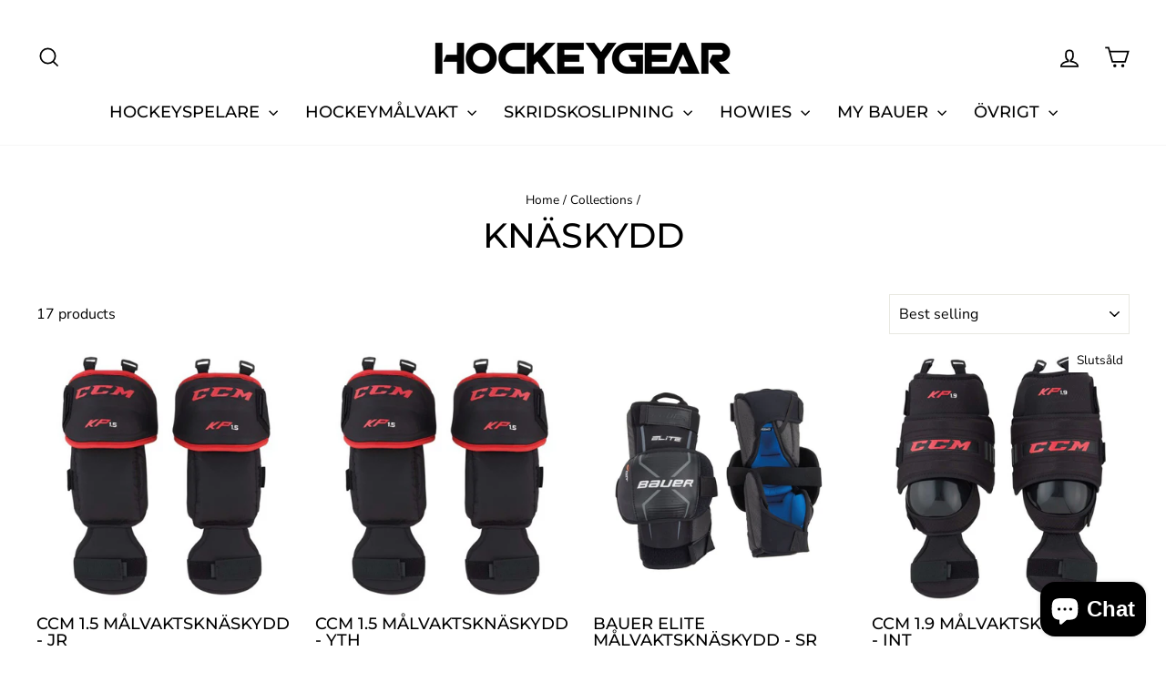

--- FILE ---
content_type: text/html; charset=utf-8
request_url: https://hockeygear.se/en/collections/knaskydd
body_size: 58945
content:
<!doctype html>
<html class="no-js" lang="en" dir="ltr">
<head>
  <meta charset="utf-8">
  <meta http-equiv="X-UA-Compatible" content="IE=edge,chrome=1">
  <meta name="viewport" content="width=device-width,initial-scale=1">
  <meta name="theme-color" content="#111111">
  <link rel="canonical" href="https://hockeygear.se/en/collections/knaskydd">
  <link rel="preconnect" href="https://cdn.shopify.com" crossorigin>
  <link rel="preconnect" href="https://fonts.shopifycdn.com" crossorigin>
  <link rel="dns-prefetch" href="https://productreviews.shopifycdn.com">
  <link rel="dns-prefetch" href="https://ajax.googleapis.com">
  <link rel="dns-prefetch" href="https://maps.googleapis.com">
  <link rel="dns-prefetch" href="https://maps.gstatic.com"><link rel="shortcut icon" href="//hockeygear.se/cdn/shop/files/HG_FAV_NEW_32x32.png?v=1641114008" type="image/png" /><title>Knäskydd
&ndash; Hockeygear
</title>
<meta property="og:site_name" content="Hockeygear">
  <meta property="og:url" content="https://hockeygear.se/en/collections/knaskydd">
  <meta property="og:title" content="Knäskydd">
  <meta property="og:type" content="website">
  <meta property="og:description" content="Hockeyutrustning sedan 2007. Europas största hockeybutik. Välkommen
till Hockeygear.se eller vår fysiska butik – Vi är Hockey!"><meta property="og:image" content="http://hockeygear.se/cdn/shop/files/Hockeygear_logo.jpg?v=1617981644">
    <meta property="og:image:secure_url" content="https://hockeygear.se/cdn/shop/files/Hockeygear_logo.jpg?v=1617981644">
    <meta property="og:image:width" content="1278">
    <meta property="og:image:height" content="625"><meta name="twitter:site" content="@">
  <meta name="twitter:card" content="summary_large_image">
  <meta name="twitter:title" content="Knäskydd">
  <meta name="twitter:description" content="Hockeyutrustning sedan 2007. Europas största hockeybutik. Välkommen
till Hockeygear.se eller vår fysiska butik – Vi är Hockey!">
<script async crossorigin fetchpriority="high" src="/cdn/shopifycloud/importmap-polyfill/es-modules-shim.2.4.0.js"></script>
<script type="importmap">
{
  "imports": {
    "element.base-media": "//hockeygear.se/cdn/shop/t/71/assets/element.base-media.js?v=61305152781971747521768311949",
    "element.image.parallax": "//hockeygear.se/cdn/shop/t/71/assets/element.image.parallax.js?v=59188309605188605141768311950",
    "element.model": "//hockeygear.se/cdn/shop/t/71/assets/element.model.js?v=104979259955732717291768311951",
    "element.quantity-selector": "//hockeygear.se/cdn/shop/t/71/assets/element.quantity-selector.js?v=68208048201360514121768311951",
    "element.text.rte": "//hockeygear.se/cdn/shop/t/71/assets/element.text.rte.js?v=28194737298593644281768311952",
    "element.video": "//hockeygear.se/cdn/shop/t/71/assets/element.video.js?v=110560105447302630031768311952",
    "is-land": "//hockeygear.se/cdn/shop/t/71/assets/is-land.min.js?v=92343381495565747271768312001",
    "util.misc": "//hockeygear.se/cdn/shop/t/71/assets/util.misc.js?v=117964846174238173191768312024",
    "util.product-loader": "//hockeygear.se/cdn/shop/t/71/assets/util.product-loader.js?v=71947287259713254281768312025",
    "util.resource-loader": "//hockeygear.se/cdn/shop/t/71/assets/util.resource-loader.js?v=81301169148003274841768312025",
    "vendor.in-view": "//hockeygear.se/cdn/shop/t/71/assets/vendor.in-view.js?v=126891093837844970591768312027"
  }
}
</script><script type="module" src="//hockeygear.se/cdn/shop/t/71/assets/is-land.min.js?v=92343381495565747271768312001"></script>
<style data-shopify>@font-face {
  font-family: Montserrat;
  font-weight: 500;
  font-style: normal;
  font-display: swap;
  src: url("//hockeygear.se/cdn/fonts/montserrat/montserrat_n5.07ef3781d9c78c8b93c98419da7ad4fbeebb6635.woff2") format("woff2"),
       url("//hockeygear.se/cdn/fonts/montserrat/montserrat_n5.adf9b4bd8b0e4f55a0b203cdd84512667e0d5e4d.woff") format("woff");
}

  @font-face {
  font-family: "Nunito Sans";
  font-weight: 400;
  font-style: normal;
  font-display: swap;
  src: url("//hockeygear.se/cdn/fonts/nunito_sans/nunitosans_n4.0276fe080df0ca4e6a22d9cb55aed3ed5ba6b1da.woff2") format("woff2"),
       url("//hockeygear.se/cdn/fonts/nunito_sans/nunitosans_n4.b4964bee2f5e7fd9c3826447e73afe2baad607b7.woff") format("woff");
}


  @font-face {
  font-family: "Nunito Sans";
  font-weight: 600;
  font-style: normal;
  font-display: swap;
  src: url("//hockeygear.se/cdn/fonts/nunito_sans/nunitosans_n6.6e9464eba570101a53130c8130a9e17a8eb55c21.woff2") format("woff2"),
       url("//hockeygear.se/cdn/fonts/nunito_sans/nunitosans_n6.25a0ac0c0a8a26038c7787054dd6058dfbc20fa8.woff") format("woff");
}

  @font-face {
  font-family: "Nunito Sans";
  font-weight: 400;
  font-style: italic;
  font-display: swap;
  src: url("//hockeygear.se/cdn/fonts/nunito_sans/nunitosans_i4.6e408730afac1484cf297c30b0e67c86d17fc586.woff2") format("woff2"),
       url("//hockeygear.se/cdn/fonts/nunito_sans/nunitosans_i4.c9b6dcbfa43622b39a5990002775a8381942ae38.woff") format("woff");
}

  @font-face {
  font-family: "Nunito Sans";
  font-weight: 600;
  font-style: italic;
  font-display: swap;
  src: url("//hockeygear.se/cdn/fonts/nunito_sans/nunitosans_i6.e62a4aa1de9af615155fca680231620b75369d24.woff2") format("woff2"),
       url("//hockeygear.se/cdn/fonts/nunito_sans/nunitosans_i6.84ec3dfef4c401afbcd538286a9d65b772072e4b.woff") format("woff");
}

</style><link href="//hockeygear.se/cdn/shop/t/71/assets/theme.css?v=93626464380700918791768312049" rel="stylesheet" type="text/css" media="all" />
<style data-shopify>:root {
    --typeHeaderPrimary: Montserrat;
    --typeHeaderFallback: sans-serif;
    --typeHeaderSize: 38px;
    --typeHeaderWeight: 500;
    --typeHeaderLineHeight: 1;
    --typeHeaderSpacing: 0.0em;

    --typeBasePrimary:"Nunito Sans";
    --typeBaseFallback:sans-serif;
    --typeBaseSize: 16px;
    --typeBaseWeight: 400;
    --typeBaseSpacing: 0.0em;
    --typeBaseLineHeight: 1.6;
    --typeBaselineHeightMinus01: 1.5;

    --typeCollectionTitle: 24px;

    --iconWeight: 4px;
    --iconLinecaps: miter;

    
        --buttonRadius: 0;
    

    --colorGridOverlayOpacity: 0.2;
    --colorAnnouncement: #c20000;
    --colorAnnouncementText: #ffffff;

    --colorBody: #ffffff;
    --colorBodyAlpha05: rgba(255, 255, 255, 0.05);
    --colorBodyDim: #f2f2f2;
    --colorBodyLightDim: #fafafa;
    --colorBodyMediumDim: #f5f5f5;


    --colorBorder: #e8e8e1;

    --colorBtnPrimary: #111111;
    --colorBtnPrimaryLight: #2b2b2b;
    --colorBtnPrimaryDim: #040404;
    --colorBtnPrimaryText: #ffffff;

    --colorCartDot: #ff4f33;

    --colorDrawers: #ffffff;
    --colorDrawersDim: #f2f2f2;
    --colorDrawerBorder: #e8e8e1;
    --colorDrawerText: #000000;
    --colorDrawerTextDark: #000000;
    --colorDrawerButton: #111111;
    --colorDrawerButtonText: #ffffff;

    --colorFooter: #ffffff;
    --colorFooterText: #000000;
    --colorFooterTextAlpha01: #000000;

    --colorGridOverlay: #000000;
    --colorGridOverlayOpacity: 0.1;

    --colorHeaderTextAlpha01: rgba(0, 0, 0, 0.1);

    --colorHeroText: #ffffff;

    --colorSmallImageBg: #ffffff;
    --colorLargeImageBg: #0f0f0f;

    --colorImageOverlay: #000000;
    --colorImageOverlayOpacity: 0.1;
    --colorImageOverlayTextShadow: 0.2;

    --colorLink: #000000;

    --colorModalBg: rgba(230, 230, 230, 0.6);

    --colorNav: #ffffff;
    --colorNavText: #000000;

    --colorPrice: #1c1d1d;

    --colorSaleTag: #1c1d1d;
    --colorSaleTagText: #ffffff;

    --colorTextBody: #000000;
    --colorTextBodyAlpha015: rgba(0, 0, 0, 0.15);
    --colorTextBodyAlpha005: rgba(0, 0, 0, 0.05);
    --colorTextBodyAlpha008: rgba(0, 0, 0, 0.08);
    --colorTextSavings: #C20000;

    --urlIcoSelect: url(//hockeygear.se/cdn/shop/t/71/assets/ico-select.svg);
    --urlIcoSelectFooter: url(//hockeygear.se/cdn/shop/t/71/assets/ico-select-footer.svg);
    --urlIcoSelectWhite: url(//hockeygear.se/cdn/shop/t/71/assets/ico-select-white.svg);

    --grid-gutter: 17px;
    --drawer-gutter: 20px;

    --sizeChartMargin: 25px 0;
    --sizeChartIconMargin: 5px;

    --newsletterReminderPadding: 40px;

    /*Shop Pay Installments*/
    --color-body-text: #000000;
    --color-body: #ffffff;
    --color-bg: #ffffff;
    }

    .placeholder-content {
    background-image: linear-gradient(100deg, #ffffff 40%, #f7f7f7 63%, #ffffff 79%);
    }</style><script>
    document.documentElement.className = document.documentElement.className.replace('no-js', 'js');

    window.theme = window.theme || {};
    theme.routes = {
      home: "/en",
      cart: "/en/cart.js",
      cartPage: "/en/cart",
      cartAdd: "/en/cart/add.js",
      cartChange: "/en/cart/change.js",
      search: "/en/search",
      predictiveSearch: "/en/search/suggest"
    };
    theme.strings = {
      soldOut: "Slutsåld",
      unavailable: "Unavailable",
      inStockLabel: "I lager, Redo att skickas",
      oneStockLabel: "Low stock - [count] item left",
      otherStockLabel: "Low stock - [count] items left",
      willNotShipUntil: "Ready to ship [date]",
      willBeInStockAfter: "Back in stock [date]",
      waitingForStock: "Backordered, shipping soon",
      savePrice: "Save [saved_amount]",
      cartEmpty: "Your cart is currently empty.",
      cartTermsConfirmation: "You must agree with the terms and conditions of sales to check out",
      searchCollections: "Collections",
      searchPages: "Pages",
      searchArticles: "Articles",
      productFrom: "from ",
      maxQuantity: "You can only have [quantity] of [title] in your cart."
    };
    theme.settings = {
      cartType: "drawer",
      isCustomerTemplate: false,
      moneyFormat: "{{amount_no_decimals}} kr",
      saveType: "percent",
      productImageSize: "square",
      productImageCover: false,
      predictiveSearch: true,
      predictiveSearchType: null,
      predictiveSearchVendor: false,
      predictiveSearchPrice: true,
      quickView: false,
      themeName: 'Impulse',
      themeVersion: "8.1.0"
    };
  </script>

  <script>window.performance && window.performance.mark && window.performance.mark('shopify.content_for_header.start');</script><meta name="google-site-verification" content="i5WCU-J_0HmvD7vWjppAZ4H7V7yXidsj0FXejxGxXTw">
<meta name="google-site-verification" content="T1gyejfZwqC7zlHwf7gyDyJZNu9225Uhdz55oIIamhM">
<meta id="shopify-digital-wallet" name="shopify-digital-wallet" content="/24890933299/digital_wallets/dialog">
<meta name="shopify-checkout-api-token" content="a3f6f621dd0f8cc4a5b1102cacd3dca1">
<link rel="alternate" type="application/atom+xml" title="Feed" href="/en/collections/knaskydd.atom" />
<link rel="alternate" hreflang="x-default" href="https://hockeygear.se/collections/knaskydd">
<link rel="alternate" hreflang="sv" href="https://hockeygear.se/collections/knaskydd">
<link rel="alternate" hreflang="en" href="https://hockeygear.se/en/collections/knaskydd">
<link rel="alternate" type="application/json+oembed" href="https://hockeygear.se/en/collections/knaskydd.oembed">
<script async="async" src="/checkouts/internal/preloads.js?locale=en-SE"></script>
<link rel="preconnect" href="https://shop.app" crossorigin="anonymous">
<script async="async" src="https://shop.app/checkouts/internal/preloads.js?locale=en-SE&shop_id=24890933299" crossorigin="anonymous"></script>
<script id="apple-pay-shop-capabilities" type="application/json">{"shopId":24890933299,"countryCode":"SE","currencyCode":"SEK","merchantCapabilities":["supports3DS"],"merchantId":"gid:\/\/shopify\/Shop\/24890933299","merchantName":"Hockeygear","requiredBillingContactFields":["postalAddress","email","phone"],"requiredShippingContactFields":["postalAddress","email","phone"],"shippingType":"shipping","supportedNetworks":["visa","maestro","masterCard","amex"],"total":{"type":"pending","label":"Hockeygear","amount":"1.00"},"shopifyPaymentsEnabled":true,"supportsSubscriptions":true}</script>
<script id="shopify-features" type="application/json">{"accessToken":"a3f6f621dd0f8cc4a5b1102cacd3dca1","betas":["rich-media-storefront-analytics"],"domain":"hockeygear.se","predictiveSearch":true,"shopId":24890933299,"locale":"en"}</script>
<script>var Shopify = Shopify || {};
Shopify.shop = "hockeyprylar.myshopify.com";
Shopify.locale = "en";
Shopify.currency = {"active":"SEK","rate":"1.0"};
Shopify.country = "SE";
Shopify.theme = {"name":"Uppdaterad kopia av Test med Geolocation","id":194232353098,"schema_name":"Impulse","schema_version":"8.1.0","theme_store_id":857,"role":"main"};
Shopify.theme.handle = "null";
Shopify.theme.style = {"id":null,"handle":null};
Shopify.cdnHost = "hockeygear.se/cdn";
Shopify.routes = Shopify.routes || {};
Shopify.routes.root = "/en/";</script>
<script type="module">!function(o){(o.Shopify=o.Shopify||{}).modules=!0}(window);</script>
<script>!function(o){function n(){var o=[];function n(){o.push(Array.prototype.slice.apply(arguments))}return n.q=o,n}var t=o.Shopify=o.Shopify||{};t.loadFeatures=n(),t.autoloadFeatures=n()}(window);</script>
<script>
  window.ShopifyPay = window.ShopifyPay || {};
  window.ShopifyPay.apiHost = "shop.app\/pay";
  window.ShopifyPay.redirectState = null;
</script>
<script id="shop-js-analytics" type="application/json">{"pageType":"collection"}</script>
<script defer="defer" async type="module" src="//hockeygear.se/cdn/shopifycloud/shop-js/modules/v2/client.init-shop-cart-sync_BT-GjEfc.en.esm.js"></script>
<script defer="defer" async type="module" src="//hockeygear.se/cdn/shopifycloud/shop-js/modules/v2/chunk.common_D58fp_Oc.esm.js"></script>
<script defer="defer" async type="module" src="//hockeygear.se/cdn/shopifycloud/shop-js/modules/v2/chunk.modal_xMitdFEc.esm.js"></script>
<script type="module">
  await import("//hockeygear.se/cdn/shopifycloud/shop-js/modules/v2/client.init-shop-cart-sync_BT-GjEfc.en.esm.js");
await import("//hockeygear.se/cdn/shopifycloud/shop-js/modules/v2/chunk.common_D58fp_Oc.esm.js");
await import("//hockeygear.se/cdn/shopifycloud/shop-js/modules/v2/chunk.modal_xMitdFEc.esm.js");

  window.Shopify.SignInWithShop?.initShopCartSync?.({"fedCMEnabled":true,"windoidEnabled":true});

</script>
<script>
  window.Shopify = window.Shopify || {};
  if (!window.Shopify.featureAssets) window.Shopify.featureAssets = {};
  window.Shopify.featureAssets['shop-js'] = {"shop-cart-sync":["modules/v2/client.shop-cart-sync_DZOKe7Ll.en.esm.js","modules/v2/chunk.common_D58fp_Oc.esm.js","modules/v2/chunk.modal_xMitdFEc.esm.js"],"init-fed-cm":["modules/v2/client.init-fed-cm_B6oLuCjv.en.esm.js","modules/v2/chunk.common_D58fp_Oc.esm.js","modules/v2/chunk.modal_xMitdFEc.esm.js"],"shop-cash-offers":["modules/v2/client.shop-cash-offers_D2sdYoxE.en.esm.js","modules/v2/chunk.common_D58fp_Oc.esm.js","modules/v2/chunk.modal_xMitdFEc.esm.js"],"shop-login-button":["modules/v2/client.shop-login-button_QeVjl5Y3.en.esm.js","modules/v2/chunk.common_D58fp_Oc.esm.js","modules/v2/chunk.modal_xMitdFEc.esm.js"],"pay-button":["modules/v2/client.pay-button_DXTOsIq6.en.esm.js","modules/v2/chunk.common_D58fp_Oc.esm.js","modules/v2/chunk.modal_xMitdFEc.esm.js"],"shop-button":["modules/v2/client.shop-button_DQZHx9pm.en.esm.js","modules/v2/chunk.common_D58fp_Oc.esm.js","modules/v2/chunk.modal_xMitdFEc.esm.js"],"avatar":["modules/v2/client.avatar_BTnouDA3.en.esm.js"],"init-windoid":["modules/v2/client.init-windoid_CR1B-cfM.en.esm.js","modules/v2/chunk.common_D58fp_Oc.esm.js","modules/v2/chunk.modal_xMitdFEc.esm.js"],"init-shop-for-new-customer-accounts":["modules/v2/client.init-shop-for-new-customer-accounts_C_vY_xzh.en.esm.js","modules/v2/client.shop-login-button_QeVjl5Y3.en.esm.js","modules/v2/chunk.common_D58fp_Oc.esm.js","modules/v2/chunk.modal_xMitdFEc.esm.js"],"init-shop-email-lookup-coordinator":["modules/v2/client.init-shop-email-lookup-coordinator_BI7n9ZSv.en.esm.js","modules/v2/chunk.common_D58fp_Oc.esm.js","modules/v2/chunk.modal_xMitdFEc.esm.js"],"init-shop-cart-sync":["modules/v2/client.init-shop-cart-sync_BT-GjEfc.en.esm.js","modules/v2/chunk.common_D58fp_Oc.esm.js","modules/v2/chunk.modal_xMitdFEc.esm.js"],"shop-toast-manager":["modules/v2/client.shop-toast-manager_DiYdP3xc.en.esm.js","modules/v2/chunk.common_D58fp_Oc.esm.js","modules/v2/chunk.modal_xMitdFEc.esm.js"],"init-customer-accounts":["modules/v2/client.init-customer-accounts_D9ZNqS-Q.en.esm.js","modules/v2/client.shop-login-button_QeVjl5Y3.en.esm.js","modules/v2/chunk.common_D58fp_Oc.esm.js","modules/v2/chunk.modal_xMitdFEc.esm.js"],"init-customer-accounts-sign-up":["modules/v2/client.init-customer-accounts-sign-up_iGw4briv.en.esm.js","modules/v2/client.shop-login-button_QeVjl5Y3.en.esm.js","modules/v2/chunk.common_D58fp_Oc.esm.js","modules/v2/chunk.modal_xMitdFEc.esm.js"],"shop-follow-button":["modules/v2/client.shop-follow-button_CqMgW2wH.en.esm.js","modules/v2/chunk.common_D58fp_Oc.esm.js","modules/v2/chunk.modal_xMitdFEc.esm.js"],"checkout-modal":["modules/v2/client.checkout-modal_xHeaAweL.en.esm.js","modules/v2/chunk.common_D58fp_Oc.esm.js","modules/v2/chunk.modal_xMitdFEc.esm.js"],"shop-login":["modules/v2/client.shop-login_D91U-Q7h.en.esm.js","modules/v2/chunk.common_D58fp_Oc.esm.js","modules/v2/chunk.modal_xMitdFEc.esm.js"],"lead-capture":["modules/v2/client.lead-capture_BJmE1dJe.en.esm.js","modules/v2/chunk.common_D58fp_Oc.esm.js","modules/v2/chunk.modal_xMitdFEc.esm.js"],"payment-terms":["modules/v2/client.payment-terms_Ci9AEqFq.en.esm.js","modules/v2/chunk.common_D58fp_Oc.esm.js","modules/v2/chunk.modal_xMitdFEc.esm.js"]};
</script>
<script>(function() {
  var isLoaded = false;
  function asyncLoad() {
    if (isLoaded) return;
    isLoaded = true;
    var urls = ["https:\/\/cdn.shopify.com\/s\/files\/1\/0248\/9093\/3299\/t\/59\/assets\/tipo.booking.init.js?shop=hockeyprylar.myshopify.com","https:\/\/meggnotec.ams3.digitaloceanspaces.com\/sfy\/assets\/txusHlahykrGEEA\/js\/widget.js?shop=hockeyprylar.myshopify.com"];
    for (var i = 0; i < urls.length; i++) {
      var s = document.createElement('script');
      s.type = 'text/javascript';
      s.async = true;
      s.src = urls[i];
      var x = document.getElementsByTagName('script')[0];
      x.parentNode.insertBefore(s, x);
    }
  };
  if(window.attachEvent) {
    window.attachEvent('onload', asyncLoad);
  } else {
    window.addEventListener('load', asyncLoad, false);
  }
})();</script>
<script id="__st">var __st={"a":24890933299,"offset":3600,"reqid":"322489ab-459c-4e46-8ad7-f3b3398204bb-1769300288","pageurl":"hockeygear.se\/en\/collections\/knaskydd","u":"49fd896a729e","p":"collection","rtyp":"collection","rid":160034521139};</script>
<script>window.ShopifyPaypalV4VisibilityTracking = true;</script>
<script id="captcha-bootstrap">!function(){'use strict';const t='contact',e='account',n='new_comment',o=[[t,t],['blogs',n],['comments',n],[t,'customer']],c=[[e,'customer_login'],[e,'guest_login'],[e,'recover_customer_password'],[e,'create_customer']],r=t=>t.map((([t,e])=>`form[action*='/${t}']:not([data-nocaptcha='true']) input[name='form_type'][value='${e}']`)).join(','),a=t=>()=>t?[...document.querySelectorAll(t)].map((t=>t.form)):[];function s(){const t=[...o],e=r(t);return a(e)}const i='password',u='form_key',d=['recaptcha-v3-token','g-recaptcha-response','h-captcha-response',i],f=()=>{try{return window.sessionStorage}catch{return}},m='__shopify_v',_=t=>t.elements[u];function p(t,e,n=!1){try{const o=window.sessionStorage,c=JSON.parse(o.getItem(e)),{data:r}=function(t){const{data:e,action:n}=t;return t[m]||n?{data:e,action:n}:{data:t,action:n}}(c);for(const[e,n]of Object.entries(r))t.elements[e]&&(t.elements[e].value=n);n&&o.removeItem(e)}catch(o){console.error('form repopulation failed',{error:o})}}const l='form_type',E='cptcha';function T(t){t.dataset[E]=!0}const w=window,h=w.document,L='Shopify',v='ce_forms',y='captcha';let A=!1;((t,e)=>{const n=(g='f06e6c50-85a8-45c8-87d0-21a2b65856fe',I='https://cdn.shopify.com/shopifycloud/storefront-forms-hcaptcha/ce_storefront_forms_captcha_hcaptcha.v1.5.2.iife.js',D={infoText:'Protected by hCaptcha',privacyText:'Privacy',termsText:'Terms'},(t,e,n)=>{const o=w[L][v],c=o.bindForm;if(c)return c(t,g,e,D).then(n);var r;o.q.push([[t,g,e,D],n]),r=I,A||(h.body.append(Object.assign(h.createElement('script'),{id:'captcha-provider',async:!0,src:r})),A=!0)});var g,I,D;w[L]=w[L]||{},w[L][v]=w[L][v]||{},w[L][v].q=[],w[L][y]=w[L][y]||{},w[L][y].protect=function(t,e){n(t,void 0,e),T(t)},Object.freeze(w[L][y]),function(t,e,n,w,h,L){const[v,y,A,g]=function(t,e,n){const i=e?o:[],u=t?c:[],d=[...i,...u],f=r(d),m=r(i),_=r(d.filter((([t,e])=>n.includes(e))));return[a(f),a(m),a(_),s()]}(w,h,L),I=t=>{const e=t.target;return e instanceof HTMLFormElement?e:e&&e.form},D=t=>v().includes(t);t.addEventListener('submit',(t=>{const e=I(t);if(!e)return;const n=D(e)&&!e.dataset.hcaptchaBound&&!e.dataset.recaptchaBound,o=_(e),c=g().includes(e)&&(!o||!o.value);(n||c)&&t.preventDefault(),c&&!n&&(function(t){try{if(!f())return;!function(t){const e=f();if(!e)return;const n=_(t);if(!n)return;const o=n.value;o&&e.removeItem(o)}(t);const e=Array.from(Array(32),(()=>Math.random().toString(36)[2])).join('');!function(t,e){_(t)||t.append(Object.assign(document.createElement('input'),{type:'hidden',name:u})),t.elements[u].value=e}(t,e),function(t,e){const n=f();if(!n)return;const o=[...t.querySelectorAll(`input[type='${i}']`)].map((({name:t})=>t)),c=[...d,...o],r={};for(const[a,s]of new FormData(t).entries())c.includes(a)||(r[a]=s);n.setItem(e,JSON.stringify({[m]:1,action:t.action,data:r}))}(t,e)}catch(e){console.error('failed to persist form',e)}}(e),e.submit())}));const S=(t,e)=>{t&&!t.dataset[E]&&(n(t,e.some((e=>e===t))),T(t))};for(const o of['focusin','change'])t.addEventListener(o,(t=>{const e=I(t);D(e)&&S(e,y())}));const B=e.get('form_key'),M=e.get(l),P=B&&M;t.addEventListener('DOMContentLoaded',(()=>{const t=y();if(P)for(const e of t)e.elements[l].value===M&&p(e,B);[...new Set([...A(),...v().filter((t=>'true'===t.dataset.shopifyCaptcha))])].forEach((e=>S(e,t)))}))}(h,new URLSearchParams(w.location.search),n,t,e,['guest_login'])})(!0,!0)}();</script>
<script integrity="sha256-4kQ18oKyAcykRKYeNunJcIwy7WH5gtpwJnB7kiuLZ1E=" data-source-attribution="shopify.loadfeatures" defer="defer" src="//hockeygear.se/cdn/shopifycloud/storefront/assets/storefront/load_feature-a0a9edcb.js" crossorigin="anonymous"></script>
<script crossorigin="anonymous" defer="defer" src="//hockeygear.se/cdn/shopifycloud/storefront/assets/shopify_pay/storefront-65b4c6d7.js?v=20250812"></script>
<script data-source-attribution="shopify.dynamic_checkout.dynamic.init">var Shopify=Shopify||{};Shopify.PaymentButton=Shopify.PaymentButton||{isStorefrontPortableWallets:!0,init:function(){window.Shopify.PaymentButton.init=function(){};var t=document.createElement("script");t.src="https://hockeygear.se/cdn/shopifycloud/portable-wallets/latest/portable-wallets.en.js",t.type="module",document.head.appendChild(t)}};
</script>
<script data-source-attribution="shopify.dynamic_checkout.buyer_consent">
  function portableWalletsHideBuyerConsent(e){var t=document.getElementById("shopify-buyer-consent"),n=document.getElementById("shopify-subscription-policy-button");t&&n&&(t.classList.add("hidden"),t.setAttribute("aria-hidden","true"),n.removeEventListener("click",e))}function portableWalletsShowBuyerConsent(e){var t=document.getElementById("shopify-buyer-consent"),n=document.getElementById("shopify-subscription-policy-button");t&&n&&(t.classList.remove("hidden"),t.removeAttribute("aria-hidden"),n.addEventListener("click",e))}window.Shopify?.PaymentButton&&(window.Shopify.PaymentButton.hideBuyerConsent=portableWalletsHideBuyerConsent,window.Shopify.PaymentButton.showBuyerConsent=portableWalletsShowBuyerConsent);
</script>
<script data-source-attribution="shopify.dynamic_checkout.cart.bootstrap">document.addEventListener("DOMContentLoaded",(function(){function t(){return document.querySelector("shopify-accelerated-checkout-cart, shopify-accelerated-checkout")}if(t())Shopify.PaymentButton.init();else{new MutationObserver((function(e,n){t()&&(Shopify.PaymentButton.init(),n.disconnect())})).observe(document.body,{childList:!0,subtree:!0})}}));
</script>
<script id='scb4127' type='text/javascript' async='' src='https://hockeygear.se/cdn/shopifycloud/privacy-banner/storefront-banner.js'></script><link id="shopify-accelerated-checkout-styles" rel="stylesheet" media="screen" href="https://hockeygear.se/cdn/shopifycloud/portable-wallets/latest/accelerated-checkout-backwards-compat.css" crossorigin="anonymous">
<style id="shopify-accelerated-checkout-cart">
        #shopify-buyer-consent {
  margin-top: 1em;
  display: inline-block;
  width: 100%;
}

#shopify-buyer-consent.hidden {
  display: none;
}

#shopify-subscription-policy-button {
  background: none;
  border: none;
  padding: 0;
  text-decoration: underline;
  font-size: inherit;
  cursor: pointer;
}

#shopify-subscription-policy-button::before {
  box-shadow: none;
}

      </style>

<script>window.performance && window.performance.mark && window.performance.mark('shopify.content_for_header.end');</script>

  <style data-shopify>
    :root {
      /* Root Variables */
      /* ========================= */
      --root-color-primary: #000000;
      --color-primary: #000000;
      --root-color-secondary: #ffffff;
      --color-secondary: #ffffff;
      --color-sale-tag: #1c1d1d;
      --color-sale-tag-text: #ffffff;
      --layout-section-padding-block: 3rem;
      --layout-section-padding-inline--md: 40px;
      --layout-section-max-inline-size: 1420px; 


      /* Text */
      /* ========================= */
      
      /* Body Font Styles */
      --element-text-font-family--body: "Nunito Sans";
      --element-text-font-family-fallback--body: sans-serif;
      --element-text-font-weight--body: 400;
      --element-text-letter-spacing--body: 0.0em;
      --element-text-text-transform--body: none;

      /* Body Font Sizes */
      --element-text-font-size--body: initial;
      --element-text-font-size--body-xs: 12px;
      --element-text-font-size--body-sm: 14px;
      --element-text-font-size--body-md: 16px;
      --element-text-font-size--body-lg: 18px;
      
      /* Body Line Heights */
      --element-text-line-height--body: 1.6;

      /* Heading Font Styles */
      --element-text-font-family--heading: Montserrat;
      --element-text-font-family-fallback--heading: sans-serif;
      --element-text-font-weight--heading: 500;
      --element-text-letter-spacing--heading: 0.0em;
      
      
      --element-text-text-transform--heading: uppercase;
       
      
      
      /* Heading Font Sizes */
      --element-text-font-size--heading-2xl: 54px;
      --element-text-font-size--heading-xl: 38px;
      --element-text-font-size--heading-lg: 32px;
      --element-text-font-size--heading-md: 30px;
      --element-text-font-size--heading-sm: 24px;
      --element-text-font-size--heading-xs: 22px;
      
      /* Heading Line Heights */
      --element-text-line-height--heading: 1;

      /* Buttons */
      /* ========================= */
      
          --element-button-radius: 0;
      

      --element-button-padding-block: 12px;
      --element-button-text-transform: uppercase;
      --element-button-font-weight: 800;
      --element-button-font-size: max(calc(var(--typeBaseSize) - 4px), 13px);
      --element-button-letter-spacing: .3em;

      /* Base Color Variables */
      --element-button-color-primary: #111111;
      --element-button-color-secondary: #ffffff;
      --element-button-shade-border: 100%;

      /* Hover State Variables */
      --element-button-shade-background--hover: 0%;
      --element-button-shade-border--hover: 100%;

      /* Focus State Variables */
      --element-button-color-focus: var(--color-focus);

      /* Inputs */
      /* ========================= */
      
          --element-icon-radius: 0;
      

      --element-input-font-size: var(--element-text-font-size--body-sm);
      --element-input-box-shadow-shade: 100%;

      /* Hover State Variables */
      --element-input-background-shade--hover: 0%;
      --element-input-box-shadow-spread-radius--hover: 1px;
    }

    @media only screen and (max-width: 768px) {
      :root {
        --element-button-font-size: max(calc(var(--typeBaseSize) - 5px), 11px);
      }
    }

    .element-radio {
        &:has(input[type='radio']:checked) {
          --element-button-color: var(--element-button-color-secondary);
        }
    }

    /* ATC Button Overrides */
    /* ========================= */

    .element-button[type="submit"],
    .element-button[type="submit"] .element-text,
    .element-button--shopify-payment-wrapper button {
      --element-button-padding-block: 13px;
      --element-button-padding-inline: 20px;
      --element-button-line-height: 1.42;
      --_font-size--body-md: var(--element-button-font-size);

      line-height: 1.42 !important;
    }

    /* When dynamic checkout is enabled */
    product-form:has(.element-button--shopify-payment-wrapper) {
      --element-button-color: #000000;

      .element-button[type="submit"],
      .element-button--shopify-payment-wrapper button {
        min-height: 50px !important;
      }

      .shopify-payment-button {
        margin: 0;
      }
    }

    /* Hover animation for non-angled buttons */
    body:not([data-button_style='angled']) .element-button[type="submit"] {
      position: relative;
      overflow: hidden;

      &:after {
        content: '';
        position: absolute;
        top: 0;
        left: 150%;
        width: 200%;
        height: 100%;
        transform: skewX(-20deg);
        background-image: linear-gradient(to right,transparent, rgba(255,255,255,.25),transparent);
      }

      &:hover:after {
        animation: shine 0.75s cubic-bezier(0.01, 0.56, 1, 1);
      }
    }

    /* ANGLED STYLE - ATC Button Overrides */
    /* ========================= */
    
    [data-button_style='angled'] {
      --element-button-shade-background--active: var(--element-button-shade-background);
      --element-button-shade-border--active: var(--element-button-shade-border);

      .element-button[type="submit"] {
        --_box-shadow: none;

        position: relative;
        max-width: 94%;
        border-top: 1px solid #111111;
        border-bottom: 1px solid #111111;
        
        &:before,
        &:after {
          content: '';
          position: absolute;
          display: block;
          top: -1px;
          bottom: -1px;
          width: 20px;
          transform: skewX(-12deg);
          background-color: #111111;
        }
        
        &:before {
          left: -6px;
        }
        
        &:after {
          right: -6px;
        }
      }

      /* When dynamic checkout is enabled */
      product-form:has(.element-button--shopify-payment-wrapper) {
        .element-button[type="submit"]:before,
        .element-button[type="submit"]:after {
          background-color: color-mix(in srgb,var(--_color-text) var(--_shade-background),var(--_color-background));
          border-top: 1px solid #111111;
          border-bottom: 1px solid #111111;
        }

        .element-button[type="submit"]:before {
          border-left: 1px solid #111111;
        }
        
        .element-button[type="submit"]:after {
          border-right: 1px solid #111111;
        }
      }

      .element-button--shopify-payment-wrapper {
        --_color-background: #111111;

        button:hover,
        button:before,
        button:after {
          background-color: color-mix(in srgb,var(--_color-text) var(--_shade-background),var(--_color-background)) !important;
        }

        button:not(button:focus-visible) {
          box-shadow: none !important;
        }
      }
    }
  </style>

  <script src="//hockeygear.se/cdn/shop/t/71/assets/vendor-scripts-v11.js" defer="defer"></script><link rel="stylesheet" href="//hockeygear.se/cdn/shop/t/71/assets/country-flags.css"><script src="//hockeygear.se/cdn/shop/t/71/assets/theme.js?v=22325264162658116151768312023" defer="defer"></script>
<!-- BEGIN app block: shopify://apps/geo-pro-geolocation/blocks/geopro/16fc5313-7aee-4e90-ac95-f50fc7c8b657 --><!-- This snippet is used to load Geo:Pro data on the storefront -->
<meta class='geo-ip' content='[base64]/[base64]'>
<!-- This snippet initializes the plugin -->
<script async>
  try {
    const loadGeoPro=()=>{let e=e=>{if(!e||e.isCrawler||"success"!==e.message){window.geopro_cancel="1";return}let o=e.isAdmin?"el-geoip-location-admin":"el-geoip-location",s=Date.now()+864e5;localStorage.setItem(o,JSON.stringify({value:e.data,expires:s})),e.isAdmin&&localStorage.setItem("el-geoip-admin",JSON.stringify({value:"1",expires:s}))},o=new XMLHttpRequest;o.open("GET","https://geo.geoproapp.com?x-api-key=91e359ab7-2b63-539e-1de2-c4bf731367a7",!0),o.responseType="json",o.onload=()=>e(200===o.status?o.response:null),o.send()},load=!["el-geoip-location-admin","el-geoip-location"].some(e=>{try{let o=JSON.parse(localStorage.getItem(e));return o&&o.expires>Date.now()}catch(s){return!1}});load&&loadGeoPro();
  } catch(e) {
    console.warn('Geo:Pro error', e);
    window.geopro_cancel = '1';
  }
</script>
<script src="https://cdn.shopify.com/extensions/019b746b-26da-7a64-a671-397924f34f11/easylocation-195/assets/easylocation-storefront.min.js" type="text/javascript" async></script>


<!-- END app block --><!-- BEGIN app block: shopify://apps/minmaxify-order-limits/blocks/app-embed-block/3acfba32-89f3-4377-ae20-cbb9abc48475 --><script type="text/javascript" src="https://limits.minmaxify.com/hockeyprylar.myshopify.com?v=139a&r=20251124081127"></script>

<!-- END app block --><!-- BEGIN app block: shopify://apps/multi-location-inv/blocks/app-embed/982328e1-99f7-4a7e-8266-6aed71bf0021 -->


  
    <script src="https://cdn.shopify.com/extensions/019be161-3f1a-74f4-8ee1-1259a3f10fbc/inventory-info-theme-exrtensions-181/assets/common.bundle.js"></script>
  

<style>
  .iia-icon svg{height:18px;width:18px}.iia-disabled-button{pointer-events:none}.iia-hidden {display: none;}
</style>
<script>
      window.inventoryInfo = window.inventoryInfo || {};
      window.inventoryInfo.shop = window.inventoryInfo.shop || {};
      window.inventoryInfo.shop.shopifyDomain = 'hockeyprylar.myshopify.com';
      window.inventoryInfo.shop.locale = 'en';
      window.inventoryInfo.pageType = 'collection';
      
        window.inventoryInfo.settings = {"qtyBold":true,"templateType":1,"locationBold":true,"onlineLocation":true,"onlineLocationLabel":"Online order (se leveransvillkor)","collectionFiltering":{},"uiEnabled":true,"description":"Välj fraktsätt eller upphämtningsplats vid checkout","metafieldV2":{},"stockLocationRules":{"blockCountryPurchaseRules":[],"customerTagRules":{"blockOutOfStock":false,"tags":{}}},"batchProcessing":{},"metafield":{},"optionTextTemplate":"{{location-name}}-{{qty}} i lager","storeLocationHeader":"I butik","hideLocationDetails":true,"offlineLocations":{},"header":"Lagersaldon","threshold":true,"stockMessageRules":[{"operator":"<=","qty":0,"msg":"{{location-name}} - {{threshold-message}}","threshold":"Slutsåld","titleMsg":"<span class='iiaLocation' style='font-weight: bold; color: #000000'>Seaside Market</span> - <span class='iiaStockThreshold' >Slutsåld</span>"},{"operator":"===","qty":4,"msg":"{{location-name}} - {{threshold-message}}","threshold":"4","titleMsg":"<span class='iiaLocation' style='font-weight: bold; color: #000000'>Highland Grocery</span> - <span class='iiaStockThreshold' >Low stock</span>"},{"operator":">=","qty":5,"msg":"{{location-name}} - {{threshold-message}}","threshold":"5+","titleMsg":"<span class='iiaLocation' style='font-weight: bold; color: #000000'>City Centre Plaza</span> - <span class='iiaStockThreshold' >5+</span>"},{"operator":"===","qty":1,"msg":"{{location-name}} - {{threshold-message}}","threshold":"1","titleMsg":"<span class='iiaLocation' style='font-weight: bold; color: #000000'>Highland Grocery</span> - <span class='iiaStockThreshold' ></span>"},{"operator":"===","qty":2,"msg":"{{location-name}} - {{threshold-message}}","threshold":"2","titleMsg":"<span class='iiaLocation' style='font-weight: bold; color: #000000'>Highland Grocery</span> - <span class='iiaStockThreshold' ></span>"},{"operator":"===","qty":3,"msg":"{{location-name}} - {{threshold-message}}","threshold":"3","titleMsg":"<span class='iiaLocation' style='font-weight: bold; color: #000000'>Highland Grocery</span> - <span class='iiaStockThreshold' >3</span>"}],"hiddenLocation":{"108292473162":true}};
        
          window.inventoryInfo.locationSettings = {"details":[{"note":"","isPrimary":false,"id":77401030952,"note_locales":{},"name":"Kungens kurva"},{"note":"","isPrimary":false,"id":34402074675,"name":"Solna"}]};
        
      
      
</script>


  
 

 


 
    
      <script src="https://cdn.shopify.com/extensions/019be161-3f1a-74f4-8ee1-1259a3f10fbc/inventory-info-theme-exrtensions-181/assets/main.bundle.js"></script>
    

<!-- END app block --><!-- BEGIN app block: shopify://apps/smart-filter-search/blocks/app-embed/5cc1944c-3014-4a2a-af40-7d65abc0ef73 -->
<style>.spf-filter-loading #gf-products>*,.spf-filter-loading [data-globo-filter-items]>*{visibility:hidden;opacity:0}.spf-has-filter #gf-products{display:-ms-flexbox;padding:0;margin-bottom:0;min-width:100%;width:auto;z-index:1;position:relative;display:-webkit-box;display:flex;justify-content:left;-ms-flex-wrap:wrap;flex-wrap:wrap;height:auto!important}.spf-has-filter.spf-layout-app #gf-products{margin-right:-15px;margin-left:-15px;}.gf-block-title-skeleton span{width:100%;height:12px;display:block;border-radius:5px;background:#f6f6f7}.gf-top_one .gf-block-title-skeleton span{height:22px;border-radius:2px;min-width:100px}.gf-block-title-skeleton h3::after,.gf-top_one .gf-block-content.gf-block-skeleton{display:none!important}#gf-tree .gf-label.gf-label-skeleton{height:8px;display:block;border-radius:3px!important;background:#f6f6f7}.gf-label-width-75{max-width:75%}.gf-label-width-90{max-width:90%}.gf-label-width-50{max-width:50%}</style>
<link rel="preload" href="https://cdn.shopify.com/extensions/019bedf3-dbd2-7a1b-80f7-d2cbc9c6a0cf/smart-product-filters-646/assets/globo-filter-critical.css" as="style" onload="this.onload=null;this.rel='stylesheet'">
<noscript><link rel="stylesheet" href="https://cdn.shopify.com/extensions/019bedf3-dbd2-7a1b-80f7-d2cbc9c6a0cf/smart-product-filters-646/assets/globo-filter-critical.css"></noscript><link href="https://cdn.shopify.com/extensions/019bedf3-dbd2-7a1b-80f7-d2cbc9c6a0cf/smart-product-filters-646/assets/globo.filter.min.js" as="script" rel="preload">
<link rel="preconnect" href="https://filter-eu9.globo.io" crossorigin>
<link rel="dns-prefetch" href="https://filter-eu9.globo.io"><link href="https://cdn.shopify.com/extensions/019bedf3-dbd2-7a1b-80f7-d2cbc9c6a0cf/smart-product-filters-646/assets/globo.filter.filter.min.js" as="script" rel="preload">
<link href="https://cdn.shopify.com/extensions/019bedf3-dbd2-7a1b-80f7-d2cbc9c6a0cf/smart-product-filters-646/assets/globo.filter.692.min.js" as="script" rel="preload">
<link href="https://cdn.shopify.com/extensions/019bedf3-dbd2-7a1b-80f7-d2cbc9c6a0cf/smart-product-filters-646/assets/globo.filter.284.min.js" as="script" rel="preload">
<link href="https://cdn.shopify.com/extensions/019bedf3-dbd2-7a1b-80f7-d2cbc9c6a0cf/smart-product-filters-646/assets/globo.filter.themes.min.js" as="script" rel="preload">
<link href="https://cdn.shopify.com/extensions/019bedf3-dbd2-7a1b-80f7-d2cbc9c6a0cf/smart-product-filters-646/assets/globo.filter.product.min.js" as="script" rel="preload">
<link href="//cdn.shopify.com/extensions/019bedf3-dbd2-7a1b-80f7-d2cbc9c6a0cf/smart-product-filters-646/assets/globo.filter.css" rel="stylesheet" type="text/css" media="all" /><link href="//cdn.shopify.com/extensions/019bedf3-dbd2-7a1b-80f7-d2cbc9c6a0cf/smart-product-filters-646/assets/globo.theme.impulse.css" rel="stylesheet" type="text/css" media="all" />
<link rel="stylesheet" href="https://cdn.shopify.com/extensions/019bedf3-dbd2-7a1b-80f7-d2cbc9c6a0cf/smart-product-filters-646/assets/globo.filter.slider.css" media="print" onload="this.media='all'"><link rel="stylesheet" href="https://cdn.shopify.com/extensions/019bedf3-dbd2-7a1b-80f7-d2cbc9c6a0cf/smart-product-filters-646/assets/globo.search.css" media="print" onload="this.media='all'">

<meta id="search_terms_value" content="" />
<!-- BEGIN app snippet: global.variables --><script>
  window.shopCurrency = "SEK";
  window.shopCountry = "SE";
  window.shopLanguageCode = "en";

  window.currentCurrency = "SEK";
  window.currentCountry = "SE";
  window.currentLanguageCode = "en";

  window.shopCustomer = false

  window.useCustomTreeTemplate = false;
  window.useCustomProductTemplate = false;

  window.GloboFilterRequestOrigin = "https://hockeygear.se";
  window.GloboFilterShopifyDomain = "hockeyprylar.myshopify.com";
  window.GloboFilterSFAT = "";
  window.GloboFilterSFApiVersion = "2025-07";
  window.GloboFilterProxyPath = "/apps/globofilters";
  window.GloboFilterRootUrl = "/en";
  window.GloboFilterTranslation = {"search":{"suggestions":"Suggestions","collections":"Collections","articles":"Blog Posts","pages":"Pages","product":"Product","products":"Products","view_all":"Search for","view_all_products":"View all products","not_found":"Sorry, nothing found for","product_not_found":"No products were found","no_result_keywords_suggestions_title":"Popular searches","no_result_products_suggestions_title":"However, You may like","zero_character_keywords_suggestions_title":"Suggestions","zero_character_popular_searches_title":"Popular searches","zero_character_products_suggestions_title":"Trending products"},"form":{"heading":"Search products","select":"-- Select --","search":"Search","submit":"Search","clear":"Clear"},"filter":{"filter_by":"Filter By","clear_all":"Clear All","view":"View","clear":"Clear","in_stock":"In Stock","out_of_stock":"Out of Stock","ready_to_ship":"Ready to ship","search":"Search options","choose_values":"Choose values","show_more":"Show more","show_less":"Show less"},"sort":{"sort_by":"Sort By","manually":"Featured","availability_in_stock_first":"Availability","relevance":"Relevance","best_selling":"Best Selling","alphabetically_a_z":"Alphabetically, A-Z","alphabetically_z_a":"Alphabetically, Z-A","price_low_to_high":"Price, low to high","price_high_to_low":"Price, high to low","date_new_to_old":"Date, new to old","date_old_to_new":"Date, old to new","inventory_low_to_high":"Inventory, low to high","inventory_high_to_low":"Inventory, high to low","sale_off":"% Sale off"},"product":{"add_to_cart":"Add to cart","unavailable":"Unavailable","sold_out":"Sold out","sale":"Sale","load_more":"Load more","limit":"Show","search":"Search products","no_results":"Sorry, there are no products in this collection"},"labels":{"658758":"Collection","658759":"Category","658760":"Vendor","658761":"Product Type","658762":"Price","658763":"Percent Sale","658764":"Availability","658765":"Tag","658766":"Ready To Ship","658767":"Ange Profil","658768":"Antal","658769":"Antal (par)","658770":"Antal Plattor","658771":"Bredd","658772":"Custom Version","658773":"Custom Verstion","658774":"Fattning","658775":"Fatttning","658776":"Fit","658777":"Fit (läst)","658778":"Fit(läst)","658779":"Flex","658780":"Ft (läst)","658781":"Färg","658782":"Förpackning","658783":"Galler","658784":"Håll","658785":"Längd","658786":"Modell","658787":"Sida","658788":"Skaft","658789":"Skenor","658790":"Skåldjup","658791":"Sköldhöjd","658792":"Slipning","658793":"Storlek","658794":"Storlelk","658795":"Title","658796":"Variant","658797":"Vinkel","658800":"Märke","658802":"Pris","658807":"Ange Profil","658808":"Antal","658809":"Antal (par)","658810":"Antal Plattor","658811":"Bredd","658814":"Fattning","658815":"Fatttning","658816":"Fit","658817":"Fit (läst)","658818":"Fit(läst)","658819":"Flex","658820":"Ft (läst)","658821":"Färg","658822":"Förpackning","658823":"Galler","658824":"Håll","658825":"Längd","658826":"Modell","658827":"Sida","658828":"Skaft","658829":"Skenor","658830":"Skåldjup","658831":"Sköldhöjd","658832":"Slipning","658833":"Storlek","658834":"Storlelk","658836":"Variant","658837":"Vinkel"}};
  window.isMultiCurrency =true;
  window.globoEmbedFilterAssetsUrl = 'https://cdn.shopify.com/extensions/019bedf3-dbd2-7a1b-80f7-d2cbc9c6a0cf/smart-product-filters-646/assets/';
  window.assetsUrl = window.globoEmbedFilterAssetsUrl;
  window.GloboMoneyFormat = "{{amount_no_decimals}} kr";
</script><!-- END app snippet -->
<script type="text/javascript" hs-ignore data-ccm-injected>document.getElementsByTagName('html')[0].classList.add('spf-filter-loading','spf-has-filter', 'gf-top_one','theme-store-id-857','gf-theme-version-8','spf-filter-tree-theme','spf-layout-theme');
window.enabledEmbedFilter = true;
window.currentThemeId = 194232353098;
window.sortByRelevance = false;
window.moneyFormat = "{{amount_no_decimals}} kr";
window.GloboMoneyWithCurrencyFormat = "{{amount_no_decimals}} SEK";
window.filesUrl = '//hockeygear.se/cdn/shop/files/';
var GloboEmbedFilterConfig = {
api: {filterUrl: "https://filter-eu9.globo.io/filter",searchUrl: "https://filter-eu9.globo.io/search", url: "https://filter-eu9.globo.io"},
shop: {
  name: "Hockeygear",
  url: "https://hockeygear.se",
  domain: "hockeyprylar.myshopify.com",
  locale: "en",
  cur_locale: "en",
  predictive_search_url: "/en/search/suggest",
  country_code: "SE",
  root_url: "/en",
  cart_url: "/en/cart",
  search_url: "/en/search",
  cart_add_url: "/en/cart/add",
  search_terms_value: "",
  product_image: {width: 300, height: 300},
  no_image_url: "https://cdn.shopify.com/s/images/themes/product-1.png",
  swatches: [],
  swatchConfig: {"enable":true,"color":["colour","color"],"label":["bredd"]},
  enableRecommendation: true,
  themeStoreId: 857,
  hideOneValue: false,
  newUrlStruct: true,
  newUrlForSEO: false,themeTranslation:{"products":{"product":{"sold_out":"Sold Out"},"general":{"sale":"Sale"}}},redirects: [],
  images: {},
  settings: {"color_body_bg":"#ffffff","color_body_text":"#000000","color_price":"#1c1d1d","color_savings_text":"#C20000","color_borders":"#e8e8e1","color_button":"#111111","color_button_text":"#ffffff","color_sale_tag":"#1c1d1d","color_sale_tag_text":"#ffffff","color_cart_dot":"#ff4f33","color_small_image_bg":"#ffffff","color_large_image_bg":"#0f0f0f","color_header":"#ffffff","color_header_text":"#000000","color_announcement":"#c20000","color_announcement_text":"#ffffff","color_footer":"#ffffff","color_footer_text":"#000000","color_drawer_background":"#ffffff","color_drawer_text":"#000000","color_drawer_border":"#e8e8e1","color_drawer_button":"#111111","color_drawer_button_text":"#ffffff","color_modal_overlays":"#e6e6e6","color_image_text":"#ffffff","color_image_overlay":"#000000","color_image_overlay_opacity":10,"color_image_overlay_text_shadow":20,"type_header_font_family":{"error":"json not allowed for this object"},"type_header_spacing":"0","type_header_base_size":38,"type_header_line_height":1,"type_header_capitalize":true,"type_headers_align_text":true,"type_base_font_family":{"error":"json not allowed for this object"},"type_base_spacing":"0","type_base_size":16,"type_base_line_height":1.6,"type_body_align_text":false,"type_navigation_style":"heading","type_navigation_size":18,"type_navigation_capitalize":false,"type_product_style":"heading","type_product_capitalize":false,"type_collection_font":"body","type_collection_size":24,"button_style":"square","icon_weight":"4px","icon_linecaps":"miter","product_save_amount":false,"product_save_type":"percent","vendor_enable":false,"quick_shop_enable":false,"quick_shop_text":"Quick view","product_grid_image_size":"square","product_grid_image_fill":false,"product_hover_image":true,"enable_swatches":true,"swatch_style":"round","collection_grid_style":"below","collection_grid_shape":"portrait","collection_grid_image":"collection","collection_grid_text_align":"center","collection_grid_tint":"#000000","collection_grid_opacity":20,"collection_grid_gutter":true,"cart_type":"drawer","cart_icon":"cart","cart_additional_buttons":false,"cart_notes_enable":true,"cart_terms_conditions_enable":false,"social_facebook_link":"","social_twitter_link":"","social_pinterest_link":"","social_instagram_link":"","social_snapchat_link":"","social_tiktok_link":"","social_tumblr_link":"","social_linkedin_link":"","social_youtube_link":"","social_vimeo_link":"","share_facebook":true,"share_twitter":true,"share_pinterest":false,"favicon":"\/\/hockeygear.se\/cdn\/shop\/files\/HG_FAV_NEW.png?v=1641114008","search_enable":true,"predictive_search_enabled":true,"predictive_search_show_vendor":false,"predictive_search_show_price":true,"show_breadcrumbs":true,"show_breadcrumbs_collection_link":true,"text_direction":"ltr","disable_animations":false,"checkout_logo_position":"left","checkout_logo_size":"small","checkout_body_background_color":"#ffffff","checkout_input_background_color_mode":"white","checkout_sidebar_background_color":"#fafafa","checkout_heading_font":"-apple-system, BlinkMacSystemFont, 'Segoe UI', Roboto, Helvetica, Arial, sans-serif, 'Apple Color Emoji', 'Segoe UI Emoji', 'Segoe UI Symbol'","checkout_body_font":"-apple-system, BlinkMacSystemFont, 'Segoe UI', Roboto, Helvetica, Arial, sans-serif, 'Apple Color Emoji', 'Segoe UI Emoji', 'Segoe UI Symbol'","checkout_accent_color":"#111111","checkout_button_color":"#111111","checkout_error_color":"#ff6d6d","customer_layout":"customer_area"},
  gridSettings: {"layout":"theme","useCustomTemplate":false,"useCustomTreeTemplate":false,"skin":3,"limits":[12,24,48],"productsPerPage":12,"sorts":["stock-descending","best-selling","title-ascending","title-descending","price-ascending","price-descending","created-descending","created-ascending","sale-descending"],"noImageUrl":"https:\/\/cdn.shopify.com\/s\/images\/themes\/product-1.png","imageWidth":"300","imageHeight":"300","imageRatio":100,"imageSize":"300_300","alignment":"center","hideOneValue":false,"elements":["soldoutLabel","saleLabel","quickview","addToCart","vendor","swatch","price","secondImage"],"saleLabelClass":" sale-text","saleMode":3,"gridItemClass":"spf-col-xl-3 spf-col-lg-3 spf-col-md-4 spf-col-sm-6 spf-col-6","swatchClass":" round","swatchConfig":{"enable":true,"color":["colour","color"],"label":["bredd"]},"variant_redirect":true,"showSelectedVariantInfo":true},
  home_filter: false,
  page: "collection",
  sorts: ["stock-descending","best-selling","title-ascending","title-descending","price-ascending","price-descending","created-descending","created-ascending","sale-descending"],
  limits: [12,24,48],
  cache: true,
  layout: "theme",
  marketTaxInclusion: false,
  priceTaxesIncluded: true,
  customerTaxesIncluded: true,
  useCustomTemplate: false,
  hasQuickviewTemplate: false
},
analytic: {"enableViewProductAnalytic":true,"enableSearchAnalytic":true,"enableFilterAnalytic":true,"enableATCAnalytic":false},
taxes: [],
special_countries: ["DK","FI","FR","DE","EE","LV","CZ","IT","NL","ES","SK","SI","BE","HR","LT","PL","AT"],
adjustments: false,
year_make_model: {
  id: 0,
  prefix: "gff_",
  heading: "",
  showSearchInput: false,
  showClearAllBtn: false
},
filter: {
  id:62032,
  prefix: "gf_",
  layout: 2,
  sublayout: 1,
  showCount: true,
  showRefine: true,
  refineSettings: {"style":"rounded","positions":["sidebar_mobile","toolbar_desktop","toolbar_mobile"],"color":"#000000","iconColor":"#959595","bgColor":"#E8E8E8"},
  isLoadMore: 0,
  filter_on_search_page: true
},
search:{
  enable: true,
  zero_character_suggestion: false,
  pages_suggestion: {enable:false,limit:5},
  keywords_suggestion: {enable:true,limit:10},
  articles_suggestion: {enable:false,limit:5},
  layout: 1,
  product_list_layout: "grid",
  elements: ["vendor","price"]
},
collection: {
  id:160034521139,
  handle:"knaskydd",
  sort: "created-descending",
  vendor: null,
  tags: null,
  type: null,
  term: document.getElementById("search_terms_value") != null ? document.getElementById("search_terms_value").content : "",
  limit: 12,
  settings: null,
  products_count: 17,
  enableCollectionSearch: false,
  displayTotalProducts: true,
  excludeTags:null,
  showSelectedVariantInfo: true
},
selector: {products: ""}
}
</script>
<script class="globo-filter-settings-js">
try {} catch (error) {}
</script>
<script src="https://cdn.shopify.com/extensions/019bedf3-dbd2-7a1b-80f7-d2cbc9c6a0cf/smart-product-filters-646/assets/globo.filter.themes.min.js" defer></script><style>.gf-block-title h3, 
.gf-block-title .h3,
.gf-form-input-inner label {
  font-size: 10px !important;
  color: #3a3a3a !important;
  text-transform: uppercase !important;
  font-weight: 600 !important;
}
.gf-option-block .gf-btn-show-more{
  font-size: 13px !important;
  text-transform: none !important;
  font-weight: normal !important;
}
.gf-option-block ul li a, 
.gf-option-block ul li button, 
.gf-option-block ul li a span.gf-count,
.gf-option-block ul li button span.gf-count,
.gf-clear, 
.gf-clear-all, 
.selected-item.gf-option-label a,
.gf-form-input-inner select,
.gf-refine-toggle{
  font-size: 13px !important;
  color: #000000 !important;
  text-transform: none !important;
  font-weight: normal !important;
}

.gf-refine-toggle-mobile,
.gf-form-button-group button {
  font-size: 11px !important;
  text-transform: none !important;
  font-weight: 800 !important;
  color: #3a3a3a !important;
  border: 1px solid #bfbfbf !important;
  background: #ffffff !important;
}
.gf-option-block-box-rectangle.gf-option-block ul li.gf-box-rectangle a,
.gf-option-block-box-rectangle.gf-option-block ul li.gf-box-rectangle button {
  border-color: #000000 !important;
}
.gf-option-block-box-rectangle.gf-option-block ul li.gf-box-rectangle a.checked,
.gf-option-block-box-rectangle.gf-option-block ul li.gf-box-rectangle button.checked{
  color: #fff !important;
  background-color: #000000 !important;
}
@media (min-width: 768px) {
  .gf-option-block-box-rectangle.gf-option-block ul li.gf-box-rectangle button:hover,
  .gf-option-block-box-rectangle.gf-option-block ul li.gf-box-rectangle a:hover {
    color: #fff !important;
    background-color: #000000 !important;	
  }
}
.gf-option-block.gf-option-block-select select {
  color: #000000 !important;
}

#gf-form.loaded, .gf-YMM-forms.loaded {
  background: #FFFFFF !important;
}
#gf-form h2, .gf-YMM-forms h2 {
  color: #3a3a3a !important;
}
#gf-form label, .gf-YMM-forms label{
  color: #3a3a3a !important;
}
.gf-form-input-wrapper select, 
.gf-form-input-wrapper input{
  border: 1px solid #DEDEDE !important;
  background-color: #FFFFFF !important;
  border-radius: 0px !important;
}
#gf-form .gf-form-button-group button, .gf-YMM-forms .gf-form-button-group button{
  color: #FFFFFF !important;
  background: #3a3a3a !important;
  border-radius: 0px !important;
}

.spf-product-card.spf-product-card__template-3 .spf-product__info.hover{
  background: #FFFFFF;
}
a.spf-product-card__image-wrapper{
  padding-top: 100%;
}
.h4.spf-product-card__title a{
  color: rgba(0, 0, 0, 1);
  font-size: 13px;
   font-family: inherit;     font-style: normal;
  text-transform: none;
}
.h4.spf-product-card__title a:hover{
  color: #000000;
}
.spf-product-card button.spf-product__form-btn-addtocart{
  font-size: 11px;
  font-family: "Montserrat", sans-serif;   font-weight: 400;   font-style: normal;   text-transform: capitalize;
}
.spf-product-card button.spf-product__form-btn-addtocart,
.spf-product-card.spf-product-card__template-4 a.open-quick-view,
.spf-product-card.spf-product-card__template-5 a.open-quick-view,
#gfqv-btn{
  color: #FFFFFF !important;
  border: 1px solid #333333 !important;
  background: #333333 !important;
}
.spf-product-card button.spf-product__form-btn-addtocart:hover,
.spf-product-card.spf-product-card__template-4 a.open-quick-view:hover,
.spf-product-card.spf-product-card__template-5 a.open-quick-view:hover{
  color: #FFFFFF !important;
  border: 1px solid #000000 !important;
  background: #000000 !important;
}
span.spf-product__label.spf-product__label-soldout{
  color: #ffffff;
  background: #989898;
}
span.spf-product__label.spf-product__label-sale{
  color: #F0F0F0;
  background: #d21625;
}
.spf-product-card__vendor a{
  color: #969595;
  font-size: 12px;
   font-family: inherit;   font-weight: normal;   font-style: normal; }
.spf-product-card__vendor a:hover{
  color: #969595;
}
.spf-product-card__price-wrapper{
  font-size: 14px;
}
.spf-image-ratio{
  padding-top:100% !important;
}
.spf-product-card__oldprice,
.spf-product-card__saleprice,
.spf-product-card__price,
.gfqv-product-card__oldprice,
.gfqv-product-card__saleprice,
.gfqv-product-card__price
{
  font-size: 14px;
   font-family: inherit;   font-weight: normal;   font-style: normal; }

span.spf-product-card__price, span.gfqv-product-card__price{
  color: #141414;
}
span.spf-product-card__oldprice, span.gfqv-product-card__oldprice{
  color: #969595;
}
span.spf-product-card__saleprice, span.gfqv-product-card__saleprice{
  color: #d21625;
}
</style><script>
                window.addEventListener('globoFilterRenderCompleted', function () {
                  if(typeof theme != 'undefined' && typeof theme.sections != 'undefined' && typeof theme.Collection!= 'undefined') {
                  theme.sections.register('collection-grid', theme.Collection);
                  }
                  if(typeof theme != 'undefined' && typeof theme.initQuickShop != 'undefined') {
                  theme.initQuickShop();
                  }
                });
              </script>
                  <script>
        window.addEventListener('globoFilterCloseSearchCompleted', function () {
          if (document.querySelector('#SearchClose') !== null) {
            document.querySelector('#SearchClose').click();
          }
        });
      </script>
    
  

<script>
                window.addEventListener('globoFilterRenderCompleted', function () {
                  if(typeof theme != 'undefined' && typeof theme.sections != 'undefined' && typeof theme.Collection!= 'undefined') {
                  theme.sections.register('collection-grid', theme.Collection);
                  }
                  if(typeof theme != 'undefined' && typeof theme.initQuickShop != 'undefined') {
                  theme.initQuickShop();
                  }
                });
              </script>
                  <script>
        window.addEventListener('globoFilterCloseSearchCompleted', function () {
          if (document.querySelector('#SearchClose') !== null) {
            document.querySelector('#SearchClose').click();
          }
        });
      </script>
    
  

<script>
                window.addEventListener('globoFilterRenderCompleted', function () {
                  if(typeof theme != 'undefined' && typeof theme.sections != 'undefined' && typeof theme.Collection!= 'undefined') {
                  theme.sections.register('collection-grid', theme.Collection);
                  }
                  if(typeof theme != 'undefined' && typeof theme.initQuickShop != 'undefined') {
                  theme.initQuickShop();
                  }
                });
              </script>
                  <script>
        window.addEventListener('globoFilterCloseSearchCompleted', function () {
          if (document.querySelector('#SearchClose') !== null) {
            document.querySelector('#SearchClose').click();
          }
        });
      </script>
    
  

<style></style><script></script>
<script id="gspfProductTemplate176594223434" type="template/html">
  {%- assign swatch_options = 'Colour~~Color' | downcase | split: "~~" | uniq -%}
  {%- assign image_options  = '' | downcase | split: "~~" | uniq -%}
  {%- assign text_options   = 'Size' | downcase | split: "~~" | uniq  -%}

  {%- assign image_size     = '360x504' -%}
  {%- assign no_image = 'https://cdn.shopify.com/s/images/themes/product-1.png' -%}

  {%- assign featured_image            = product.featured_image -%}
  {%- assign product_price             = product.price -%}
  {%- assign product_compare_at_price  = product.compare_at_price -%}
  {%- assign selected_or_first_available_variant = product.selected_or_first_available_variant -%}
  {%- assign variant_url = '' -%}
    {%- if product.selected_or_first_available_variant -%}
    {%- assign variant_url = '?variant=' | append: product.selected_or_first_available_variant.id -%}
  {%- endif -%}
      {% if product.selected_variant %}
    {% assign selected_or_first_available_variant = product.selected_variant %}
    {% assign product_price             = selected_or_first_available_variant.price %}
    {% assign product_compare_at_price  = selected_or_first_available_variant.compare_at_price %}
    {% if selected_or_first_available_variant.image %}
      {% assign featured_image = selected_or_first_available_variant.image %}
    {% endif %}
  {% endif %}
                            {%- assign images_count = product.images | size -%}
  {%- assign per_row = section.blocks.product_grid.per_row -%}
      
  {%- liquid
    unless per_row
      assign per_row = 4
    endunless

    case per_row
      when 1
        assign grid_item_width = ''
      when 2
        assign grid_item_width = 'medium-up--one-half'
      when 3
        assign grid_item_width = 'small--one-half medium-up--one-third'
      when 4
        assign grid_item_width = 'small--one-half medium-up--one-quarter'
      when 5
        assign grid_item_width = 'small--one-half medium-up--one-fifth'
      when 6
        assign grid_item_width = 'small--one-half medium-up--one-sixth'
    endcase

    assign on_sale = false
    if product.compare_at_price > product.price
      assign on_sale = true
    endif

    assign product_tags = product.tags | join: ','
    assign has_custom_label = false
    if product.metafields.theme.label and product.metafields.theme.label != blank
      assign has_custom_label = true
      assign custom_label = product.metafields.theme.label.value
    elsif product_tags contains '_label_'
      for tag in product.tags
        if tag contains '_label_'
          assign tag_starts_with = tag | slice: 0
          if tag_starts_with == '_'
            assign has_custom_label = true
            assign custom_label = tag | replace: '_label_', ''
          endif
        endif
      endfor
    endif
  -%}

  <div{% if showPageData %} data-page="{{page}}"{% endif %} class="grid__item grid-product {{ grid_item_width }} aos-init aos-animate {% if settings.quick_shop_enable %} grid-product__has-quick-shop{% endif %}" data-aos="row-of-{{ per_row }}" data-product-handle="{{ product.handle }}" data-product-id="{{ product.id }}">
    <div class="grid-product__content">
            {%- if has_custom_label -%}
      <div class="grid-product__tag grid-product__tag--custom">
        {{ custom_label }}
      </div>
      {%- else -%}
      {%- unless product.available -%}
      <div class="grid-product__tag grid-product__tag--sold-out">
        Sold Out
      </div>
      {%- endunless -%}
      {%- if on_sale and product.available -%}
      <div class="grid-product__tag grid-product__tag--sale">
        Sale
      </div>
      {%- endif -%}
      {%- endif -%}

      {%- assign fixed_aspect_ratio = false %}
      {% unless settings.product_grid_image_size == 'natural' %}
      {%  assign fixed_aspect_ratio = true %}
      {% endunless %}

      {%- assign preview_image = product.featured_image %}
      {%- assign img_url = preview_image %}
      <a href="{{ product.url }}{{variant_url}}" class="grid-product__link">
        <div class="grid-product__image-mask">
          {%- if settings.quick_shop_enable -%}
          <div class="quick-product__btn quick-product__btn--not-ready js-modal-open-quick-modal-{{ product.id }} small--hide">
            <span class="quick-product__label">{{ settings.quick_shop_text }}</span>
          </div>
          {%- endif -%}
          {%- if fixed_aspect_ratio -%}
          <div
              class="grid__image-ratio grid__image-ratio--{{ settings.product_grid_image_size }}">
              <img
                  class="gflazyload{% unless settings.product_grid_image_fill %} grid__image-contain{% endunless %}"
                  srcset="[data-uri]"
                  src="{{img_url.src | img_url: image_size}}"
                  data-src="{{ img_url.src | img_lazyload_url }}"
                  data-sizes="auto"
                  data-aspectratio="{{img_url.aspect_ratio}}"
                  data-parent-fit="contain"
                  alt="{{img_url.alt | escape}}"
                />
          </div>
          {%- else -%}
          <div class="image-wrap"
              style="height: 0; {% if product.image != blank %}padding-bottom: {{ 100 | divided_by: preview_image.aspect_ratio }}%;{% else %}padding-bottom: 100%;{% endif %}"
              >
              <img
                class="gflazyload grid-product__image"
                srcset="[data-uri]"
                src="{{img_url.src | img_url: image_size}}"
                data-src="{{ img_url.src | img_lazyload_url }}"
                data-sizes="auto"
                data-aspectratio="{{img_url.aspect_ratio}}"
                data-parent-fit="contain"
                alt="{{img_url.alt | escape}}"
              />
            <noscripttag>
              <img class="grid-product__image lazyloaded"
                  src="{{ preview_image | img_url: '400x' }}"
                  alt="{{ preview_image.alt | escape }}">
            </noscripttag>
          </div>
          {%- endif -%}

          {%- if settings.product_hover_image and images_count > 1 -%}
          <div class="grid-product__secondary-image small--hide">
            <img
              class="gflazyload"
              srcset="[data-uri]"
              src="{{product.images[1].src | img_url: image_size}}"
              data-src="{{ product.images[1].src | img_lazyload_url }}"
              data-sizes="auto"
              data-aspectratio="{{product.images[1].aspect_ratio}}"
              data-parent-fit="contain"
              alt="{{product.images[1].alt | escape}}"
            />
          </div>
          {%- endif -%}

          
          {%- if settings.enable_swatches -%}
          {%- assign swatch_trigger = themeTranslation.products.general.color_swatch_trigger | downcase -%}
          {%- for option in product.options -%}
          {%- assign option_name = option.name | downcase %}
          {%- assign is_color = false %}
          {% if option_name contains swatch_trigger %}
          {%- assign is_color = true %}
          {% elsif swatch_trigger == 'color' and option_name contains 'colour' %}
          {%- assign is_color = true %}
          {% endif %}

          {%- if is_color -%}
          {%- assign option_index = forloop.index0 -%}
          {%- assign values = '' -%}
          {%- for variant in product.variants -%}
          {%- assign value = variant.options[option_index] %}
                      {%- unless values contains value -%}
          {% if values != '' %}
          {%- assign values = values | join: ',' %}
          {% endif %}
          {%- assign values = values | append: ',' | append: value %}
          {%- assign values = values | split: ',' %}

          {%- if variant.image -%}
          <div
              class="grid-product__color-image grid-product__color-image--{{ variant.id }} small--hide">
          </div>
          {%- endif -%}
          {%- endunless -%}
          {%- endfor -%}
          {%- endif -%}
          {%- endfor -%}
          {%- endif -%}
        </div>

        <div class="grid-product__meta">
          <div class="grid-product__title grid-product__title--{{ settings.type_product_style }}">{{ product.title }}</div>
          {%- if settings.vendor_enable -%}
          <div class="grid-product__vendor">{{ product.vendor }}</div>
          {%- endif -%}
          <div class="grid-product__price">
            {%- if on_sale -%}
            
            <span class="grid-product__price--original">{{ product.compare_at_price | money }}</span>
            
            {%- endif -%}
            {%- if product.price_varies -%}
            {%- assign price = product.price_min | money -%}
            from {{ price }}
            {%- else -%}
            {{ product.price  | money }}
            {%- endif -%}
            {%- if on_sale -%}
            {%- if settings.product_save_amount -%}
            {%- if settings.product_save_type == 'dollar' -%}
            {%- capture saved_amount -%}{{ product.compare_at_price | minus: product.price | money }}{%- endcapture -%}
            {%- else -%}
            {%- capture saved_amount -%}{{ product.compare_at_price | minus: product.price | times: 100.0 | append: ".0" | divided_by: product.compare_at_price | round }}%{%- endcapture -%}
            {%- endif -%}
            <span class="grid-product__price--savings">
              Save {{ saved_amount }}
            </span>
            {%- endif -%}
            {%- endif -%}
          </div>
          {%- if settings.enable_product_reviews -%}
          <span class="shopify-product-reviews-badge" data-id="{{ product.id }}"></span>
          {%- endif -%}
        </div>
      </a>
    </div>
    {%- if settings.enable_swatches -%}
    {%- assign swatch_trigger = themeTranslation.products.general.color_swatch_trigger | downcase %}
    {%- assign swatch_file_extension = 'png' %}
    {%- assign color_count = 0 %}

    {%- for option in product.options -%}
    {%- assign option_name = option.name | downcase %}
    {%- assign is_color = false %}
    {% if option_name contains swatch_trigger %}
    {%- assign is_color = true %}
    {% elsif swatch_trigger == 'color' and option_name contains 'colour' %}
    {%- assign is_color = true %}
    {% endif %}

    {%- if is_color -%}
    {%- assign option_index = forloop.index0 -%}
    {%- assign values = '' -%}
    <div class="grid-product__colors grid-product__colors--{{ product.id }}">
      {%- for variant in product.variants -%}
      {%- assign value = variant.options[option_index] %}
      {%- unless values contains value -%}
      {% if values != '' %}
      {%- assign values = values | join: ',' %}
      {% endif %}
      {%- assign values = values | append: ',' | append: value %}
      {%- assign values = values | split: ',' %}

      {%- assign color_image = value | handle | append: '.' | append: swatch_file_extension | asset_img_url: '50x' | prepend: 'https:' | split: '?' | first %}
      {%- assign color_swatch_fallback = value | split: ' ' | last | handle %}
      {%- assign color_count = color_count | plus: 1 %}
      <a
        href="{{ product.url }}?variant={{ variant.id }}"
        class="color-swatch color-swatch--small color-swatch--{{ value | handle }}{% if variant.image %} color-swatch--with-image{% endif %}"
        {% if variant.image %}
        data-variant-id="{{ variant.id }}"
        data-variant-image="{{ variant.image | img_url: '400x' }}"
        {% endif %}
        style="background-image: url({{ color_image }}); background-color: {{ color_swatch_fallback }};">
        <span class="visually-hidden">{{ value }}</span>
      </a>
      {%- endunless -%}
      {%- endfor -%}
    </div>
    {%- if color_count < 2 -%}
    <style>
      .grid-product__colors--{{ product.id }} {
        display: none;
      }
    </style>
    {%- endif -%}
    {%- endif -%}
    {%- endfor -%}
    {%- endif -%}
    <div id="QuickShopModal-{{ product.id }}" class="modal modal--square modal--quick-shop" data-product-id="{{ product.id }}">
      <div class="modal__inner">
        <div class="modal__centered">
          <div class="modal__centered-content">
            <div id="QuickShopHolder-{{ product.handle }}"></div>
          </div>

          <button type="button" class="modal__close js-modal-close text-link">
            <svg aria-hidden="true" focusable="false" role="presentation" class="icon icon-close" viewBox="0 0 64 64"><path d="M19 17.61l27.12 27.13m0-27.12L19 44.74"/></svg>
            <span class="icon__fallback-text">{{ themeTranslation.general.accessibility.close_modal | json }}</span>
          </button>
        </div>
      </div>
    </div>
  </div>
              
</script><script id="gspfProductTemplate174559953226" type="template/html">
  {%- assign swatch_options = 'Colour~~Color' | downcase | split: "~~" | uniq -%}
  {%- assign image_options  = '' | downcase | split: "~~" | uniq -%}
  {%- assign text_options   = 'bredd' | downcase | split: "~~" | uniq  -%}

  {%- assign image_size     = '300x300' -%}
  {%- assign no_image = 'https://cdn.shopify.com/s/images/themes/product-1.png' -%}

  {%- assign featured_image            = product.featured_image -%}
  {%- assign product_price             = product.price -%}
  {%- assign product_compare_at_price  = product.compare_at_price -%}
  {%- assign selected_or_first_available_variant = product.selected_or_first_available_variant -%}
  {%- assign variant_url = '' -%}
    {%- if product.selected_or_first_available_variant -%}
    {%- assign variant_url = '?variant=' | append: product.selected_or_first_available_variant.id -%}
  {%- endif -%}
      {% if product.selected_variant %}
    {% assign selected_or_first_available_variant = product.selected_variant %}
    {% assign product_price             = selected_or_first_available_variant.price %}
    {% assign product_compare_at_price  = selected_or_first_available_variant.compare_at_price %}
    {% if selected_or_first_available_variant.image %}
      {% assign featured_image = selected_or_first_available_variant.image %}
    {% endif %}
  {% endif %}
                            {%- assign images_count = product.images | size -%}
  {%- assign per_row = section.blocks.product_grid.per_row -%}
      
  {%- liquid
    unless per_row
      assign per_row = 4
    endunless

    case per_row
      when 1
        assign grid_item_width = ''
      when 2
        assign grid_item_width = 'medium-up--one-half'
      when 3
        assign grid_item_width = 'small--one-half medium-up--one-third'
      when 4
        assign grid_item_width = 'small--one-half medium-up--one-quarter'
      when 5
        assign grid_item_width = 'small--one-half medium-up--one-fifth'
      when 6
        assign grid_item_width = 'small--one-half medium-up--one-sixth'
    endcase

    assign on_sale = false
    if product.compare_at_price > product.price
      assign on_sale = true
    endif

    assign product_tags = product.tags | join: ','
    assign has_custom_label = false
    if product.metafields.theme.label and product.metafields.theme.label != blank
      assign has_custom_label = true
      assign custom_label = product.metafields.theme.label.value
    elsif product_tags contains '_label_'
      for tag in product.tags
        if tag contains '_label_'
          assign tag_starts_with = tag | slice: 0
          if tag_starts_with == '_'
            assign has_custom_label = true
            assign custom_label = tag | replace: '_label_', ''
          endif
        endif
      endfor
    endif
  -%}

  <div{% if showPageData %} data-page="{{page}}"{% endif %} class="grid__item grid-product {{ grid_item_width }} aos-init aos-animate {% if settings.quick_shop_enable %} grid-product__has-quick-shop{% endif %}" data-aos="row-of-{{ per_row }}" data-product-handle="{{ product.handle }}" data-product-id="{{ product.id }}">
    <div class="grid-product__content">
            {%- if has_custom_label -%}
      <div class="grid-product__tag grid-product__tag--custom">
        {{ custom_label }}
      </div>
      {%- else -%}
      {%- unless product.available -%}
      <div class="grid-product__tag grid-product__tag--sold-out">
        Sold Out
      </div>
      {%- endunless -%}
      {%- if on_sale and product.available -%}
      <div class="grid-product__tag grid-product__tag--sale">
        Sale
      </div>
      {%- endif -%}
      {%- endif -%}

      {%- assign fixed_aspect_ratio = false %}
      {% unless settings.product_grid_image_size == 'natural' %}
      {%  assign fixed_aspect_ratio = true %}
      {% endunless %}

      {%- assign preview_image = product.featured_image %}
      {%- assign img_url = preview_image %}
      <a href="{{ product.url }}{{variant_url}}" class="grid-product__link">
        <div class="grid-product__image-mask">
          {%- if settings.quick_shop_enable -%}
          <div class="quick-product__btn quick-product__btn--not-ready js-modal-open-quick-modal-{{ product.id }} small--hide">
            <span class="quick-product__label">{{ settings.quick_shop_text }}</span>
          </div>
          {%- endif -%}
          {%- if fixed_aspect_ratio -%}
          <div
              class="grid__image-ratio grid__image-ratio--{{ settings.product_grid_image_size }}">
              <img
                  class="gflazyload{% unless settings.product_grid_image_fill %} grid__image-contain{% endunless %}"
                  srcset="[data-uri]"
                  src="{{img_url.src | img_url: image_size}}"
                  data-src="{{ img_url.src | img_lazyload_url }}"
                  data-sizes="auto"
                  data-aspectratio="{{img_url.aspect_ratio}}"
                  data-parent-fit="contain"
                  alt="{{img_url.alt | escape}}"
                />
          </div>
          {%- else -%}
          <div class="image-wrap"
              style="height: 0; {% if product.image != blank %}padding-bottom: {{ 100 | divided_by: preview_image.aspect_ratio }}%;{% else %}padding-bottom: 100%;{% endif %}"
              >
              <img
                class="gflazyload grid-product__image"
                srcset="[data-uri]"
                src="{{img_url.src | img_url: image_size}}"
                data-src="{{ img_url.src | img_lazyload_url }}"
                data-sizes="auto"
                data-aspectratio="{{img_url.aspect_ratio}}"
                data-parent-fit="contain"
                alt="{{img_url.alt | escape}}"
              />
            <noscripttag>
              <img class="grid-product__image lazyloaded"
                  src="{{ preview_image | img_url: '400x' }}"
                  alt="{{ preview_image.alt | escape }}">
            </noscripttag>
          </div>
          {%- endif -%}

          {%- if settings.product_hover_image and images_count > 1 -%}
          <div class="grid-product__secondary-image small--hide">
            <img
              class="gflazyload"
              srcset="[data-uri]"
              src="{{product.images[1].src | img_url: image_size}}"
              data-src="{{ product.images[1].src | img_lazyload_url }}"
              data-sizes="auto"
              data-aspectratio="{{product.images[1].aspect_ratio}}"
              data-parent-fit="contain"
              alt="{{product.images[1].alt | escape}}"
            />
          </div>
          {%- endif -%}

          
          {%- if settings.enable_swatches -%}
          {%- assign swatch_trigger = themeTranslation.products.general.color_swatch_trigger | downcase -%}
          {%- for option in product.options -%}
          {%- assign option_name = option.name | downcase %}
          {%- assign is_color = false %}
          {% if option_name contains swatch_trigger %}
          {%- assign is_color = true %}
          {% elsif swatch_trigger == 'color' and option_name contains 'colour' %}
          {%- assign is_color = true %}
          {% endif %}

          {%- if is_color -%}
          {%- assign option_index = forloop.index0 -%}
          {%- assign values = '' -%}
          {%- for variant in product.variants -%}
          {%- assign value = variant.options[option_index] %}
          {%- unless values contains value -%}
          {% if values != '' %}
          {%- assign values = values | join: ',' %}
          {% endif %}
          {%- assign values = values | append: ',' | append: value %}
          {%- assign values = values | split: ',' %}

          {%- if variant.image -%}
          <div
              class="grid-product__color-image grid-product__color-image--{{ variant.id }} small--hide">
          </div>
          {%- endif -%}
          {%- endunless -%}
          {%- endfor -%}
          {%- endif -%}
          {%- endfor -%}
          {%- endif -%}
        </div>

        <div class="grid-product__meta">
          <div class="grid-product__title grid-product__title--{{ settings.type_product_style }}">{{ product.title }}</div>
          {%- if settings.vendor_enable -%}
          <div class="grid-product__vendor">{{ product.vendor }}</div>
          {%- endif -%}
          <div class="grid-product__price">
            {%- if on_sale -%}
            
            <span class="grid-product__price--original">{{ product.compare_at_price | money }}</span>
            
            {%- endif -%}
            {%- if product.price_varies -%}
            {%- assign price = product.price_min | money -%}
            from {{ price }}
            {%- else -%}
            {{ product.price  | money }}
            {%- endif -%}
            {%- if on_sale -%}
            {%- if settings.product_save_amount -%}
            {%- if settings.product_save_type == 'dollar' -%}
            {%- capture saved_amount -%}{{ product.compare_at_price | minus: product.price | money }}{%- endcapture -%}
            {%- else -%}
            {%- capture saved_amount -%}{{ product.compare_at_price | minus: product.price | times: 100.0 | append: ".0" | divided_by: product.compare_at_price | round }}%{%- endcapture -%}
            {%- endif -%}
            <span class="grid-product__price--savings">
              Save {{ saved_amount }}
            </span>
            {%- endif -%}
            {%- endif -%}
          </div>
          {%- if settings.enable_product_reviews -%}
          <span class="shopify-product-reviews-badge" data-id="{{ product.id }}"></span>
          {%- endif -%}
        </div>
      </a>
    </div>
    {%- if settings.enable_swatches -%}
    {%- assign swatch_trigger = themeTranslation.products.general.color_swatch_trigger | downcase %}
    {%- assign swatch_file_extension = 'png' %}
    {%- assign color_count = 0 %}

    {%- for option in product.options -%}
    {%- assign option_name = option.name | downcase %}
    {%- assign is_color = false %}
    {% if option_name contains swatch_trigger %}
    {%- assign is_color = true %}
    {% elsif swatch_trigger == 'color' and option_name contains 'colour' %}
    {%- assign is_color = true %}
    {% endif %}

    {%- if is_color -%}
    {%- assign option_index = forloop.index0 -%}
    {%- assign values = '' -%}
    {%- assign swatch_file_extension = 'png' -%}
    <div class="grid-product__colors grid-product__colors--{{ product.id }}">
      {%- for variant in product.variants -%}
      {%- assign value = variant.options[option_index] %}
      {%- unless values contains value -%}
      {% if values != '' %}
      {%- assign values = values | join: ',' %}
      {% endif %}
      {%- assign values = values | append: ',' | append: value %}
      {%- assign values = values | split: ',' %}

      {%- assign color_file_name = value | handle | append: '_' | append: '50x50' | append: '.' | append: swatch_file_extension -%}
      {%- assign color_swatch_fallback = value | split: ' ' | last | handle %}
      {%- assign color_count = color_count | plus: 1 %}
      {% capture shop_url %}{{ shop.url }}{% endcapture %}
      {%- assign color_image_url = shop_url | append: '/cdn/shop/files/' | append: color_file_name -%}
      <a
        href="{{ product.url }}?variant={{ variant.id }}"
        class="color-swatch color-swatch--small color-swatch--{{ value | handle }}{% if variant.image %} color-swatch--with-image{% endif %}"
        {% if variant.image %}
        data-variant-id="{{ variant.id }}"
        data-variant-image="{{ variant.image | img_url: '400x' }}"
        {% endif %}
        style="background-image: url({{ color_image_url }}); background-color: {{ color_swatch_fallback }};">
        <span class="visually-hidden">{{ value }}</span>
      </a>
      {%- endunless -%}
      {%- endfor -%}
    </div>
    {%- if color_count < 2 -%}
    <style>
      .grid-product__colors--{{ product.id }} {
        display: none;
      }
    </style>
    {%- endif -%}
    {%- endif -%}
    {%- endfor -%}
    {%- endif -%}
    <div id="QuickShopModal-{{ product.id }}" class="modal modal--square modal--quick-shop" data-product-id="{{ product.id }}">
      <div class="modal__inner">
        <div class="modal__centered">
          <div class="modal__centered-content">
            <div id="QuickShopHolder-{{ product.handle }}"></div>
          </div>

          <button type="button" class="modal__close js-modal-close text-link">
            <svg aria-hidden="true" focusable="false" role="presentation" class="icon icon-close" viewBox="0 0 64 64"><path d="M19 17.61l27.12 27.13m0-27.12L19 44.74"/></svg>
            <span class="icon__fallback-text">{{ themeTranslation.general.accessibility.close_modal | json }}</span>
          </button>
        </div>
      </div>
    </div>
  </div>
              
</script><script id="gspfProductTemplate181831598410" type="template/html">
  {%- assign swatch_options = 'Colour~~Color' | downcase | split: "~~" | uniq -%}
  {%- assign image_options  = '' | downcase | split: "~~" | uniq -%}
  {%- assign text_options   = 'bredd' | downcase | split: "~~" | uniq  -%}

  {%- assign image_size     = '300x300' -%}
  {%- assign no_image = 'https://cdn.shopify.com/s/images/themes/product-1.png' -%}

  {%- assign featured_image            = product.featured_image -%}
  {%- assign product_price             = product.price -%}
  {%- assign product_compare_at_price  = product.compare_at_price -%}
  {%- assign selected_or_first_available_variant = product.selected_or_first_available_variant -%}
  {%- assign variant_url = '' -%}
    {%- if product.selected_or_first_available_variant -%}
    {%- assign variant_url = '?variant=' | append: product.selected_or_first_available_variant.id -%}
  {%- endif -%}
      {% if product.selected_variant %}
    {% assign selected_or_first_available_variant = product.selected_variant %}
    {% assign product_price             = selected_or_first_available_variant.price %}
    {% assign product_compare_at_price  = selected_or_first_available_variant.compare_at_price %}
    {% if selected_or_first_available_variant.image %}
      {% assign featured_image = selected_or_first_available_variant.image %}
    {% endif %}
  {% endif %}
                            {%- assign images_count = product.images | size -%}
  {%- assign per_row = section.blocks.product_grid.per_row -%}
      
  {%- liquid
    unless per_row
      assign per_row = 4
    endunless

    case per_row
      when 1
        assign grid_item_width = ''
      when 2
        assign grid_item_width = 'medium-up--one-half'
      when 3
        assign grid_item_width = 'small--one-half medium-up--one-third'
      when 4
        assign grid_item_width = 'small--one-half medium-up--one-quarter'
      when 5
        assign grid_item_width = 'small--one-half medium-up--one-fifth'
      when 6
        assign grid_item_width = 'small--one-half medium-up--one-sixth'
    endcase

    assign on_sale = false
    if product.compare_at_price > product.price
      assign on_sale = true
    endif

    assign product_tags = product.tags | join: ','
    assign has_custom_label = false
    if product.metafields.theme.label and product.metafields.theme.label != blank
      assign has_custom_label = true
      assign custom_label = product.metafields.theme.label.value
    elsif product_tags contains '_label_'
      for tag in product.tags
        if tag contains '_label_'
          assign tag_starts_with = tag | slice: 0
          if tag_starts_with == '_'
            assign has_custom_label = true
            assign custom_label = tag | replace: '_label_', ''
          endif
        endif
      endfor
    endif
  -%}

  <div{% if showPageData %} data-page="{{page}}"{% endif %} class="grid__item grid-product {{ grid_item_width }} aos-init aos-animate {% if settings.quick_shop_enable %} grid-product__has-quick-shop{% endif %}" data-aos="row-of-{{ per_row }}" data-product-handle="{{ product.handle }}" data-product-id="{{ product.id }}">
    <div class="grid-product__content">
            {%- if has_custom_label -%}
      <div class="grid-product__tag grid-product__tag--custom">
        {{ custom_label }}
      </div>
      {%- else -%}
      {%- unless product.available -%}
      <div class="grid-product__tag grid-product__tag--sold-out">
        Sold Out
      </div>
      {%- endunless -%}
      {%- if on_sale and product.available -%}
      <div class="grid-product__tag grid-product__tag--sale">
        Sale
      </div>
      {%- endif -%}
      {%- endif -%}

      {%- assign fixed_aspect_ratio = false %}
      {% unless settings.product_grid_image_size == 'natural' %}
      {%  assign fixed_aspect_ratio = true %}
      {% endunless %}

      {%- assign preview_image = product.featured_image %}
      {%- assign img_url = preview_image %}
      <a href="{{ product.url }}{{variant_url}}" class="grid-product__link">
        <div class="grid-product__image-mask">
          {%- if settings.quick_shop_enable -%}
          <div class="quick-product__btn quick-product__btn--not-ready js-modal-open-quick-modal-{{ product.id }} small--hide">
            <span class="quick-product__label">{{ settings.quick_shop_text }}</span>
          </div>
          {%- endif -%}
          {%- if fixed_aspect_ratio -%}
          <div
              class="grid__image-ratio grid__image-ratio--{{ settings.product_grid_image_size }}">
              <img
                  class="gflazyload{% unless settings.product_grid_image_fill %} grid__image-contain{% endunless %}"
                  srcset="[data-uri]"
                  src="{{img_url.src | img_url: image_size}}"
                  data-src="{{ img_url.src | img_lazyload_url }}"
                  data-sizes="auto"
                  data-aspectratio="{{img_url.aspect_ratio}}"
                  data-parent-fit="contain"
                  alt="{{img_url.alt | escape}}"
                />
          </div>
          {%- else -%}
          <div class="image-wrap"
              style="height: 0; {% if product.image != blank %}padding-bottom: {{ 100 | divided_by: preview_image.aspect_ratio }}%;{% else %}padding-bottom: 100%;{% endif %}"
              >
              <img
                class="gflazyload grid-product__image"
                srcset="[data-uri]"
                src="{{img_url.src | img_url: image_size}}"
                data-src="{{ img_url.src | img_lazyload_url }}"
                data-sizes="auto"
                data-aspectratio="{{img_url.aspect_ratio}}"
                data-parent-fit="contain"
                alt="{{img_url.alt | escape}}"
              />
            <noscripttag>
              <img class="grid-product__image lazyloaded"
                  src="{{ preview_image | img_url: '400x' }}"
                  alt="{{ preview_image.alt | escape }}">
            </noscripttag>
          </div>
          {%- endif -%}

          {%- if settings.product_hover_image and images_count > 1 -%}
          <div class="grid-product__secondary-image small--hide">
            <img
              class="gflazyload"
              srcset="[data-uri]"
              src="{{product.images[1].src | img_url: image_size}}"
              data-src="{{ product.images[1].src | img_lazyload_url }}"
              data-sizes="auto"
              data-aspectratio="{{product.images[1].aspect_ratio}}"
              data-parent-fit="contain"
              alt="{{product.images[1].alt | escape}}"
            />
          </div>
          {%- endif -%}

          
          {%- if settings.enable_swatches -%}
          {%- assign swatch_trigger = themeTranslation.products.general.color_swatch_trigger | downcase -%}
          {%- for option in product.options -%}
          {%- assign option_name = option.name | downcase %}
          {%- assign is_color = false %}
          {% if option_name contains swatch_trigger %}
          {%- assign is_color = true %}
          {% elsif swatch_trigger == 'color' and option_name contains 'colour' %}
          {%- assign is_color = true %}
          {% endif %}

          {%- if is_color -%}
          {%- assign option_index = forloop.index0 -%}
          {%- assign values = '' -%}
          {%- for variant in product.variants -%}
          {%- assign value = variant.options[option_index] %}
          {%- unless values contains value -%}
          {% if values != '' %}
          {%- assign values = values | join: ',' %}
          {% endif %}
          {%- assign values = values | append: ',' | append: value %}
          {%- assign values = values | split: ',' %}

          {%- if variant.image -%}
          <div
              class="grid-product__color-image grid-product__color-image--{{ variant.id }} small--hide">
          </div>
          {%- endif -%}
          {%- endunless -%}
          {%- endfor -%}
          {%- endif -%}
          {%- endfor -%}
          {%- endif -%}
        </div>

        <div class="grid-product__meta">
          <div class="grid-product__title grid-product__title--{{ settings.type_product_style }}">{{ product.title }}</div>
          {%- if settings.vendor_enable -%}
          <div class="grid-product__vendor">{{ product.vendor }}</div>
          {%- endif -%}
          <div class="grid-product__price">
            {%- if on_sale -%}
            
            <span class="grid-product__price--original">{{ product.compare_at_price | money }}</span>
            
            {%- endif -%}
            {%- if product.price_varies -%}
            {%- assign price = product.price_min | money -%}
            from {{ price }}
            {%- else -%}
            {{ product.price  | money }}
            {%- endif -%}
            {%- if on_sale -%}
            {%- if settings.product_save_amount -%}
            {%- if settings.product_save_type == 'dollar' -%}
            {%- capture saved_amount -%}{{ product.compare_at_price | minus: product.price | money }}{%- endcapture -%}
            {%- else -%}
            {%- capture saved_amount -%}{{ product.compare_at_price | minus: product.price | times: 100.0 | append: ".0" | divided_by: product.compare_at_price | round }}%{%- endcapture -%}
            {%- endif -%}
            <span class="grid-product__price--savings">
              Save {{ saved_amount }}
            </span>
            {%- endif -%}
            {%- endif -%}
          </div>
          {%- if settings.enable_product_reviews -%}
          <span class="shopify-product-reviews-badge" data-id="{{ product.id }}"></span>
          {%- endif -%}
        </div>
      </a>
    </div>
    {%- if settings.enable_swatches -%}
    {%- assign swatch_trigger = themeTranslation.products.general.color_swatch_trigger | downcase %}
    {%- assign swatch_file_extension = 'png' %}
    {%- assign color_count = 0 %}

    {%- for option in product.options -%}
    {%- assign option_name = option.name | downcase %}
    {%- assign is_color = false %}
    {% if option_name contains swatch_trigger %}
    {%- assign is_color = true %}
    {% elsif swatch_trigger == 'color' and option_name contains 'colour' %}
    {%- assign is_color = true %}
    {% endif %}

    {%- if is_color -%}
    {%- assign option_index = forloop.index0 -%}
    {%- assign values = '' -%}
    {%- assign swatch_file_extension = 'png' -%}
    <div class="grid-product__colors grid-product__colors--{{ product.id }}">
      {%- for variant in product.variants -%}
      {%- assign value = variant.options[option_index] %}
      {%- unless values contains value -%}
      {% if values != '' %}
      {%- assign values = values | join: ',' %}
      {% endif %}
      {%- assign values = values | append: ',' | append: value %}
      {%- assign values = values | split: ',' %}

      {%- assign color_file_name = value | handle | append: '_' | append: '50x50' | append: '.' | append: swatch_file_extension -%}
      {%- assign color_swatch_fallback = value | split: ' ' | last | handle %}
      {%- assign color_count = color_count | plus: 1 %}
      {% capture shop_url %}{{ shop.url }}{% endcapture %}
      {%- assign color_image_url = shop_url | append: '/cdn/shop/files/' | append: color_file_name -%}
      <a
        href="{{ product.url }}?variant={{ variant.id }}"
        class="color-swatch color-swatch--small color-swatch--{{ value | handle }}{% if variant.image %} color-swatch--with-image{% endif %}"
        {% if variant.image %}
        data-variant-id="{{ variant.id }}"
        data-variant-image="{{ variant.image | img_url: '400x' }}"
        {% endif %}
        style="background-image: url({{ color_image_url }}); background-color: {{ color_swatch_fallback }};">
        <span class="visually-hidden">{{ value }}</span>
      </a>
      {%- endunless -%}
      {%- endfor -%}
    </div>
    {%- if color_count < 2 -%}
    <style>
      .grid-product__colors--{{ product.id }} {
        display: none;
      }
    </style>
    {%- endif -%}
    {%- endif -%}
    {%- endfor -%}
    {%- endif -%}
    <div id="QuickShopModal-{{ product.id }}" class="modal modal--square modal--quick-shop" data-product-id="{{ product.id }}">
      <div class="modal__inner">
        <div class="modal__centered">
          <div class="modal__centered-content">
            <div id="QuickShopHolder-{{ product.handle }}"></div>
          </div>

          <button type="button" class="modal__close js-modal-close text-link">
            <svg aria-hidden="true" focusable="false" role="presentation" class="icon icon-close" viewBox="0 0 64 64"><path d="M19 17.61l27.12 27.13m0-27.12L19 44.74"/></svg>
            <span class="icon__fallback-text">{{ themeTranslation.general.accessibility.close_modal | json }}</span>
          </button>
        </div>
      </div>
    </div>
  </div>
              
</script><script id="gspfProductTemplate" type="template/html">
  {%- assign swatch_options = 'Colour~~Color' | downcase | split: "~~" | uniq -%}
  {%- assign image_options  = '' | downcase | split: "~~" | uniq -%}
  {%- assign text_options   = 'bredd' | downcase | split: "~~" | uniq  -%}

  {%- assign image_size     = '300x300' -%}
  {%- assign no_image = 'https://cdn.shopify.com/s/images/themes/product-1.png' -%}

  {%- assign featured_image            = product.featured_image -%}
  {%- assign product_price             = product.price -%}
  {%- assign product_compare_at_price  = product.compare_at_price -%}
  {%- assign selected_or_first_available_variant = product.selected_or_first_available_variant -%}
  {%- assign variant_url = '' -%}
    {%- if product.selected_or_first_available_variant -%}
    {%- assign variant_url = '?variant=' | append: product.selected_or_first_available_variant.id -%}
  {%- endif -%}
      {% if product.selected_variant %}
    {% assign selected_or_first_available_variant = product.selected_variant %}
    {% assign product_price             = selected_or_first_available_variant.price %}
    {% assign product_compare_at_price  = selected_or_first_available_variant.compare_at_price %}
    {% if selected_or_first_available_variant.image %}
      {% assign featured_image = selected_or_first_available_variant.image %}
    {% endif %}
  {% endif %}
              {%- assign images_count = product.images | size -%}
<div {% if showPageData %} data-page="{{page}}"{% endif %} class="spf-col-xl-3 spf-col-lg-3 spf-col-md-4 spf-col-sm-4 spf-col-6">
  <div class="spf-product-card spf-product-card__center spf-product-card__template-1{% unless product.available %} spf-soldout{% endunless %}">
    <div class="spf-product-card__inner">
      {%- unless product.available -%}
            <span translatable class="spf-product__label spf-product__label-soldout">{{translation.product.sold_out | default: "Sold out"}}</span>
                  {% elsif product_compare_at_price > product_price %}
      <span translatable class="spf-product__label spf-product__label-sale sale-text">
                {{translation.product.sale | default: "Sale"}}
              </span>
            {%- endunless -%}
              <a title="Quick view" href="javascript:;" onclick="globofilter.quickView('{{root_url}}{{ product.url }}')" class="open-quick-view"><svg width="15" height="15" viewBox="0 0 1792 1792" xmlns="http://www.w3.org/2000/svg"><path fill="currentColor" d="M1664 960q-152-236-381-353 61 104 61 225 0 185-131.5 316.5t-316.5 131.5-316.5-131.5-131.5-316.5q0-121 61-225-229 117-381 353 133 205 333.5 326.5t434.5 121.5 434.5-121.5 333.5-326.5zm-720-384q0-20-14-34t-34-14q-125 0-214.5 89.5t-89.5 214.5q0 20 14 34t34 14 34-14 14-34q0-86 61-147t147-61q20 0 34-14t14-34zm848 384q0 34-20 69-140 230-376.5 368.5t-499.5 138.5-499.5-139-376.5-368q-20-35-20-69t20-69q140-229 376.5-368t499.5-139 499.5 139 376.5 368q20 35 20 69z"/></svg></a>
            <a class="spf-product-card__image-wrapper{% if images_count > 1 %} hover-effect{% endif %}" href="{{root_url}}{{ product.url }}{{variant_url}}" style="padding-top:100%;">
        {%- if images_count > 0 -%}
          {%- for image in product.images -%}
            <img
              data-variants="{% if image.variant_ids %}{{image.variant_ids | join: ','}}{% endif %}"
              class="gflazyload spf-product-card__image spf-product-card__image-{% if featured_image.id == image.id %}main{% elsif image.id == product.second_image.id %}secondary{% else %}hidden{% endif %}"
              srcset="[data-uri]"
              src="{{image.src | img_url: image_size}}"
              data-src="{{image.src | img_lazyload_url}}"
              data-sizes="auto"
              data-aspectratio="{{image.aspect_ratio}}"
              data-parent-fit="contain"
              alt="{{image.alt | escape}}"
            />
          {%- endfor -%}
        {%- else -%}
        <img data-variants="" class="gflazyload spf-product-card__image spf-product-card__image-main" src="{{no_image}}" alt="{{product.title | escape}}">
        {%- endif -%}
      </a>
      <form class="spf-product__form" action="{{ root_url }}/cart/add" method="post">
        <select name="id" class="spf-product__variants">
          {%- for variant in product.variants -%}
          <option data-option1="{{variant.option1 | escape}}" data-option2="{{variant.option2 | escape}}" data-option3="{{variant.option3 | escape}}" data-price="{{variant.price}}" data-compare_at_price="{{variant.compare_at_price}}" data-available="{{variant.available}}" data-image="{% if variant.image.src %}{{variant.image.src | img_url: image_size }}{% endif %}" {% if variant.id == selected_or_first_available_variant.id %} selected="selected" {% endif %} value="{{ variant.id }}">{{ variant.title }}</option>
          {%- endfor -%}
        </select>
                <button translatable {% unless product.available %}disabled{% endunless %} type="submit" class="spf-product__form-btn-addtocart" data-available="{{translation.product.add_to_cart | default: "Add to cart"}}" data-soldout="{{translation.product.sold_out | default: "Sold out"}}" data-unavailable="{{translation.product.unavailable | default: "Unavailable"}}"><span>{% if product.available %}{{translation.product.add_to_cart | default: "Add to cart"}}{% else %}{{translation.product.sold_out | default: "Sold out"}}{% endif %}</span></button>
              </form>
    </div>

    <div class="spf-product__info">      {%- if product.vendor -%}<div class="spf-product-card__vendor"><a href="/collections/vendors?q={{product.vendor | url_encode}}">{{product.vendor}}</a></div>{%- endif -%}      <div class="h4 spf-product-card__title">
        <a translatable href="{{root_url}}{{ product.url }}{{variant_url}}">{{product.title}}</a>
              </div>
                  <div class="spf-product-card__price-wrapper">
        {%- if product_compare_at_price > product_price -%}
        <span class="spf-product-card__oldprice{% unless currencyFormat contains 'money' %} money{% endunless %}">{{ product_compare_at_price | money }}</span>
        <span class="spf-product-card__saleprice{% unless currencyFormat contains 'money' %} money{% endunless %}">{{ product_price | money }}</span>
        {%- else -%}
        <span class="spf-product-card__price{% unless currencyFormat contains 'money' %} money{% endunless %}">{{ product_price | money }}</span>
        {%- endif -%}
      </div>
                    {%- for option in product.options -%}
          {%- assign optionIndex = 'option' | append: forloop.index -%}
          {%- assign optionIndexNumber = forloop.index -%}
          {%- if option.isSwatch -%}
            <div class="spf-product__swatchs round">
              {%- for value in option.values -%}
                {%- assign swatch = option.swatches[forloop.index0] -%}
                <span data-option="{{optionIndexNumber}}" data-option-value="{{value | escape}}" class="spf-product__swatch{% if product.selected_or_first_available_variant and product.selected_or_first_available_variant[optionIndex] == value %} is-selected{% endif %}{% unless swatch.available %} soldout{% endunless %}" title="{{value | escape}}">
                  <span translatable class="spf-product__swatch-inner">
                    {%- if swatch.mode == 4 and swatch.image -%}
                      <span class="spf-product__swatch-image" style="background-image: url('{{ swatch.image | img_url: '24x' }}')"></span>
                    {%- elsif swatch.mode == 3 and swatch.image -%}
                      <span class="spf-product__swatch-image" style="background-image: url('{{ swatch.image }}')"></span>
                    {%- elsif swatch.mode == 2 and swatch.color_1 and swatch.color_2 -%}
                      <span class="spf-product__swatch-color" style="background-color: {{ swatch.color_1 }}"></span>
                      <span class="spf-product__swatch-color" style="border-right-color: {{ swatch.color_2 }}"></span>
                    {%- elsif swatch.mode == 1 and swatch.color_1 -%}
                      <span class="spf-product__swatch-color" style="background-color: {{ swatch.color_1 }}"></span>
                    {%- elsif swatch.lable -%}
                      <span class="spf-product__swatch-text">{{swatch.lable}}</span>
                    {%- else -%}
                      <span class="spf-product__swatch-text">{{value}}</span>
                    {%- endif -%}
                  </span>
                </span>
              {%- endfor -%}
            </div>
          {%- endif -%}
        {%- endfor -%}
          </div>
  </div>
</div>
      
</script><script id="toolbarTemplate" type="template/html"><!-- BEGIN app snippet: toolbar --><div id="gf-controls-container"><div class="gf-actions">
    <div class="gf-filter-trigger">
      <div class="gf-refine-toggle-mobile" tabindex="0">
        <span onclick="globofilter.toggleCanvas()"><i><svg xmlns="http://www.w3.org/2000/svg" width="200" height="200" viewBox="0 0 1792 1408"><path fill="currentColor" d="M1024 1280h640v-128h-640v128zM640 768h1024V640H640v128zm640-512h384V128h-384v128zm512 832v256q0 26-19 45t-45 19H64q-26 0-45-19t-19-45v-256q0-26 19-45t45-19h1664q26 0 45 19t19 45zm0-512v256q0 26-19 45t-45 19H64q-26 0-45-19T0 832V576q0-26 19-45t45-19h1664q26 0 45 19t19 45zm0-512v256q0 26-19 45t-45 19H64q-26 0-45-19T0 320V64q0-26 19-45T64 0h1664q26 0 45 19t19 45z"/></svg></i> Filter By</span>
      </div>
    </div>
    <span class="gf-summary"><b>&nbsp;</b> Products
</span>
    <div class="gf-filter-selection"><div class="sort-by limit-by hidden-xs">
        <label for="setLimit">Show</label>
        <select id="setLimit" class="sortby-select"><option value="12">12</option><option value="24">24</option><option value="48">48</option></select>
      </div><div class="sort-by">
        <div class="sort-by-toggle" role="button" tabindex="0" aria-expanded="false">
          <span>Best Selling</span>
        </div>
        <div id="globo-dropdown-sort_options" class="globo-dropdown-custom__options"><span data-sort="stock-descending">Availability</span><span data-sort="best-selling">Best Selling</span><span data-sort="title-ascending">Alphabetically, A-Z</span><span data-sort="title-descending">Alphabetically, Z-A</span><span data-sort="price-ascending">Price, low to high</span><span data-sort="price-descending">Price, high to low</span><span data-sort="created-descending">Date, new to old</span><span data-sort="created-ascending">Date, old to new</span><span data-sort="sale-descending">% Sale off</span></div>
      </div></div>
    <div class="globo-selected-items-wrapper rounded" style="--text-color:#000000;--icon-color:#959595;--bg-color:#E8E8E8"></div>
  </div>
</div>
<!-- END app snippet --></script>
  <script id="sidebarTemplate" type="template/html"><!-- BEGIN app snippet: sidebar --><div class="gf-filter-header">
  <div class="gf-filter-heading">Filter By</div>
  <span onclick="globofilter.toggleCanvas()" class="gf-close-canvas"><i><svg xmlns="http://www.w3.org/2000/svg" viewBox="0 0 20 20"><path d="M11.414 10l6.293-6.293a1 1 0 10-1.414-1.414L10 8.586 3.707 2.293a1 1 0 00-1.414 1.414L8.586 10l-6.293 6.293a1 1 0 101.414 1.414L10 11.414l6.293 6.293A.998.998 0 0018 17a.999.999 0 00-.293-.707L11.414 10z" fill="#5C5F62"></path></svg></i></span>
</div>

<div class="gf-filter-contents gf-grid--1-col">
  
    
    <div class="gf-filter-contents-inner">
      
    </div>
    
  
</div>

  <div class="globo-selected-items-wrapper visible-xs rounded" style="--text-color:#000000;--icon-color:#959595;--bg-color:#E8E8E8"></div>

<div class="gf-filter-footer visible-xs">
  <button type="button" onclick="globofilter.toggleCanvas()">View <b>&nbsp;</b> Product</button>
</div>
<!-- END app snippet --></script><script id="gspfNoResultsTemplate" type="template/html"><!-- BEGIN app snippet: no_results -->

{% assign root_url = "/en" %}
<div class="spf-col-xl-12 spf-col-lg-12 spf-col-md-12 spf-col-sm-12">
{% if translation.product.no_results %}{{ translation.product.no_results | default: "No products found" }}{% endif %}
</div>


<!-- END app snippet --></script><style>
  #gf-grid, #gf-grid *, #gf-loading, #gf-tree, #gf-tree * {
    box-sizing: border-box;
    -webkit-box-sizing: border-box;
    -moz-box-sizing: border-box;
  }
  .gf-refine-toggle-mobile span, span#gf-mobile-refine-toggle {
    align-items: center;
    display: flex;
    height: 38px;
    line-height: 1.45;
    padding: 0 10px;
  }
  .gf-left #gf-tree {
    clear: left;
    min-height: 1px;
    text-align: left;
    width: 20%;
    display: inline-flex;
    flex-direction: column;
  }
  .gf-left #gf-tree:not(.spf-hidden) + #gf-grid {
    padding-left: 25px;
    width: 80%;
    display: inline-flex;
    float: none !important;
    flex-direction: column;
  }
  div#gf-grid:after {
    content: "";
    display: block;
    clear: both;
  }
  .gf-controls-search-form {
    display: flex;
    flex-wrap: wrap;
    margin-bottom: 15px;
    position: relative;
  }
  input.gf-controls-search-input {
    -webkit-appearance: none;
    -moz-appearance: none;
    appearance: none;
    border: 1px solid #e8e8e8;
    border-radius: 2px;
    box-sizing: border-box;
    flex: 1 1 auto;
    font-size: 13px;
    height: 40px;
    line-height: 1;
    margin: 0;
    max-width: 100%;
    outline: 0;
    padding: 10px 30px 10px 40px;
    width: 100%
  }
  span.gf-count {
    font-size: .9em;
    opacity: .6
  }
  button.gf-controls-clear-button,button.gf-controls-search-button {
    background: 0 0;
    border: none;
    border-radius: 0;
    box-shadow: none;
    height: 100%;
    left: 0;
    min-width: auto;
    outline: 0;
    padding: 12px!important;
    position: absolute;
    top: 0;
    width: 40px
  }
  button.gf-controls-search-button {
    cursor: default;
    line-height: 1
  }
  button.gf-controls-search-button svg {
    max-height: 100%;
    max-width: 100%
  }
  button.gf-controls-clear-button {
    display: none;
    left: auto;
    right: 0
  }
  .gf-actions {
    align-items: center;
    display: flex;
    flex-wrap: wrap;
    margin-bottom: 15px;
    margin-left: -8px;
    margin-right: -8px
  }
  span.gf-summary {
    flex: 1 1 auto;
    font-size: 14px;
    height: 38px;
    line-height: 38px;
    text-align: left
  }
  .gf-filter-selection {
    display: flex
  }
</style><script class="globo-filter-theme-product-list-selector-js">window.themeProductListSelector = "#CollectionAjaxContent .collection-grid__wrapper .grid";</script><script class="globo-filter-custom-js">if(window.AVADA_SPEED_WHITELIST){const spfs_w = new RegExp("smart-product-filter-search", 'i'); if(Array.isArray(window.AVADA_SPEED_WHITELIST)){window.AVADA_SPEED_WHITELIST.push(spfs_w);}else{window.AVADA_SPEED_WHITELIST = [spfs_w];}} </script><!-- END app block --><!-- BEGIN app block: shopify://apps/king-product-options-variant/blocks/app-embed/ce104259-52b1-4720-9ecf-76b34cae0401 -->

<!-- END app block --><script src="https://cdn.shopify.com/extensions/019be671-6240-7b6a-b1a7-d0ef7076da01/kickflip-shopify-connector-472/assets/customizer.js" type="text/javascript" defer="defer"></script>
<link href="https://cdn.shopify.com/extensions/019be671-6240-7b6a-b1a7-d0ef7076da01/kickflip-shopify-connector-472/assets/customizer.css" rel="stylesheet" type="text/css" media="all">
<script src="https://cdn.shopify.com/extensions/019bc667-2093-7c4d-822b-2d871d90e9e3/tipo-appointment-booking-156/assets/tipo.booking.index.min.js" type="text/javascript" defer="defer"></script>
<script src="https://cdn.shopify.com/extensions/019bedf3-dbd2-7a1b-80f7-d2cbc9c6a0cf/smart-product-filters-646/assets/globo.filter.min.js" type="text/javascript" defer="defer"></script>
<script src="https://cdn.shopify.com/extensions/e8878072-2f6b-4e89-8082-94b04320908d/inbox-1254/assets/inbox-chat-loader.js" type="text/javascript" defer="defer"></script>
<link href="https://monorail-edge.shopifysvc.com" rel="dns-prefetch">
<script>(function(){if ("sendBeacon" in navigator && "performance" in window) {try {var session_token_from_headers = performance.getEntriesByType('navigation')[0].serverTiming.find(x => x.name == '_s').description;} catch {var session_token_from_headers = undefined;}var session_cookie_matches = document.cookie.match(/_shopify_s=([^;]*)/);var session_token_from_cookie = session_cookie_matches && session_cookie_matches.length === 2 ? session_cookie_matches[1] : "";var session_token = session_token_from_headers || session_token_from_cookie || "";function handle_abandonment_event(e) {var entries = performance.getEntries().filter(function(entry) {return /monorail-edge.shopifysvc.com/.test(entry.name);});if (!window.abandonment_tracked && entries.length === 0) {window.abandonment_tracked = true;var currentMs = Date.now();var navigation_start = performance.timing.navigationStart;var payload = {shop_id: 24890933299,url: window.location.href,navigation_start,duration: currentMs - navigation_start,session_token,page_type: "collection"};window.navigator.sendBeacon("https://monorail-edge.shopifysvc.com/v1/produce", JSON.stringify({schema_id: "online_store_buyer_site_abandonment/1.1",payload: payload,metadata: {event_created_at_ms: currentMs,event_sent_at_ms: currentMs}}));}}window.addEventListener('pagehide', handle_abandonment_event);}}());</script>
<script id="web-pixels-manager-setup">(function e(e,d,r,n,o){if(void 0===o&&(o={}),!Boolean(null===(a=null===(i=window.Shopify)||void 0===i?void 0:i.analytics)||void 0===a?void 0:a.replayQueue)){var i,a;window.Shopify=window.Shopify||{};var t=window.Shopify;t.analytics=t.analytics||{};var s=t.analytics;s.replayQueue=[],s.publish=function(e,d,r){return s.replayQueue.push([e,d,r]),!0};try{self.performance.mark("wpm:start")}catch(e){}var l=function(){var e={modern:/Edge?\/(1{2}[4-9]|1[2-9]\d|[2-9]\d{2}|\d{4,})\.\d+(\.\d+|)|Firefox\/(1{2}[4-9]|1[2-9]\d|[2-9]\d{2}|\d{4,})\.\d+(\.\d+|)|Chrom(ium|e)\/(9{2}|\d{3,})\.\d+(\.\d+|)|(Maci|X1{2}).+ Version\/(15\.\d+|(1[6-9]|[2-9]\d|\d{3,})\.\d+)([,.]\d+|)( \(\w+\)|)( Mobile\/\w+|) Safari\/|Chrome.+OPR\/(9{2}|\d{3,})\.\d+\.\d+|(CPU[ +]OS|iPhone[ +]OS|CPU[ +]iPhone|CPU IPhone OS|CPU iPad OS)[ +]+(15[._]\d+|(1[6-9]|[2-9]\d|\d{3,})[._]\d+)([._]\d+|)|Android:?[ /-](13[3-9]|1[4-9]\d|[2-9]\d{2}|\d{4,})(\.\d+|)(\.\d+|)|Android.+Firefox\/(13[5-9]|1[4-9]\d|[2-9]\d{2}|\d{4,})\.\d+(\.\d+|)|Android.+Chrom(ium|e)\/(13[3-9]|1[4-9]\d|[2-9]\d{2}|\d{4,})\.\d+(\.\d+|)|SamsungBrowser\/([2-9]\d|\d{3,})\.\d+/,legacy:/Edge?\/(1[6-9]|[2-9]\d|\d{3,})\.\d+(\.\d+|)|Firefox\/(5[4-9]|[6-9]\d|\d{3,})\.\d+(\.\d+|)|Chrom(ium|e)\/(5[1-9]|[6-9]\d|\d{3,})\.\d+(\.\d+|)([\d.]+$|.*Safari\/(?![\d.]+ Edge\/[\d.]+$))|(Maci|X1{2}).+ Version\/(10\.\d+|(1[1-9]|[2-9]\d|\d{3,})\.\d+)([,.]\d+|)( \(\w+\)|)( Mobile\/\w+|) Safari\/|Chrome.+OPR\/(3[89]|[4-9]\d|\d{3,})\.\d+\.\d+|(CPU[ +]OS|iPhone[ +]OS|CPU[ +]iPhone|CPU IPhone OS|CPU iPad OS)[ +]+(10[._]\d+|(1[1-9]|[2-9]\d|\d{3,})[._]\d+)([._]\d+|)|Android:?[ /-](13[3-9]|1[4-9]\d|[2-9]\d{2}|\d{4,})(\.\d+|)(\.\d+|)|Mobile Safari.+OPR\/([89]\d|\d{3,})\.\d+\.\d+|Android.+Firefox\/(13[5-9]|1[4-9]\d|[2-9]\d{2}|\d{4,})\.\d+(\.\d+|)|Android.+Chrom(ium|e)\/(13[3-9]|1[4-9]\d|[2-9]\d{2}|\d{4,})\.\d+(\.\d+|)|Android.+(UC? ?Browser|UCWEB|U3)[ /]?(15\.([5-9]|\d{2,})|(1[6-9]|[2-9]\d|\d{3,})\.\d+)\.\d+|SamsungBrowser\/(5\.\d+|([6-9]|\d{2,})\.\d+)|Android.+MQ{2}Browser\/(14(\.(9|\d{2,})|)|(1[5-9]|[2-9]\d|\d{3,})(\.\d+|))(\.\d+|)|K[Aa][Ii]OS\/(3\.\d+|([4-9]|\d{2,})\.\d+)(\.\d+|)/},d=e.modern,r=e.legacy,n=navigator.userAgent;return n.match(d)?"modern":n.match(r)?"legacy":"unknown"}(),u="modern"===l?"modern":"legacy",c=(null!=n?n:{modern:"",legacy:""})[u],f=function(e){return[e.baseUrl,"/wpm","/b",e.hashVersion,"modern"===e.buildTarget?"m":"l",".js"].join("")}({baseUrl:d,hashVersion:r,buildTarget:u}),m=function(e){var d=e.version,r=e.bundleTarget,n=e.surface,o=e.pageUrl,i=e.monorailEndpoint;return{emit:function(e){var a=e.status,t=e.errorMsg,s=(new Date).getTime(),l=JSON.stringify({metadata:{event_sent_at_ms:s},events:[{schema_id:"web_pixels_manager_load/3.1",payload:{version:d,bundle_target:r,page_url:o,status:a,surface:n,error_msg:t},metadata:{event_created_at_ms:s}}]});if(!i)return console&&console.warn&&console.warn("[Web Pixels Manager] No Monorail endpoint provided, skipping logging."),!1;try{return self.navigator.sendBeacon.bind(self.navigator)(i,l)}catch(e){}var u=new XMLHttpRequest;try{return u.open("POST",i,!0),u.setRequestHeader("Content-Type","text/plain"),u.send(l),!0}catch(e){return console&&console.warn&&console.warn("[Web Pixels Manager] Got an unhandled error while logging to Monorail."),!1}}}}({version:r,bundleTarget:l,surface:e.surface,pageUrl:self.location.href,monorailEndpoint:e.monorailEndpoint});try{o.browserTarget=l,function(e){var d=e.src,r=e.async,n=void 0===r||r,o=e.onload,i=e.onerror,a=e.sri,t=e.scriptDataAttributes,s=void 0===t?{}:t,l=document.createElement("script"),u=document.querySelector("head"),c=document.querySelector("body");if(l.async=n,l.src=d,a&&(l.integrity=a,l.crossOrigin="anonymous"),s)for(var f in s)if(Object.prototype.hasOwnProperty.call(s,f))try{l.dataset[f]=s[f]}catch(e){}if(o&&l.addEventListener("load",o),i&&l.addEventListener("error",i),u)u.appendChild(l);else{if(!c)throw new Error("Did not find a head or body element to append the script");c.appendChild(l)}}({src:f,async:!0,onload:function(){if(!function(){var e,d;return Boolean(null===(d=null===(e=window.Shopify)||void 0===e?void 0:e.analytics)||void 0===d?void 0:d.initialized)}()){var d=window.webPixelsManager.init(e)||void 0;if(d){var r=window.Shopify.analytics;r.replayQueue.forEach((function(e){var r=e[0],n=e[1],o=e[2];d.publishCustomEvent(r,n,o)})),r.replayQueue=[],r.publish=d.publishCustomEvent,r.visitor=d.visitor,r.initialized=!0}}},onerror:function(){return m.emit({status:"failed",errorMsg:"".concat(f," has failed to load")})},sri:function(e){var d=/^sha384-[A-Za-z0-9+/=]+$/;return"string"==typeof e&&d.test(e)}(c)?c:"",scriptDataAttributes:o}),m.emit({status:"loading"})}catch(e){m.emit({status:"failed",errorMsg:(null==e?void 0:e.message)||"Unknown error"})}}})({shopId: 24890933299,storefrontBaseUrl: "https://hockeygear.se",extensionsBaseUrl: "https://extensions.shopifycdn.com/cdn/shopifycloud/web-pixels-manager",monorailEndpoint: "https://monorail-edge.shopifysvc.com/unstable/produce_batch",surface: "storefront-renderer",enabledBetaFlags: ["2dca8a86"],webPixelsConfigList: [{"id":"1005945162","configuration":"{\"config\":\"{\\\"google_tag_ids\\\":[\\\"G-41WTWJ48QP\\\",\\\"GT-NGMKB5N\\\"],\\\"target_country\\\":\\\"SE\\\",\\\"gtag_events\\\":[{\\\"type\\\":\\\"begin_checkout\\\",\\\"action_label\\\":[\\\"G-41WTWJ48QP\\\",\\\"AW-962174805\\\/WlvKCPLMqNUZENW-5soD\\\"]},{\\\"type\\\":\\\"search\\\",\\\"action_label\\\":[\\\"G-41WTWJ48QP\\\",\\\"AW-962174805\\\/mPQuCOzMqNUZENW-5soD\\\"]},{\\\"type\\\":\\\"view_item\\\",\\\"action_label\\\":[\\\"G-41WTWJ48QP\\\",\\\"AW-962174805\\\/nwAsCOnMqNUZENW-5soD\\\",\\\"MC-64X7VP1N6V\\\"]},{\\\"type\\\":\\\"purchase\\\",\\\"action_label\\\":[\\\"G-41WTWJ48QP\\\",\\\"AW-962174805\\\/05SICOPMqNUZENW-5soD\\\",\\\"MC-64X7VP1N6V\\\"]},{\\\"type\\\":\\\"page_view\\\",\\\"action_label\\\":[\\\"G-41WTWJ48QP\\\",\\\"AW-962174805\\\/5uScCObMqNUZENW-5soD\\\",\\\"MC-64X7VP1N6V\\\"]},{\\\"type\\\":\\\"add_payment_info\\\",\\\"action_label\\\":[\\\"G-41WTWJ48QP\\\",\\\"AW-962174805\\\/d2A-CPXMqNUZENW-5soD\\\"]},{\\\"type\\\":\\\"add_to_cart\\\",\\\"action_label\\\":[\\\"G-41WTWJ48QP\\\",\\\"AW-962174805\\\/yHyKCO_MqNUZENW-5soD\\\"]}],\\\"enable_monitoring_mode\\\":false}\"}","eventPayloadVersion":"v1","runtimeContext":"OPEN","scriptVersion":"b2a88bafab3e21179ed38636efcd8a93","type":"APP","apiClientId":1780363,"privacyPurposes":[],"dataSharingAdjustments":{"protectedCustomerApprovalScopes":["read_customer_address","read_customer_email","read_customer_name","read_customer_personal_data","read_customer_phone"]}},{"id":"767918410","configuration":"{\"pixelCode\":\"CAGG7RBC77U7ERCFNSIG\"}","eventPayloadVersion":"v1","runtimeContext":"STRICT","scriptVersion":"22e92c2ad45662f435e4801458fb78cc","type":"APP","apiClientId":4383523,"privacyPurposes":["ANALYTICS","MARKETING","SALE_OF_DATA"],"dataSharingAdjustments":{"protectedCustomerApprovalScopes":["read_customer_address","read_customer_email","read_customer_name","read_customer_personal_data","read_customer_phone"]}},{"id":"232980810","configuration":"{\"pixel_id\":\"308660440511956\",\"pixel_type\":\"facebook_pixel\",\"metaapp_system_user_token\":\"-\"}","eventPayloadVersion":"v1","runtimeContext":"OPEN","scriptVersion":"ca16bc87fe92b6042fbaa3acc2fbdaa6","type":"APP","apiClientId":2329312,"privacyPurposes":["ANALYTICS","MARKETING","SALE_OF_DATA"],"dataSharingAdjustments":{"protectedCustomerApprovalScopes":["read_customer_address","read_customer_email","read_customer_name","read_customer_personal_data","read_customer_phone"]}},{"id":"128647498","eventPayloadVersion":"1","runtimeContext":"LAX","scriptVersion":"1","type":"CUSTOM","privacyPurposes":["ANALYTICS","MARKETING","SALE_OF_DATA"],"name":"Test Pixel Köp"},{"id":"166691146","eventPayloadVersion":"v1","runtimeContext":"LAX","scriptVersion":"1","type":"CUSTOM","privacyPurposes":["ANALYTICS"],"name":"Google Analytics tag (migrated)"},{"id":"shopify-app-pixel","configuration":"{}","eventPayloadVersion":"v1","runtimeContext":"STRICT","scriptVersion":"0450","apiClientId":"shopify-pixel","type":"APP","privacyPurposes":["ANALYTICS","MARKETING"]},{"id":"shopify-custom-pixel","eventPayloadVersion":"v1","runtimeContext":"LAX","scriptVersion":"0450","apiClientId":"shopify-pixel","type":"CUSTOM","privacyPurposes":["ANALYTICS","MARKETING"]}],isMerchantRequest: false,initData: {"shop":{"name":"Hockeygear","paymentSettings":{"currencyCode":"SEK"},"myshopifyDomain":"hockeyprylar.myshopify.com","countryCode":"SE","storefrontUrl":"https:\/\/hockeygear.se\/en"},"customer":null,"cart":null,"checkout":null,"productVariants":[],"purchasingCompany":null},},"https://hockeygear.se/cdn","fcfee988w5aeb613cpc8e4bc33m6693e112",{"modern":"","legacy":""},{"shopId":"24890933299","storefrontBaseUrl":"https:\/\/hockeygear.se","extensionBaseUrl":"https:\/\/extensions.shopifycdn.com\/cdn\/shopifycloud\/web-pixels-manager","surface":"storefront-renderer","enabledBetaFlags":"[\"2dca8a86\"]","isMerchantRequest":"false","hashVersion":"fcfee988w5aeb613cpc8e4bc33m6693e112","publish":"custom","events":"[[\"page_viewed\",{}],[\"collection_viewed\",{\"collection\":{\"id\":\"160034521139\",\"title\":\"Knäskydd\",\"productVariants\":[{\"price\":{\"amount\":449.0,\"currencyCode\":\"SEK\"},\"product\":{\"title\":\"CCM 1.5 Målvaktsknäskydd - JR\",\"vendor\":\"CCM\",\"id\":\"4511108562995\",\"untranslatedTitle\":\"CCM 1.5 Målvaktsknäskydd - JR\",\"url\":\"\/en\/products\/ccm-1-5-malvaktsknaskydd-jr\",\"type\":\"Knäskydd\"},\"id\":\"31904303743027\",\"image\":{\"src\":\"\/\/hockeygear.se\/cdn\/shop\/products\/ccm-1-5-jr-goalie-knee-guards.jpg?v=1735219955\"},\"sku\":\"SKU5087\",\"title\":\"Default Title\",\"untranslatedTitle\":\"Default Title\"},{\"price\":{\"amount\":399.0,\"currencyCode\":\"SEK\"},\"product\":{\"title\":\"CCM 1.5 Målvaktsknäskydd - YTH\",\"vendor\":\"CCM\",\"id\":\"4511107416115\",\"untranslatedTitle\":\"CCM 1.5 Målvaktsknäskydd - YTH\",\"url\":\"\/en\/products\/ccm-1-5-malvaktsknaskydd-yth\",\"type\":\"Knäskydd\"},\"id\":\"31904291782707\",\"image\":{\"src\":\"\/\/hockeygear.se\/cdn\/shop\/products\/ccm-1-5-jr-goalie-knee-guards_9d17d9fd-8fcd-48c5-8821-2edacb106f2b.jpg?v=1735219955\"},\"sku\":\"SKU8024\",\"title\":\"Default Title\",\"untranslatedTitle\":\"Default Title\"},{\"price\":{\"amount\":999.0,\"currencyCode\":\"SEK\"},\"product\":{\"title\":\"BAUER Elite Målvaktsknäskydd - SR\",\"vendor\":\"BAUER\",\"id\":\"8488346222922\",\"untranslatedTitle\":\"BAUER Elite Målvaktsknäskydd - SR\",\"url\":\"\/en\/products\/bauer-elite-malvaktsknaskydd-sr\",\"type\":\"Knäskydd\"},\"id\":\"47023633137994\",\"image\":{\"src\":\"\/\/hockeygear.se\/cdn\/shop\/files\/Elite-kna_CC_88skydd_9a8649e0-3a65-445b-9454-c3c422f67f90.jpg?v=1735219068\"},\"sku\":\"SKU13312\",\"title\":\"Default Title\",\"untranslatedTitle\":\"Default Title\"},{\"price\":{\"amount\":599.0,\"currencyCode\":\"SEK\"},\"product\":{\"title\":\"CCM 1.9 Målvaktsknäskydd  - INT\",\"vendor\":\"CCM\",\"id\":\"4511111544883\",\"untranslatedTitle\":\"CCM 1.9 Målvaktsknäskydd  - INT\",\"url\":\"\/en\/products\/ccm-1-9-malvaktsknaskydd-int\",\"type\":\"Knäskydd\"},\"id\":\"31904345554995\",\"image\":{\"src\":\"\/\/hockeygear.se\/cdn\/shop\/products\/ccm-1-9-int-goalie-knee-guards.jpg?v=1735219953\"},\"sku\":\"SKU6370\",\"title\":\"Default Title\",\"untranslatedTitle\":\"Default Title\"},{\"price\":{\"amount\":549.0,\"currencyCode\":\"SEK\"},\"product\":{\"title\":\"BAUER GSX Målvaktsknäskydd S25 - JR\",\"vendor\":\"BAUER\",\"id\":\"10196770750794\",\"untranslatedTitle\":\"BAUER GSX Målvaktsknäskydd S25 - JR\",\"url\":\"\/en\/products\/bauer-gsx-malvaktsknaskydd-s25-jr\",\"type\":\"Knäskydd\"},\"id\":\"50903386521930\",\"image\":{\"src\":\"\/\/hockeygear.se\/cdn\/shop\/files\/1064960_BTH25_GOAL_KNEE-GUARD_GSX_SR_front-threequarter-pair.png?v=1747929934\"},\"sku\":\"SKU139581\",\"title\":\"Default Title\",\"untranslatedTitle\":\"Default Title\"},{\"price\":{\"amount\":1649.0,\"currencyCode\":\"SEK\"},\"product\":{\"title\":\"BAUER PRO Målvaktsknäskydd - SR\",\"vendor\":\"BAUER\",\"id\":\"6563080110131\",\"untranslatedTitle\":\"BAUER PRO Målvaktsknäskydd - SR\",\"url\":\"\/en\/products\/bauer-pro-malvaktsknaskydd-sr\",\"type\":\"Knäskydd\"},\"id\":\"39374397407283\",\"image\":{\"src\":\"\/\/hockeygear.se\/cdn\/shop\/products\/BAUER-Pro-MV-Knee-Protection_59f01120-84d9-4665-a45b-60377af85a41.jpg?v=1735219774\"},\"sku\":\"SKU12546\",\"title\":\"Default Title\",\"untranslatedTitle\":\"Default Title\"},{\"price\":{\"amount\":1449.0,\"currencyCode\":\"SEK\"},\"product\":{\"title\":\"BAUER PRO Målvaktsknäskydd - Int\",\"vendor\":\"BAUER\",\"id\":\"6563073425459\",\"untranslatedTitle\":\"BAUER PRO Målvaktsknäskydd - Int\",\"url\":\"\/en\/products\/bauer-pro-malvaktsknaskydd-int\",\"type\":\"Knäskydd\"},\"id\":\"39374342619187\",\"image\":{\"src\":\"\/\/hockeygear.se\/cdn\/shop\/products\/BAUER-Pro-MV-Knee-Protection.jpg?v=1735219775\"},\"sku\":\"SKU12547\",\"title\":\"Default Title\",\"untranslatedTitle\":\"Default Title\"},{\"price\":{\"amount\":1699.0,\"currencyCode\":\"SEK\"},\"product\":{\"title\":\"BAUER PRO Målvaktsknäskydd S25 - SR\",\"vendor\":\"BAUER\",\"id\":\"10271630524746\",\"untranslatedTitle\":\"BAUER PRO Målvaktsknäskydd S25 - SR\",\"url\":\"\/en\/products\/bauer-pro-malvaktsknaskydd-s25-sr\",\"type\":\"Knäskydd\"},\"id\":\"51206949896522\",\"image\":null,\"sku\":\"SKU140304\",\"title\":\"Default Title\",\"untranslatedTitle\":\"Default Title\"},{\"price\":{\"amount\":1099.0,\"currencyCode\":\"SEK\"},\"product\":{\"title\":\"CCM XF Målvaktsknäskydd  - INT\",\"vendor\":\"CCM\",\"id\":\"9300416758090\",\"untranslatedTitle\":\"CCM XF Målvaktsknäskydd  - INT\",\"url\":\"\/en\/products\/ccm-xf-malvaktsknaskydd-int\",\"type\":\"Knäskydd\"},\"id\":\"48611126280522\",\"image\":{\"src\":\"\/\/hockeygear.se\/cdn\/shop\/files\/CCM-XF-Knee-Pads_974005d2-6afd-4aa6-856e-738b5baecae8.jpg?v=1735218744\"},\"sku\":\"SKU138160\",\"title\":\"Default Title\",\"untranslatedTitle\":\"Default Title\"},{\"price\":{\"amount\":799.0,\"currencyCode\":\"SEK\"},\"product\":{\"title\":\"CCM F5 Målvaktsknäskydd  - INT\",\"vendor\":\"CCM\",\"id\":\"9300405059914\",\"untranslatedTitle\":\"CCM F5 Målvaktsknäskydd  - INT\",\"url\":\"\/en\/products\/ccm-f5-malvaktsknaskydd-int\",\"type\":\"Knäskydd\"},\"id\":\"48611062022474\",\"image\":{\"src\":\"\/\/hockeygear.se\/cdn\/shop\/files\/CCM-F5-Knee-Pads_f37bace0-745e-41c8-9455-97b2020c72cb.jpg?v=1735218751\"},\"sku\":\"SKU138158\",\"title\":\"Default Title\",\"untranslatedTitle\":\"Default Title\"},{\"price\":{\"amount\":1499.0,\"currencyCode\":\"SEK\"},\"product\":{\"title\":\"BAUER PRO Målvaktsknäskydd S25 - Int\",\"vendor\":\"BAUER\",\"id\":\"10271632097610\",\"untranslatedTitle\":\"BAUER PRO Målvaktsknäskydd S25 - Int\",\"url\":\"\/en\/products\/bauer-pro-malvaktsknaskydd-s25-int\",\"type\":\"Knäskydd\"},\"id\":\"51206955794762\",\"image\":null,\"sku\":\"SKU140306\",\"title\":\"Default Title\",\"untranslatedTitle\":\"Default Title\"},{\"price\":{\"amount\":999.0,\"currencyCode\":\"SEK\"},\"product\":{\"title\":\"BAUER Elite Målvaktsknäskydd S25 - INT\",\"vendor\":\"BAUER\",\"id\":\"10196830749002\",\"untranslatedTitle\":\"BAUER Elite Målvaktsknäskydd S25 - INT\",\"url\":\"\/en\/products\/bauer-elite-malvaktsknaskydd-s25-int\",\"type\":\"Knäskydd\"},\"id\":\"50903532470602\",\"image\":{\"src\":\"\/\/hockeygear.se\/cdn\/shop\/files\/1064958_BTH25_GOAL_KNEE-GUARD_ELITE_SR_back-pair.png?v=1747930910\"},\"sku\":\"SKU139584\",\"title\":\"Default Title\",\"untranslatedTitle\":\"Default Title\"},{\"price\":{\"amount\":1199.0,\"currencyCode\":\"SEK\"},\"product\":{\"title\":\"BAUER Elite Målvaktsknäskydd S25 - SR\",\"vendor\":\"BAUER\",\"id\":\"10196824916298\",\"untranslatedTitle\":\"BAUER Elite Målvaktsknäskydd S25 - SR\",\"url\":\"\/en\/products\/bauer-elite-malvaktsknaskydd-s25-sr\",\"type\":\"Knäskydd\"},\"id\":\"50903514513738\",\"image\":{\"src\":\"\/\/hockeygear.se\/cdn\/shop\/files\/1064958_BTH25_GOAL_KNEE-GUARD_ELITE_SR_catalog-front-pair.png?v=1747930870\"},\"sku\":\"SKU139583\",\"title\":\"Default Title\",\"untranslatedTitle\":\"Default Title\"},{\"price\":{\"amount\":449.0,\"currencyCode\":\"SEK\"},\"product\":{\"title\":\"BAUER GSX Målvaktsknäskydd S25 - YTH\",\"vendor\":\"BAUER\",\"id\":\"10196821147978\",\"untranslatedTitle\":\"BAUER GSX Målvaktsknäskydd S25 - YTH\",\"url\":\"\/en\/products\/bauer-gsx-malvaktsknaskydd-s25-yth\",\"type\":\"Knäskydd\"},\"id\":\"50903500030282\",\"image\":{\"src\":\"\/\/hockeygear.se\/cdn\/shop\/files\/1064960_BTH25_GOAL_KNEE-GUARD_GSX_SR_catalog-front-pair.png?v=1747929968\"},\"sku\":\"SKU139582\",\"title\":\"Default Title\",\"untranslatedTitle\":\"Default Title\"},{\"price\":{\"amount\":1899.0,\"currencyCode\":\"SEK\"},\"product\":{\"title\":\"CCM PRO Målvaktsknäskydd  - SR\",\"vendor\":\"CCM\",\"id\":\"9300419346762\",\"untranslatedTitle\":\"CCM PRO Målvaktsknäskydd  - SR\",\"url\":\"\/en\/products\/ccm-xf-malvaktsknaskydd-sr-kopia\",\"type\":\"Knäskydd\"},\"id\":\"48611138797898\",\"image\":{\"src\":\"\/\/hockeygear.se\/cdn\/shop\/files\/CCM-PRO-Knee-Pads.jpg?v=1735218743\"},\"sku\":\"SKU138161\",\"title\":\"Default Title\",\"untranslatedTitle\":\"Default Title\"},{\"price\":{\"amount\":1599.0,\"currencyCode\":\"SEK\"},\"product\":{\"title\":\"CCM XF Målvaktsknäskydd  - SR\",\"vendor\":\"CCM\",\"id\":\"9300407550282\",\"untranslatedTitle\":\"CCM XF Målvaktsknäskydd  - SR\",\"url\":\"\/en\/products\/ccm-xf-malvaktsknaskydd-sr\",\"type\":\"Knäskydd\"},\"id\":\"48611074572618\",\"image\":{\"src\":\"\/\/hockeygear.se\/cdn\/shop\/files\/CCM-XF-Knee-Pads.jpg?v=1735218749\"},\"sku\":\"SKU138159\",\"title\":\"Default Title\",\"untranslatedTitle\":\"Default Title\"},{\"price\":{\"amount\":849.0,\"currencyCode\":\"SEK\"},\"product\":{\"title\":\"CCM F5 Målvaktsknäskydd  - SR\",\"vendor\":\"CCM\",\"id\":\"9300401226058\",\"untranslatedTitle\":\"CCM F5 Målvaktsknäskydd  - SR\",\"url\":\"\/en\/products\/ccm-f5-malvaktsknaskydd-sr\",\"type\":\"Knäskydd\"},\"id\":\"48611040428362\",\"image\":{\"src\":\"\/\/hockeygear.se\/cdn\/shop\/files\/CCM-F5-Knee-Pads.jpg?v=1735218755\"},\"sku\":\"SKU138157\",\"title\":\"Default Title\",\"untranslatedTitle\":\"Default Title\"}]}}]]"});</script><script>
  window.ShopifyAnalytics = window.ShopifyAnalytics || {};
  window.ShopifyAnalytics.meta = window.ShopifyAnalytics.meta || {};
  window.ShopifyAnalytics.meta.currency = 'SEK';
  var meta = {"products":[{"id":4511108562995,"gid":"gid:\/\/shopify\/Product\/4511108562995","vendor":"CCM","type":"Knäskydd","handle":"ccm-1-5-malvaktsknaskydd-jr","variants":[{"id":31904303743027,"price":44900,"name":"CCM 1.5 Målvaktsknäskydd - JR","public_title":null,"sku":"SKU5087"}],"remote":false},{"id":4511107416115,"gid":"gid:\/\/shopify\/Product\/4511107416115","vendor":"CCM","type":"Knäskydd","handle":"ccm-1-5-malvaktsknaskydd-yth","variants":[{"id":31904291782707,"price":39900,"name":"CCM 1.5 Målvaktsknäskydd - YTH","public_title":null,"sku":"SKU8024"}],"remote":false},{"id":8488346222922,"gid":"gid:\/\/shopify\/Product\/8488346222922","vendor":"BAUER","type":"Knäskydd","handle":"bauer-elite-malvaktsknaskydd-sr","variants":[{"id":47023633137994,"price":99900,"name":"BAUER Elite Målvaktsknäskydd - SR","public_title":null,"sku":"SKU13312"}],"remote":false},{"id":4511111544883,"gid":"gid:\/\/shopify\/Product\/4511111544883","vendor":"CCM","type":"Knäskydd","handle":"ccm-1-9-malvaktsknaskydd-int","variants":[{"id":31904345554995,"price":59900,"name":"CCM 1.9 Målvaktsknäskydd  - INT","public_title":null,"sku":"SKU6370"}],"remote":false},{"id":10196770750794,"gid":"gid:\/\/shopify\/Product\/10196770750794","vendor":"BAUER","type":"Knäskydd","handle":"bauer-gsx-malvaktsknaskydd-s25-jr","variants":[{"id":50903386521930,"price":54900,"name":"BAUER GSX Målvaktsknäskydd S25 - JR","public_title":null,"sku":"SKU139581"}],"remote":false},{"id":6563080110131,"gid":"gid:\/\/shopify\/Product\/6563080110131","vendor":"BAUER","type":"Knäskydd","handle":"bauer-pro-malvaktsknaskydd-sr","variants":[{"id":39374397407283,"price":164900,"name":"BAUER PRO Målvaktsknäskydd - SR","public_title":null,"sku":"SKU12546"}],"remote":false},{"id":6563073425459,"gid":"gid:\/\/shopify\/Product\/6563073425459","vendor":"BAUER","type":"Knäskydd","handle":"bauer-pro-malvaktsknaskydd-int","variants":[{"id":39374342619187,"price":144900,"name":"BAUER PRO Målvaktsknäskydd - Int","public_title":null,"sku":"SKU12547"}],"remote":false},{"id":10271630524746,"gid":"gid:\/\/shopify\/Product\/10271630524746","vendor":"BAUER","type":"Knäskydd","handle":"bauer-pro-malvaktsknaskydd-s25-sr","variants":[{"id":51206949896522,"price":169900,"name":"BAUER PRO Målvaktsknäskydd S25 - SR","public_title":null,"sku":"SKU140304"}],"remote":false},{"id":9300416758090,"gid":"gid:\/\/shopify\/Product\/9300416758090","vendor":"CCM","type":"Knäskydd","handle":"ccm-xf-malvaktsknaskydd-int","variants":[{"id":48611126280522,"price":109900,"name":"CCM XF Målvaktsknäskydd  - INT","public_title":null,"sku":"SKU138160"}],"remote":false},{"id":9300405059914,"gid":"gid:\/\/shopify\/Product\/9300405059914","vendor":"CCM","type":"Knäskydd","handle":"ccm-f5-malvaktsknaskydd-int","variants":[{"id":48611062022474,"price":79900,"name":"CCM F5 Målvaktsknäskydd  - INT","public_title":null,"sku":"SKU138158"}],"remote":false},{"id":10271632097610,"gid":"gid:\/\/shopify\/Product\/10271632097610","vendor":"BAUER","type":"Knäskydd","handle":"bauer-pro-malvaktsknaskydd-s25-int","variants":[{"id":51206955794762,"price":149900,"name":"BAUER PRO Målvaktsknäskydd S25 - Int","public_title":null,"sku":"SKU140306"}],"remote":false},{"id":10196830749002,"gid":"gid:\/\/shopify\/Product\/10196830749002","vendor":"BAUER","type":"Knäskydd","handle":"bauer-elite-malvaktsknaskydd-s25-int","variants":[{"id":50903532470602,"price":99900,"name":"BAUER Elite Målvaktsknäskydd S25 - INT","public_title":null,"sku":"SKU139584"}],"remote":false},{"id":10196824916298,"gid":"gid:\/\/shopify\/Product\/10196824916298","vendor":"BAUER","type":"Knäskydd","handle":"bauer-elite-malvaktsknaskydd-s25-sr","variants":[{"id":50903514513738,"price":119900,"name":"BAUER Elite Målvaktsknäskydd S25 - SR","public_title":null,"sku":"SKU139583"}],"remote":false},{"id":10196821147978,"gid":"gid:\/\/shopify\/Product\/10196821147978","vendor":"BAUER","type":"Knäskydd","handle":"bauer-gsx-malvaktsknaskydd-s25-yth","variants":[{"id":50903500030282,"price":44900,"name":"BAUER GSX Målvaktsknäskydd S25 - YTH","public_title":null,"sku":"SKU139582"}],"remote":false},{"id":9300419346762,"gid":"gid:\/\/shopify\/Product\/9300419346762","vendor":"CCM","type":"Knäskydd","handle":"ccm-xf-malvaktsknaskydd-sr-kopia","variants":[{"id":48611138797898,"price":189900,"name":"CCM PRO Målvaktsknäskydd  - SR","public_title":null,"sku":"SKU138161"}],"remote":false},{"id":9300407550282,"gid":"gid:\/\/shopify\/Product\/9300407550282","vendor":"CCM","type":"Knäskydd","handle":"ccm-xf-malvaktsknaskydd-sr","variants":[{"id":48611074572618,"price":159900,"name":"CCM XF Målvaktsknäskydd  - SR","public_title":null,"sku":"SKU138159"}],"remote":false},{"id":9300401226058,"gid":"gid:\/\/shopify\/Product\/9300401226058","vendor":"CCM","type":"Knäskydd","handle":"ccm-f5-malvaktsknaskydd-sr","variants":[{"id":48611040428362,"price":84900,"name":"CCM F5 Målvaktsknäskydd  - SR","public_title":null,"sku":"SKU138157"}],"remote":false}],"page":{"pageType":"collection","resourceType":"collection","resourceId":160034521139,"requestId":"322489ab-459c-4e46-8ad7-f3b3398204bb-1769300288"}};
  for (var attr in meta) {
    window.ShopifyAnalytics.meta[attr] = meta[attr];
  }
</script>
<script class="analytics">
  (function () {
    var customDocumentWrite = function(content) {
      var jquery = null;

      if (window.jQuery) {
        jquery = window.jQuery;
      } else if (window.Checkout && window.Checkout.$) {
        jquery = window.Checkout.$;
      }

      if (jquery) {
        jquery('body').append(content);
      }
    };

    var hasLoggedConversion = function(token) {
      if (token) {
        return document.cookie.indexOf('loggedConversion=' + token) !== -1;
      }
      return false;
    }

    var setCookieIfConversion = function(token) {
      if (token) {
        var twoMonthsFromNow = new Date(Date.now());
        twoMonthsFromNow.setMonth(twoMonthsFromNow.getMonth() + 2);

        document.cookie = 'loggedConversion=' + token + '; expires=' + twoMonthsFromNow;
      }
    }

    var trekkie = window.ShopifyAnalytics.lib = window.trekkie = window.trekkie || [];
    if (trekkie.integrations) {
      return;
    }
    trekkie.methods = [
      'identify',
      'page',
      'ready',
      'track',
      'trackForm',
      'trackLink'
    ];
    trekkie.factory = function(method) {
      return function() {
        var args = Array.prototype.slice.call(arguments);
        args.unshift(method);
        trekkie.push(args);
        return trekkie;
      };
    };
    for (var i = 0; i < trekkie.methods.length; i++) {
      var key = trekkie.methods[i];
      trekkie[key] = trekkie.factory(key);
    }
    trekkie.load = function(config) {
      trekkie.config = config || {};
      trekkie.config.initialDocumentCookie = document.cookie;
      var first = document.getElementsByTagName('script')[0];
      var script = document.createElement('script');
      script.type = 'text/javascript';
      script.onerror = function(e) {
        var scriptFallback = document.createElement('script');
        scriptFallback.type = 'text/javascript';
        scriptFallback.onerror = function(error) {
                var Monorail = {
      produce: function produce(monorailDomain, schemaId, payload) {
        var currentMs = new Date().getTime();
        var event = {
          schema_id: schemaId,
          payload: payload,
          metadata: {
            event_created_at_ms: currentMs,
            event_sent_at_ms: currentMs
          }
        };
        return Monorail.sendRequest("https://" + monorailDomain + "/v1/produce", JSON.stringify(event));
      },
      sendRequest: function sendRequest(endpointUrl, payload) {
        // Try the sendBeacon API
        if (window && window.navigator && typeof window.navigator.sendBeacon === 'function' && typeof window.Blob === 'function' && !Monorail.isIos12()) {
          var blobData = new window.Blob([payload], {
            type: 'text/plain'
          });

          if (window.navigator.sendBeacon(endpointUrl, blobData)) {
            return true;
          } // sendBeacon was not successful

        } // XHR beacon

        var xhr = new XMLHttpRequest();

        try {
          xhr.open('POST', endpointUrl);
          xhr.setRequestHeader('Content-Type', 'text/plain');
          xhr.send(payload);
        } catch (e) {
          console.log(e);
        }

        return false;
      },
      isIos12: function isIos12() {
        return window.navigator.userAgent.lastIndexOf('iPhone; CPU iPhone OS 12_') !== -1 || window.navigator.userAgent.lastIndexOf('iPad; CPU OS 12_') !== -1;
      }
    };
    Monorail.produce('monorail-edge.shopifysvc.com',
      'trekkie_storefront_load_errors/1.1',
      {shop_id: 24890933299,
      theme_id: 194232353098,
      app_name: "storefront",
      context_url: window.location.href,
      source_url: "//hockeygear.se/cdn/s/trekkie.storefront.8d95595f799fbf7e1d32231b9a28fd43b70c67d3.min.js"});

        };
        scriptFallback.async = true;
        scriptFallback.src = '//hockeygear.se/cdn/s/trekkie.storefront.8d95595f799fbf7e1d32231b9a28fd43b70c67d3.min.js';
        first.parentNode.insertBefore(scriptFallback, first);
      };
      script.async = true;
      script.src = '//hockeygear.se/cdn/s/trekkie.storefront.8d95595f799fbf7e1d32231b9a28fd43b70c67d3.min.js';
      first.parentNode.insertBefore(script, first);
    };
    trekkie.load(
      {"Trekkie":{"appName":"storefront","development":false,"defaultAttributes":{"shopId":24890933299,"isMerchantRequest":null,"themeId":194232353098,"themeCityHash":"11239277590438293040","contentLanguage":"en","currency":"SEK","eventMetadataId":"8b91239d-d380-4398-99cf-1d86b2c9312e"},"isServerSideCookieWritingEnabled":true,"monorailRegion":"shop_domain","enabledBetaFlags":["65f19447"]},"Session Attribution":{},"S2S":{"facebookCapiEnabled":true,"source":"trekkie-storefront-renderer","apiClientId":580111}}
    );

    var loaded = false;
    trekkie.ready(function() {
      if (loaded) return;
      loaded = true;

      window.ShopifyAnalytics.lib = window.trekkie;

      var originalDocumentWrite = document.write;
      document.write = customDocumentWrite;
      try { window.ShopifyAnalytics.merchantGoogleAnalytics.call(this); } catch(error) {};
      document.write = originalDocumentWrite;

      window.ShopifyAnalytics.lib.page(null,{"pageType":"collection","resourceType":"collection","resourceId":160034521139,"requestId":"322489ab-459c-4e46-8ad7-f3b3398204bb-1769300288","shopifyEmitted":true});

      var match = window.location.pathname.match(/checkouts\/(.+)\/(thank_you|post_purchase)/)
      var token = match? match[1]: undefined;
      if (!hasLoggedConversion(token)) {
        setCookieIfConversion(token);
        window.ShopifyAnalytics.lib.track("Viewed Product Category",{"currency":"SEK","category":"Collection: knaskydd","collectionName":"knaskydd","collectionId":160034521139,"nonInteraction":true},undefined,undefined,{"shopifyEmitted":true});
      }
    });


        var eventsListenerScript = document.createElement('script');
        eventsListenerScript.async = true;
        eventsListenerScript.src = "//hockeygear.se/cdn/shopifycloud/storefront/assets/shop_events_listener-3da45d37.js";
        document.getElementsByTagName('head')[0].appendChild(eventsListenerScript);

})();</script>
  <script>
  if (!window.ga || (window.ga && typeof window.ga !== 'function')) {
    window.ga = function ga() {
      (window.ga.q = window.ga.q || []).push(arguments);
      if (window.Shopify && window.Shopify.analytics && typeof window.Shopify.analytics.publish === 'function') {
        window.Shopify.analytics.publish("ga_stub_called", {}, {sendTo: "google_osp_migration"});
      }
      console.error("Shopify's Google Analytics stub called with:", Array.from(arguments), "\nSee https://help.shopify.com/manual/promoting-marketing/pixels/pixel-migration#google for more information.");
    };
    if (window.Shopify && window.Shopify.analytics && typeof window.Shopify.analytics.publish === 'function') {
      window.Shopify.analytics.publish("ga_stub_initialized", {}, {sendTo: "google_osp_migration"});
    }
  }
</script>
<script
  defer
  src="https://hockeygear.se/cdn/shopifycloud/perf-kit/shopify-perf-kit-3.0.4.min.js"
  data-application="storefront-renderer"
  data-shop-id="24890933299"
  data-render-region="gcp-us-east1"
  data-page-type="collection"
  data-theme-instance-id="194232353098"
  data-theme-name="Impulse"
  data-theme-version="8.1.0"
  data-monorail-region="shop_domain"
  data-resource-timing-sampling-rate="10"
  data-shs="true"
  data-shs-beacon="true"
  data-shs-export-with-fetch="true"
  data-shs-logs-sample-rate="1"
  data-shs-beacon-endpoint="https://hockeygear.se/api/collect"
></script>
</head>

<body class="template-collection" data-center-text="false" data-button_style="square" data-type_header_capitalize="true" data-type_headers_align_text="true" data-type_product_capitalize="false" data-swatch_style="round" >

  <a class="in-page-link visually-hidden skip-link" href="#MainContent">Skip to content</a>

  <div id="PageContainer" class="page-container">
    <div class="transition-body"><!-- BEGIN sections: header-group -->
<div id="shopify-section-sections--28324890575178__header" class="shopify-section shopify-section-group-header-group">

<div id="NavDrawer" class="drawer drawer--left">
  <div class="drawer__contents">
    <div class="drawer__fixed-header">
      <div class="drawer__header appear-animation appear-delay-1">
        <div class="h2 drawer__title"></div>
        <div class="drawer__close">
          <button type="button" class="drawer__close-button js-drawer-close">
            <svg aria-hidden="true" focusable="false" role="presentation" class="icon icon-close" viewBox="0 0 64 64"><title>icon-X</title><path d="m19 17.61 27.12 27.13m0-27.12L19 44.74"/></svg>
            <span class="icon__fallback-text">Close menu</span>
          </button>
        </div>
      </div>
    </div>
    <div class="drawer__scrollable">
      <ul class="mobile-nav mobile-nav--heading-style" role="navigation" aria-label="Primary"><li class="mobile-nav__item appear-animation appear-delay-2"><div class="mobile-nav__has-sublist"><a href="/en/pages/utespelare"
                    class="mobile-nav__link mobile-nav__link--top-level"
                    id="Label-en-pages-utespelare1"
                    >
                    Hockeyspelare
                  </a>
                  <div class="mobile-nav__toggle">
                    <button type="button"
                      aria-controls="Linklist-en-pages-utespelare1"
                      aria-labelledby="Label-en-pages-utespelare1"
                      class="collapsible-trigger collapsible--auto-height"><span class="collapsible-trigger__icon collapsible-trigger__icon--open" role="presentation">
  <svg aria-hidden="true" focusable="false" role="presentation" class="icon icon--wide icon-chevron-down" viewBox="0 0 28 16"><path d="m1.57 1.59 12.76 12.77L27.1 1.59" stroke-width="2" stroke="#000" fill="none"/></svg>
</span>
</button>
                  </div></div><div id="Linklist-en-pages-utespelare1"
                class="mobile-nav__sublist collapsible-content collapsible-content--all"
                >
                <div class="collapsible-content__inner">
                  <ul class="mobile-nav__sublist"><li class="mobile-nav__item">
                        <div class="mobile-nav__child-item"><a href="/en/collections/skridskor"
                              class="mobile-nav__link"
                              id="Sublabel-en-collections-skridskor1"
                              >
                              Hockeyskridskor
                            </a><button type="button"
                              aria-controls="Sublinklist-en-pages-utespelare1-en-collections-skridskor1"
                              aria-labelledby="Sublabel-en-collections-skridskor1"
                              class="collapsible-trigger"><span class="collapsible-trigger__icon collapsible-trigger__icon--circle collapsible-trigger__icon--open" role="presentation">
  <svg aria-hidden="true" focusable="false" role="presentation" class="icon icon--wide icon-chevron-down" viewBox="0 0 28 16"><path d="m1.57 1.59 12.76 12.77L27.1 1.59" stroke-width="2" stroke="#000" fill="none"/></svg>
</span>
</button></div><div
                            id="Sublinklist-en-pages-utespelare1-en-collections-skridskor1"
                            aria-labelledby="Sublabel-en-collections-skridskor1"
                            class="mobile-nav__sublist collapsible-content collapsible-content--all"
                            >
                            <div class="collapsible-content__inner">
                              <ul class="mobile-nav__grandchildlist"><li class="mobile-nav__item">
                                    <a href="/en/collections/my-bauer-skridskor" class="mobile-nav__link">
                                      BAUER Custom Skridskor
                                    </a>
                                  </li><li class="mobile-nav__item">
                                    <a href="/en/pages/ccm-custom-skridskor" class="mobile-nav__link">
                                      CCM Custom Skridskor
                                    </a>
                                  </li><li class="mobile-nav__item">
                                    <a href="/en/collections/senior-skridskor" class="mobile-nav__link">
                                      Senior skridskor (strl 6-12)
                                    </a>
                                  </li><li class="mobile-nav__item">
                                    <a href="/en/collections/intermediate-skridskor" class="mobile-nav__link">
                                      Intermediate skridskor (strl 4-6.5)
                                    </a>
                                  </li><li class="mobile-nav__item">
                                    <a href="/en/collections/junior-skridskor" class="mobile-nav__link">
                                      Junior skridskor (strl 1-3.5)
                                    </a>
                                  </li><li class="mobile-nav__item">
                                    <a href="/en/collections/youth-skridskor-strl-6-13-5" class="mobile-nav__link">
                                      Youth skridskor (strl 6-13.5)
                                    </a>
                                  </li><li class="mobile-nav__item">
                                    <a href="/en/collections/inlines-1" class="mobile-nav__link">
                                      Inlines
                                    </a>
                                  </li><li class="mobile-nav__item">
                                    <a href="/en/pages/skenor-hallare" class="mobile-nav__link">
                                      Skenor & Hållare
                                    </a>
                                  </li></ul>
                            </div>
                          </div></li><li class="mobile-nav__item">
                        <div class="mobile-nav__child-item"><a href="/en/collections/klubbor"
                              class="mobile-nav__link"
                              id="Sublabel-en-collections-klubbor2"
                              >
                              Hockeyklubbor
                            </a><button type="button"
                              aria-controls="Sublinklist-en-pages-utespelare1-en-collections-klubbor2"
                              aria-labelledby="Sublabel-en-collections-klubbor2"
                              class="collapsible-trigger"><span class="collapsible-trigger__icon collapsible-trigger__icon--circle collapsible-trigger__icon--open" role="presentation">
  <svg aria-hidden="true" focusable="false" role="presentation" class="icon icon--wide icon-chevron-down" viewBox="0 0 28 16"><path d="m1.57 1.59 12.76 12.77L27.1 1.59" stroke-width="2" stroke="#000" fill="none"/></svg>
</span>
</button></div><div
                            id="Sublinklist-en-pages-utespelare1-en-collections-klubbor2"
                            aria-labelledby="Sublabel-en-collections-klubbor2"
                            class="mobile-nav__sublist collapsible-content collapsible-content--all"
                            >
                            <div class="collapsible-content__inner">
                              <ul class="mobile-nav__grandchildlist"><li class="mobile-nav__item">
                                    <a href="/en/collections/my-bauer-klubbor" class="mobile-nav__link">
                                      BAUER Custom Klubbor
                                    </a>
                                  </li><li class="mobile-nav__item">
                                    <a href="/en/collections/senior-klubbor" class="mobile-nav__link">
                                      Senior klubbor (70-85 flex)
                                    </a>
                                  </li><li class="mobile-nav__item">
                                    <a href="/en/collections/intermediate-klubbor" class="mobile-nav__link">
                                      Intermediate klubbor (55-65 flex)
                                    </a>
                                  </li><li class="mobile-nav__item">
                                    <a href="/en/collections/junior-klubbor" class="mobile-nav__link">
                                      Junior klubbor (30-50 flex)
                                    </a>
                                  </li><li class="mobile-nav__item">
                                    <a href="/en/collections/youth-klubbor-20-30-flex" class="mobile-nav__link">
                                      Youth klubbor (20-35 flex)
                                    </a>
                                  </li><li class="mobile-nav__item">
                                    <a href="/en/collections/ccm-jetspeed-ftw-hockeyklubbor" class="mobile-nav__link">
                                      Dam Hockeyklubbor - (40-70 flex)
                                    </a>
                                  </li><li class="mobile-nav__item">
                                    <a href="/en/collections/mystery-minis" class="mobile-nav__link">
                                      Mystery Minis | Secret Minis
                                    </a>
                                  </li></ul>
                            </div>
                          </div></li><li class="mobile-nav__item">
                        <div class="mobile-nav__child-item"><a href="/en/collections/kroppsskydd"
                              class="mobile-nav__link"
                              id="Sublabel-en-collections-kroppsskydd3"
                              >
                              Hockeyskydd
                            </a><button type="button"
                              aria-controls="Sublinklist-en-pages-utespelare1-en-collections-kroppsskydd3"
                              aria-labelledby="Sublabel-en-collections-kroppsskydd3"
                              class="collapsible-trigger"><span class="collapsible-trigger__icon collapsible-trigger__icon--circle collapsible-trigger__icon--open" role="presentation">
  <svg aria-hidden="true" focusable="false" role="presentation" class="icon icon--wide icon-chevron-down" viewBox="0 0 28 16"><path d="m1.57 1.59 12.76 12.77L27.1 1.59" stroke-width="2" stroke="#000" fill="none"/></svg>
</span>
</button></div><div
                            id="Sublinklist-en-pages-utespelare1-en-collections-kroppsskydd3"
                            aria-labelledby="Sublabel-en-collections-kroppsskydd3"
                            class="mobile-nav__sublist collapsible-content collapsible-content--all"
                            >
                            <div class="collapsible-content__inner">
                              <ul class="mobile-nav__grandchildlist"><li class="mobile-nav__item">
                                    <a href="/en/collections/armbagsskydd" class="mobile-nav__link">
                                      Armbågsskydd
                                    </a>
                                  </li><li class="mobile-nav__item">
                                    <a href="/en/collections/axelskydd" class="mobile-nav__link">
                                      Axelskydd
                                    </a>
                                  </li><li class="mobile-nav__item">
                                    <a href="/en/collections/benskydd" class="mobile-nav__link">
                                      Benskydd
                                    </a>
                                  </li><li class="mobile-nav__item">
                                    <a href="/en/collections/byxor" class="mobile-nav__link">
                                      Hockeybyxor
                                    </a>
                                  </li><li class="mobile-nav__item">
                                    <a href="/en/collections/utespelar-halsskydd" class="mobile-nav__link">
                                      Halsskydd
                                    </a>
                                  </li><li class="mobile-nav__item">
                                    <a href="/en/collections/handskar-1" class="mobile-nav__link">
                                      Hockeyhandskar
                                    </a>
                                  </li><li class="mobile-nav__item">
                                    <a href="/en/collections/suspar" class="mobile-nav__link">
                                      Suspar
                                    </a>
                                  </li><li class="mobile-nav__item">
                                    <a href="/en/collections/kroppsskydd/Youth" class="mobile-nav__link">
                                      Hockeyskydd - Barn (Youth)
                                    </a>
                                  </li><li class="mobile-nav__item">
                                    <a href="/en/collections/kroppsskydd/Junior" class="mobile-nav__link">
                                      Hockeyskydd - Junior
                                    </a>
                                  </li><li class="mobile-nav__item">
                                    <a href="/en/collections/kroppsskydd/Senior" class="mobile-nav__link">
                                      Hockeyskydd - Senior
                                    </a>
                                  </li><li class="mobile-nav__item">
                                    <a href="/en/collections/ccm-jetspeed-ftw-kroppsskydd" class="mobile-nav__link">
                                      Hockeyskydd - Damer
                                    </a>
                                  </li></ul>
                            </div>
                          </div></li><li class="mobile-nav__item">
                        <div class="mobile-nav__child-item"><a href="/en/collections/hjalmar"
                              class="mobile-nav__link"
                              id="Sublabel-en-collections-hjalmar4"
                              >
                              Hockeyhjälmar
                            </a><button type="button"
                              aria-controls="Sublinklist-en-pages-utespelare1-en-collections-hjalmar4"
                              aria-labelledby="Sublabel-en-collections-hjalmar4"
                              class="collapsible-trigger"><span class="collapsible-trigger__icon collapsible-trigger__icon--circle collapsible-trigger__icon--open" role="presentation">
  <svg aria-hidden="true" focusable="false" role="presentation" class="icon icon--wide icon-chevron-down" viewBox="0 0 28 16"><path d="m1.57 1.59 12.76 12.77L27.1 1.59" stroke-width="2" stroke="#000" fill="none"/></svg>
</span>
</button></div><div
                            id="Sublinklist-en-pages-utespelare1-en-collections-hjalmar4"
                            aria-labelledby="Sublabel-en-collections-hjalmar4"
                            class="mobile-nav__sublist collapsible-content collapsible-content--all"
                            >
                            <div class="collapsible-content__inner">
                              <ul class="mobile-nav__grandchildlist"><li class="mobile-nav__item">
                                    <a href="/en/pages/ccm-custom-hjalm" class="mobile-nav__link">
                                      CCM Customhjälm
                                    </a>
                                  </li><li class="mobile-nav__item">
                                    <a href="/en/collections/combohjalmar" class="mobile-nav__link">
                                      Combohjälmar
                                    </a>
                                  </li><li class="mobile-nav__item">
                                    <a href="/en/collections/hjalmar-utan-galler" class="mobile-nav__link">
                                      Hjälmar utan galler
                                    </a>
                                  </li><li class="mobile-nav__item">
                                    <a href="/en/collections/hjalmtillbehor" class="mobile-nav__link">
                                      Hjälmtillbehör
                                    </a>
                                  </li><li class="mobile-nav__item">
                                    <a href="/en/collections/visir-galler" class="mobile-nav__link">
                                      Visir & Galler
                                    </a>
                                  </li></ul>
                            </div>
                          </div></li><li class="mobile-nav__item">
                        <div class="mobile-nav__child-item"><a href="/en/collections/textil/utespelare"
                              class="mobile-nav__link"
                              id="Sublabel-en-collections-textil-utespelare5"
                              >
                              Textil &amp; Bagar
                            </a><button type="button"
                              aria-controls="Sublinklist-en-pages-utespelare1-en-collections-textil-utespelare5"
                              aria-labelledby="Sublabel-en-collections-textil-utespelare5"
                              class="collapsible-trigger"><span class="collapsible-trigger__icon collapsible-trigger__icon--circle collapsible-trigger__icon--open" role="presentation">
  <svg aria-hidden="true" focusable="false" role="presentation" class="icon icon--wide icon-chevron-down" viewBox="0 0 28 16"><path d="m1.57 1.59 12.76 12.77L27.1 1.59" stroke-width="2" stroke="#000" fill="none"/></svg>
</span>
</button></div><div
                            id="Sublinklist-en-pages-utespelare1-en-collections-textil-utespelare5"
                            aria-labelledby="Sublabel-en-collections-textil-utespelare5"
                            class="mobile-nav__sublist collapsible-content collapsible-content--all"
                            >
                            <div class="collapsible-content__inner">
                              <ul class="mobile-nav__grandchildlist"><li class="mobile-nav__item">
                                    <a href="/en/collections/understall/utespelare" class="mobile-nav__link">
                                      Underställ
                                    </a>
                                  </li><li class="mobile-nav__item">
                                    <a href="/en/collections/strumpor" class="mobile-nav__link">
                                      Strumpor
                                    </a>
                                  </li><li class="mobile-nav__item">
                                    <a href="/en/collections/bagar/utespelare" class="mobile-nav__link">
                                      Bagar
                                    </a>
                                  </li><li class="mobile-nav__item">
                                    <a href="/en/collections/badtofflor" class="mobile-nav__link">
                                      Badtofflor
                                    </a>
                                  </li></ul>
                            </div>
                          </div></li><li class="mobile-nav__item">
                        <div class="mobile-nav__child-item"><a href="/en/collections/outlet-utespelare"
                              class="mobile-nav__link"
                              id="Sublabel-en-collections-outlet-utespelare6"
                              >
                              Outlet - Utespelare
                            </a><button type="button"
                              aria-controls="Sublinklist-en-pages-utespelare1-en-collections-outlet-utespelare6"
                              aria-labelledby="Sublabel-en-collections-outlet-utespelare6"
                              class="collapsible-trigger"><span class="collapsible-trigger__icon collapsible-trigger__icon--circle collapsible-trigger__icon--open" role="presentation">
  <svg aria-hidden="true" focusable="false" role="presentation" class="icon icon--wide icon-chevron-down" viewBox="0 0 28 16"><path d="m1.57 1.59 12.76 12.77L27.1 1.59" stroke-width="2" stroke="#000" fill="none"/></svg>
</span>
</button></div><div
                            id="Sublinklist-en-pages-utespelare1-en-collections-outlet-utespelare6"
                            aria-labelledby="Sublabel-en-collections-outlet-utespelare6"
                            class="mobile-nav__sublist collapsible-content collapsible-content--all"
                            >
                            <div class="collapsible-content__inner">
                              <ul class="mobile-nav__grandchildlist"><li class="mobile-nav__item">
                                    <a href="/en/collections/outlet-klubbor" class="mobile-nav__link">
                                      Outlet - Klubbor
                                    </a>
                                  </li></ul>
                            </div>
                          </div></li><li class="mobile-nav__item">
                        <div class="mobile-nav__child-item"><a href="/en/collections/nyheter-utespelare"
                              class="mobile-nav__link"
                              id="Sublabel-en-collections-nyheter-utespelare7"
                              >
                              Nyheter - Utespelare
                            </a><button type="button"
                              aria-controls="Sublinklist-en-pages-utespelare1-en-collections-nyheter-utespelare7"
                              aria-labelledby="Sublabel-en-collections-nyheter-utespelare7"
                              class="collapsible-trigger"><span class="collapsible-trigger__icon collapsible-trigger__icon--circle collapsible-trigger__icon--open" role="presentation">
  <svg aria-hidden="true" focusable="false" role="presentation" class="icon icon--wide icon-chevron-down" viewBox="0 0 28 16"><path d="m1.57 1.59 12.76 12.77L27.1 1.59" stroke-width="2" stroke="#000" fill="none"/></svg>
</span>
</button></div><div
                            id="Sublinklist-en-pages-utespelare1-en-collections-nyheter-utespelare7"
                            aria-labelledby="Sublabel-en-collections-nyheter-utespelare7"
                            class="mobile-nav__sublist collapsible-content collapsible-content--all"
                            >
                            <div class="collapsible-content__inner">
                              <ul class="mobile-nav__grandchildlist"><li class="mobile-nav__item">
                                    <a href="/en/collections/bauer-pulse-hockeyklubbor" class="mobile-nav__link">
                                      BAUER Pulse Hockeyklubbor
                                    </a>
                                  </li><li class="mobile-nav__item">
                                    <a href="/en/collections/bauer-proto-2-hockeyklubbor" class="mobile-nav__link">
                                      BAUER PROTO 2 Hockeyklubbor
                                    </a>
                                  </li><li class="mobile-nav__item">
                                    <a href="/en/collections/ccm-xf-ghost-hockeyklubbor-limited-edition" class="mobile-nav__link">
                                      CCM XF Ghost Hockeyklubbor
                                    </a>
                                  </li><li class="mobile-nav__item">
                                    <a href="/en/collections/ccm-trigger-10-pro-teal" class="mobile-nav__link">
                                      CCM Trigger 10 PRO TEAL Hockeyklubbor
                                    </a>
                                  </li></ul>
                            </div>
                          </div></li></ul>
                </div>
              </div></li><li class="mobile-nav__item appear-animation appear-delay-3"><div class="mobile-nav__has-sublist"><a href="/en/pages/malvakt"
                    class="mobile-nav__link mobile-nav__link--top-level"
                    id="Label-en-pages-malvakt2"
                    >
                    Hockeymålvakt
                  </a>
                  <div class="mobile-nav__toggle">
                    <button type="button"
                      aria-controls="Linklist-en-pages-malvakt2" aria-open="true"
                      aria-labelledby="Label-en-pages-malvakt2"
                      class="collapsible-trigger collapsible--auto-height is-open"><span class="collapsible-trigger__icon collapsible-trigger__icon--open" role="presentation">
  <svg aria-hidden="true" focusable="false" role="presentation" class="icon icon--wide icon-chevron-down" viewBox="0 0 28 16"><path d="m1.57 1.59 12.76 12.77L27.1 1.59" stroke-width="2" stroke="#000" fill="none"/></svg>
</span>
</button>
                  </div></div><div id="Linklist-en-pages-malvakt2"
                class="mobile-nav__sublist collapsible-content collapsible-content--all is-open"
                style="height: auto;">
                <div class="collapsible-content__inner">
                  <ul class="mobile-nav__sublist"><li class="mobile-nav__item">
                        <div class="mobile-nav__child-item"><a href="/en/collections/malvaktsskridskor"
                              class="mobile-nav__link"
                              id="Sublabel-en-collections-malvaktsskridskor1"
                              >
                              Målvaktsskridskor
                            </a><button type="button"
                              aria-controls="Sublinklist-en-pages-malvakt2-en-collections-malvaktsskridskor1"
                              aria-labelledby="Sublabel-en-collections-malvaktsskridskor1"
                              class="collapsible-trigger"><span class="collapsible-trigger__icon collapsible-trigger__icon--circle collapsible-trigger__icon--open" role="presentation">
  <svg aria-hidden="true" focusable="false" role="presentation" class="icon icon--wide icon-chevron-down" viewBox="0 0 28 16"><path d="m1.57 1.59 12.76 12.77L27.1 1.59" stroke-width="2" stroke="#000" fill="none"/></svg>
</span>
</button></div><div
                            id="Sublinklist-en-pages-malvakt2-en-collections-malvaktsskridskor1"
                            aria-labelledby="Sublabel-en-collections-malvaktsskridskor1"
                            class="mobile-nav__sublist collapsible-content collapsible-content--all"
                            >
                            <div class="collapsible-content__inner">
                              <ul class="mobile-nav__grandchildlist"><li class="mobile-nav__item">
                                    <a href="/en/collections/senior-malvaktsskridskor" class="mobile-nav__link">
                                      Senior skridskor (strl 6-12)
                                    </a>
                                  </li><li class="mobile-nav__item">
                                    <a href="/en/collections/intermediate-malvaktsskridskor" class="mobile-nav__link">
                                      Intermediate skridskor (strl 4-6.5)
                                    </a>
                                  </li><li class="mobile-nav__item">
                                    <a href="/en/collections/junior-malvaktsskridskor" class="mobile-nav__link">
                                      Junior skridskor (strl 1-5.5)
                                    </a>
                                  </li><li class="mobile-nav__item">
                                    <a href="/en/collections/youth-malvaktsskridskor" class="mobile-nav__link">
                                      Youth Målvaktsskridskor
                                    </a>
                                  </li><li class="mobile-nav__item">
                                    <a href="/en/collections/skenor-hallare-malvakt" class="mobile-nav__link">
                                      Skenor & Hållare
                                    </a>
                                  </li></ul>
                            </div>
                          </div></li><li class="mobile-nav__item">
                        <div class="mobile-nav__child-item"><a href="/en/collections/malvaktsklubbor"
                              class="mobile-nav__link"
                              id="Sublabel-en-collections-malvaktsklubbor2"
                              >
                              Målvaktsklubbor
                            </a><button type="button"
                              aria-controls="Sublinklist-en-pages-malvakt2-en-collections-malvaktsklubbor2"
                              aria-labelledby="Sublabel-en-collections-malvaktsklubbor2"
                              class="collapsible-trigger"><span class="collapsible-trigger__icon collapsible-trigger__icon--circle collapsible-trigger__icon--open" role="presentation">
  <svg aria-hidden="true" focusable="false" role="presentation" class="icon icon--wide icon-chevron-down" viewBox="0 0 28 16"><path d="m1.57 1.59 12.76 12.77L27.1 1.59" stroke-width="2" stroke="#000" fill="none"/></svg>
</span>
</button></div><div
                            id="Sublinklist-en-pages-malvakt2-en-collections-malvaktsklubbor2"
                            aria-labelledby="Sublabel-en-collections-malvaktsklubbor2"
                            class="mobile-nav__sublist collapsible-content collapsible-content--all"
                            >
                            <div class="collapsible-content__inner">
                              <ul class="mobile-nav__grandchildlist"><li class="mobile-nav__item">
                                    <a href="/en/collections/my-bauer-malvaktsklubbor" class="mobile-nav__link">
                                      Custom Målvaktsklubbor
                                    </a>
                                  </li><li class="mobile-nav__item">
                                    <a href="/en/collections/senior-malvaktsklubbor" class="mobile-nav__link">
                                      Senior klubbor (25"-27")
                                    </a>
                                  </li><li class="mobile-nav__item">
                                    <a href="/en/collections/int-malvaktsklubbor" class="mobile-nav__link">
                                      Intermediate klubbor (23"-24")
                                    </a>
                                  </li><li class="mobile-nav__item">
                                    <a href="/en/collections/jr-malvaktsklubbor" class="mobile-nav__link">
                                      Junior klubbor (21"-22")
                                    </a>
                                  </li><li class="mobile-nav__item">
                                    <a href="/en/collections/yth-malvaktsklubbor" class="mobile-nav__link">
                                      Youth klubbor (18"-20")
                                    </a>
                                  </li><li class="mobile-nav__item">
                                    <a href="/en/collections/klubbtejp" class="mobile-nav__link">
                                      Klubbtejp
                                    </a>
                                  </li></ul>
                            </div>
                          </div></li><li class="mobile-nav__item">
                        <div class="mobile-nav__child-item"><a href="/en/collections/malvaktsskydd"
                              class="mobile-nav__link"
                              id="Sublabel-en-collections-malvaktsskydd3"
                              >
                              Målvaktsskydd
                            </a><button type="button"
                              aria-controls="Sublinklist-en-pages-malvakt2-en-collections-malvaktsskydd3"
                              aria-labelledby="Sublabel-en-collections-malvaktsskydd3"
                              class="collapsible-trigger is-open"><span class="collapsible-trigger__icon collapsible-trigger__icon--circle collapsible-trigger__icon--open" role="presentation">
  <svg aria-hidden="true" focusable="false" role="presentation" class="icon icon--wide icon-chevron-down" viewBox="0 0 28 16"><path d="m1.57 1.59 12.76 12.77L27.1 1.59" stroke-width="2" stroke="#000" fill="none"/></svg>
</span>
</button></div><div
                            id="Sublinklist-en-pages-malvakt2-en-collections-malvaktsskydd3"
                            aria-labelledby="Sublabel-en-collections-malvaktsskydd3"
                            class="mobile-nav__sublist collapsible-content collapsible-content--all is-open"
                            style="height: auto;">
                            <div class="collapsible-content__inner">
                              <ul class="mobile-nav__grandchildlist"><li class="mobile-nav__item">
                                    <a href="/en/collections/my-bauer-malvakt" class="mobile-nav__link">
                                      BAUER Custom Målvakt
                                    </a>
                                  </li><li class="mobile-nav__item">
                                    <a href="/en/collections/ccm-custom-malvakt" class="mobile-nav__link">
                                      CCM Custom Målvakt
                                    </a>
                                  </li><li class="mobile-nav__item">
                                    <a href="/en/products/malvaktsutprovning" class="mobile-nav__link">
                                      Målvaktsutprovning
                                    </a>
                                  </li><li class="mobile-nav__item">
                                    <a href="/en/collections/malvaktsbenskydd" class="mobile-nav__link">
                                      Benskydd
                                    </a>
                                  </li><li class="mobile-nav__item">
                                    <a href="/en/collections/plock" class="mobile-nav__link">
                                      Plock
                                    </a>
                                  </li><li class="mobile-nav__item">
                                    <a href="/en/collections/stot" class="mobile-nav__link">
                                      Stöt
                                    </a>
                                  </li><li class="mobile-nav__item">
                                    <a href="/en/collections/kombinat" class="mobile-nav__link">
                                      Kombinat
                                    </a>
                                  </li><li class="mobile-nav__item">
                                    <a href="/en/collections/malvaktsbyxor-1" class="mobile-nav__link">
                                      Byxor
                                    </a>
                                  </li><li class="mobile-nav__item">
                                    <a href="/en/collections/malvakts-halsskydd" class="mobile-nav__link">
                                      Halsskydd
                                    </a>
                                  </li><li class="mobile-nav__item">
                                    <a href="/en/collections/suspar-malvakt" class="mobile-nav__link">
                                      Suspar
                                    </a>
                                  </li><li class="mobile-nav__item">
                                    <a href="/en/collections/knaskydd" class="mobile-nav__link" data-active="true">
                                      Knäskydd
                                    </a>
                                  </li><li class="mobile-nav__item">
                                    <a href="/en/collections/tillbehor-malvakt" class="mobile-nav__link">
                                      Tillbehör
                                    </a>
                                  </li></ul>
                            </div>
                          </div></li><li class="mobile-nav__item">
                        <div class="mobile-nav__child-item"><a href="/en/collections/malvaktsmasker"
                              class="mobile-nav__link"
                              id="Sublabel-en-collections-malvaktsmasker4"
                              >
                              Målvaktsmasker
                            </a><button type="button"
                              aria-controls="Sublinklist-en-pages-malvakt2-en-collections-malvaktsmasker4"
                              aria-labelledby="Sublabel-en-collections-malvaktsmasker4"
                              class="collapsible-trigger"><span class="collapsible-trigger__icon collapsible-trigger__icon--circle collapsible-trigger__icon--open" role="presentation">
  <svg aria-hidden="true" focusable="false" role="presentation" class="icon icon--wide icon-chevron-down" viewBox="0 0 28 16"><path d="m1.57 1.59 12.76 12.77L27.1 1.59" stroke-width="2" stroke="#000" fill="none"/></svg>
</span>
</button></div><div
                            id="Sublinklist-en-pages-malvakt2-en-collections-malvaktsmasker4"
                            aria-labelledby="Sublabel-en-collections-malvaktsmasker4"
                            class="mobile-nav__sublist collapsible-content collapsible-content--all"
                            >
                            <div class="collapsible-content__inner">
                              <ul class="mobile-nav__grandchildlist"><li class="mobile-nav__item">
                                    <a href="/en/collections/malvaktsmasker/Senior" class="mobile-nav__link">
                                      Senior masker
                                    </a>
                                  </li><li class="mobile-nav__item">
                                    <a href="/en/collections/malvaktsmasker/Junior" class="mobile-nav__link">
                                      Junior masker
                                    </a>
                                  </li><li class="mobile-nav__item">
                                    <a href="/en/collections/yth-malvaktsmasker" class="mobile-nav__link">
                                      Youth masker
                                    </a>
                                  </li><li class="mobile-nav__item">
                                    <a href="/en/collections/malvaktsgaller" class="mobile-nav__link">
                                      Målvaktsgaller
                                    </a>
                                  </li></ul>
                            </div>
                          </div></li><li class="mobile-nav__item">
                        <div class="mobile-nav__child-item"><a href="/en/collections/textil/M%C3%A5lvakt"
                              class="mobile-nav__link"
                              id="Sublabel-en-collections-textil-m-c3-a5lvakt5"
                              >
                              Textil &amp; Bagar
                            </a><button type="button"
                              aria-controls="Sublinklist-en-pages-malvakt2-en-collections-textil-m-c3-a5lvakt5"
                              aria-labelledby="Sublabel-en-collections-textil-m-c3-a5lvakt5"
                              class="collapsible-trigger"><span class="collapsible-trigger__icon collapsible-trigger__icon--circle collapsible-trigger__icon--open" role="presentation">
  <svg aria-hidden="true" focusable="false" role="presentation" class="icon icon--wide icon-chevron-down" viewBox="0 0 28 16"><path d="m1.57 1.59 12.76 12.77L27.1 1.59" stroke-width="2" stroke="#000" fill="none"/></svg>
</span>
</button></div><div
                            id="Sublinklist-en-pages-malvakt2-en-collections-textil-m-c3-a5lvakt5"
                            aria-labelledby="Sublabel-en-collections-textil-m-c3-a5lvakt5"
                            class="mobile-nav__sublist collapsible-content collapsible-content--all"
                            >
                            <div class="collapsible-content__inner">
                              <ul class="mobile-nav__grandchildlist"><li class="mobile-nav__item">
                                    <a href="/en/collections/understall/M%C3%A5lvakt" class="mobile-nav__link">
                                      Underställ
                                    </a>
                                  </li><li class="mobile-nav__item">
                                    <a href="/en/collections/strumpor" class="mobile-nav__link">
                                      Strumpor
                                    </a>
                                  </li><li class="mobile-nav__item">
                                    <a href="/en/collections/bagar/M%C3%A5lvakt" class="mobile-nav__link">
                                      Bagar
                                    </a>
                                  </li><li class="mobile-nav__item">
                                    <a href="/en/collections/badtofflor" class="mobile-nav__link">
                                      Badtofflor
                                    </a>
                                  </li></ul>
                            </div>
                          </div></li><li class="mobile-nav__item">
                        <div class="mobile-nav__child-item"><a href="/en/collections/outlet-malvakt"
                              class="mobile-nav__link"
                              id="Sublabel-en-collections-outlet-malvakt6"
                              >
                              Outlet - Målvakt
                            </a></div></li><li class="mobile-nav__item">
                        <div class="mobile-nav__child-item"><a href="/en/collections/nyheter-malvakt"
                              class="mobile-nav__link"
                              id="Sublabel-en-collections-nyheter-malvakt7"
                              >
                              Nyheter - Målvakt
                            </a><button type="button"
                              aria-controls="Sublinklist-en-pages-malvakt2-en-collections-nyheter-malvakt7"
                              aria-labelledby="Sublabel-en-collections-nyheter-malvakt7"
                              class="collapsible-trigger"><span class="collapsible-trigger__icon collapsible-trigger__icon--circle collapsible-trigger__icon--open" role="presentation">
  <svg aria-hidden="true" focusable="false" role="presentation" class="icon icon--wide icon-chevron-down" viewBox="0 0 28 16"><path d="m1.57 1.59 12.76 12.77L27.1 1.59" stroke-width="2" stroke="#000" fill="none"/></svg>
</span>
</button></div><div
                            id="Sublinklist-en-pages-malvakt2-en-collections-nyheter-malvakt7"
                            aria-labelledby="Sublabel-en-collections-nyheter-malvakt7"
                            class="mobile-nav__sublist collapsible-content collapsible-content--all"
                            >
                            <div class="collapsible-content__inner">
                              <ul class="mobile-nav__grandchildlist"><li class="mobile-nav__item">
                                    <a href="/en/collections/bauer-pulse-malvaktsklubbor" class="mobile-nav__link">
                                      BAUER Pulse Målvaktsklubbor
                                    </a>
                                  </li></ul>
                            </div>
                          </div></li></ul>
                </div>
              </div></li><li class="mobile-nav__item appear-animation appear-delay-4"><div class="mobile-nav__has-sublist"><a href="/en/pages/prosharp-service-center"
                    class="mobile-nav__link mobile-nav__link--top-level"
                    id="Label-en-pages-prosharp-service-center3"
                    >
                    Skridskoslipning
                  </a>
                  <div class="mobile-nav__toggle">
                    <button type="button"
                      aria-controls="Linklist-en-pages-prosharp-service-center3"
                      aria-labelledby="Label-en-pages-prosharp-service-center3"
                      class="collapsible-trigger collapsible--auto-height"><span class="collapsible-trigger__icon collapsible-trigger__icon--open" role="presentation">
  <svg aria-hidden="true" focusable="false" role="presentation" class="icon icon--wide icon-chevron-down" viewBox="0 0 28 16"><path d="m1.57 1.59 12.76 12.77L27.1 1.59" stroke-width="2" stroke="#000" fill="none"/></svg>
</span>
</button>
                  </div></div><div id="Linklist-en-pages-prosharp-service-center3"
                class="mobile-nav__sublist collapsible-content collapsible-content--all"
                >
                <div class="collapsible-content__inner">
                  <ul class="mobile-nav__sublist"><li class="mobile-nav__item">
                        <div class="mobile-nav__child-item"><a href="/en/collections/slipbrev"
                              class="mobile-nav__link"
                              id="Sublabel-en-collections-slipbrev1"
                              >
                              Slipbrev
                            </a></div></li><li class="mobile-nav__item">
                        <div class="mobile-nav__child-item"><a href="/en/collections/slipskivor"
                              class="mobile-nav__link"
                              id="Sublabel-en-collections-slipskivor2"
                              >
                              Slipskivor
                            </a></div></li><li class="mobile-nav__item">
                        <div class="mobile-nav__child-item"><a href="/en/collections/sliptillbehor"
                              class="mobile-nav__link"
                              id="Sublabel-en-collections-sliptillbehor3"
                              >
                              Sliptillbehör
                            </a></div></li><li class="mobile-nav__item">
                        <div class="mobile-nav__child-item"><a href="/en/products/prosharp-as2001-slipmaskin"
                              class="mobile-nav__link"
                              id="Sublabel-en-products-prosharp-as2001-slipmaskin4"
                              >
                              AS2001 för profilslipning
                            </a></div></li><li class="mobile-nav__item">
                        <div class="mobile-nav__child-item"><a href="/en/products/prosharp-as1001-slipmaskin"
                              class="mobile-nav__link"
                              id="Sublabel-en-products-prosharp-as1001-slipmaskin5"
                              >
                              AS1001 för skålslipning
                            </a></div></li><li class="mobile-nav__item">
                        <div class="mobile-nav__child-item"><a href="/en/collections/bauer-advantedge"
                              class="mobile-nav__link"
                              id="Sublabel-en-collections-bauer-advantedge6"
                              >
                              Advantedge för hemmabruk
                            </a></div></li><li class="mobile-nav__item">
                        <div class="mobile-nav__child-item"><a href="/en/collections/slipmaskiner"
                              class="mobile-nav__link"
                              id="Sublabel-en-collections-slipmaskiner7"
                              >
                              Slipmaskiner
                            </a></div></li><li class="mobile-nav__item">
                        <div class="mobile-nav__child-item"><a href="/en/collections/profil-skalslipning"
                              class="mobile-nav__link"
                              id="Sublabel-en-collections-profil-skalslipning8"
                              >
                              Profil &amp; Skålslipning
                            </a></div></li><li class="mobile-nav__item">
                        <div class="mobile-nav__child-item"><a href="/en/pages/prosharp-service-center"
                              class="mobile-nav__link"
                              id="Sublabel-en-pages-prosharp-service-center9"
                              >
                              Prosharp Service Center
                            </a></div></li></ul>
                </div>
              </div></li><li class="mobile-nav__item appear-animation appear-delay-5"><div class="mobile-nav__has-sublist"><a href="/en/pages/howies-hockey-tape"
                    class="mobile-nav__link mobile-nav__link--top-level"
                    id="Label-en-pages-howies-hockey-tape4"
                    >
                    Howies
                  </a>
                  <div class="mobile-nav__toggle">
                    <button type="button"
                      aria-controls="Linklist-en-pages-howies-hockey-tape4"
                      aria-labelledby="Label-en-pages-howies-hockey-tape4"
                      class="collapsible-trigger collapsible--auto-height"><span class="collapsible-trigger__icon collapsible-trigger__icon--open" role="presentation">
  <svg aria-hidden="true" focusable="false" role="presentation" class="icon icon--wide icon-chevron-down" viewBox="0 0 28 16"><path d="m1.57 1.59 12.76 12.77L27.1 1.59" stroke-width="2" stroke="#000" fill="none"/></svg>
</span>
</button>
                  </div></div><div id="Linklist-en-pages-howies-hockey-tape4"
                class="mobile-nav__sublist collapsible-content collapsible-content--all"
                >
                <div class="collapsible-content__inner">
                  <ul class="mobile-nav__sublist"><li class="mobile-nav__item">
                        <div class="mobile-nav__child-item"><a href="/en/collections/howies-snoren"
                              class="mobile-nav__link"
                              id="Sublabel-en-collections-howies-snoren1"
                              >
                              Howies Snören
                            </a></div></li><li class="mobile-nav__item">
                        <div class="mobile-nav__child-item"><a href="/en/collections/howies-tillbehor"
                              class="mobile-nav__link"
                              id="Sublabel-en-collections-howies-tillbehor2"
                              >
                              Howies tillbehör
                            </a></div></li><li class="mobile-nav__item">
                        <div class="mobile-nav__child-item"><a href="/en/collections/howies-benskyddstejp"
                              class="mobile-nav__link"
                              id="Sublabel-en-collections-howies-benskyddstejp3"
                              >
                              Howies Benskyddstejp
                            </a></div></li><li class="mobile-nav__item">
                        <div class="mobile-nav__child-item"><a href="/en/collections/howies-grepptejp"
                              class="mobile-nav__link"
                              id="Sublabel-en-collections-howies-grepptejp4"
                              >
                              Howies Grepptejp
                            </a></div></li><li class="mobile-nav__item">
                        <div class="mobile-nav__child-item"><a href="/en/collections/howies-tygtejp"
                              class="mobile-nav__link"
                              id="Sublabel-en-collections-howies-tygtejp5"
                              >
                              Howies Tygtejp
                            </a></div></li></ul>
                </div>
              </div></li><li class="mobile-nav__item appear-animation appear-delay-6"><div class="mobile-nav__has-sublist"><a href="/en/pages/bauer-custom"
                    class="mobile-nav__link mobile-nav__link--top-level"
                    id="Label-en-pages-bauer-custom5"
                    >
                    My BAUER
                  </a>
                  <div class="mobile-nav__toggle">
                    <button type="button"
                      aria-controls="Linklist-en-pages-bauer-custom5"
                      aria-labelledby="Label-en-pages-bauer-custom5"
                      class="collapsible-trigger collapsible--auto-height"><span class="collapsible-trigger__icon collapsible-trigger__icon--open" role="presentation">
  <svg aria-hidden="true" focusable="false" role="presentation" class="icon icon--wide icon-chevron-down" viewBox="0 0 28 16"><path d="m1.57 1.59 12.76 12.77L27.1 1.59" stroke-width="2" stroke="#000" fill="none"/></svg>
</span>
</button>
                  </div></div><div id="Linklist-en-pages-bauer-custom5"
                class="mobile-nav__sublist collapsible-content collapsible-content--all"
                >
                <div class="collapsible-content__inner">
                  <ul class="mobile-nav__sublist"><li class="mobile-nav__item">
                        <div class="mobile-nav__child-item"><a href="/en/collections/my-bauer-klubbor"
                              class="mobile-nav__link"
                              id="Sublabel-en-collections-my-bauer-klubbor1"
                              >
                              My BAUER klubbor
                            </a><button type="button"
                              aria-controls="Sublinklist-en-pages-bauer-custom5-en-collections-my-bauer-klubbor1"
                              aria-labelledby="Sublabel-en-collections-my-bauer-klubbor1"
                              class="collapsible-trigger"><span class="collapsible-trigger__icon collapsible-trigger__icon--circle collapsible-trigger__icon--open" role="presentation">
  <svg aria-hidden="true" focusable="false" role="presentation" class="icon icon--wide icon-chevron-down" viewBox="0 0 28 16"><path d="m1.57 1.59 12.76 12.77L27.1 1.59" stroke-width="2" stroke="#000" fill="none"/></svg>
</span>
</button></div><div
                            id="Sublinklist-en-pages-bauer-custom5-en-collections-my-bauer-klubbor1"
                            aria-labelledby="Sublabel-en-collections-my-bauer-klubbor1"
                            class="mobile-nav__sublist collapsible-content collapsible-content--all"
                            >
                            <div class="collapsible-content__inner">
                              <ul class="mobile-nav__grandchildlist"><li class="mobile-nav__item">
                                    <a href="/en/pages/my-bauer-quickturn" class="mobile-nav__link">
                                      My BAUER Quickturn
                                    </a>
                                  </li><li class="mobile-nav__item">
                                    <a href="/en/pages/my-bauer-custom" class="mobile-nav__link">
                                      My BAUER Custom
                                    </a>
                                  </li></ul>
                            </div>
                          </div></li><li class="mobile-nav__item">
                        <div class="mobile-nav__child-item"><a href="/en/collections/my-bauer-skridskor"
                              class="mobile-nav__link"
                              id="Sublabel-en-collections-my-bauer-skridskor2"
                              >
                              My BAUER Skridskor
                            </a><button type="button"
                              aria-controls="Sublinklist-en-pages-bauer-custom5-en-collections-my-bauer-skridskor2"
                              aria-labelledby="Sublabel-en-collections-my-bauer-skridskor2"
                              class="collapsible-trigger"><span class="collapsible-trigger__icon collapsible-trigger__icon--circle collapsible-trigger__icon--open" role="presentation">
  <svg aria-hidden="true" focusable="false" role="presentation" class="icon icon--wide icon-chevron-down" viewBox="0 0 28 16"><path d="m1.57 1.59 12.76 12.77L27.1 1.59" stroke-width="2" stroke="#000" fill="none"/></svg>
</span>
</button></div><div
                            id="Sublinklist-en-pages-bauer-custom5-en-collections-my-bauer-skridskor2"
                            aria-labelledby="Sublabel-en-collections-my-bauer-skridskor2"
                            class="mobile-nav__sublist collapsible-content collapsible-content--all"
                            >
                            <div class="collapsible-content__inner">
                              <ul class="mobile-nav__grandchildlist"><li class="mobile-nav__item">
                                    <a href="/en/collections/bauer-custom-skenor" class="mobile-nav__link">
                                      BAUER Custom Skenor
                                    </a>
                                  </li><li class="mobile-nav__item">
                                    <a href="/en/collections/my-bauer-skridskor" class="mobile-nav__link">
                                      BAUER Custom Skridskor
                                    </a>
                                  </li></ul>
                            </div>
                          </div></li><li class="mobile-nav__item">
                        <div class="mobile-nav__child-item"><a href="/en/collections/my-bauer-malvakt"
                              class="mobile-nav__link"
                              id="Sublabel-en-collections-my-bauer-malvakt3"
                              >
                              My BAUER Målvakt
                            </a><button type="button"
                              aria-controls="Sublinklist-en-pages-bauer-custom5-en-collections-my-bauer-malvakt3"
                              aria-labelledby="Sublabel-en-collections-my-bauer-malvakt3"
                              class="collapsible-trigger"><span class="collapsible-trigger__icon collapsible-trigger__icon--circle collapsible-trigger__icon--open" role="presentation">
  <svg aria-hidden="true" focusable="false" role="presentation" class="icon icon--wide icon-chevron-down" viewBox="0 0 28 16"><path d="m1.57 1.59 12.76 12.77L27.1 1.59" stroke-width="2" stroke="#000" fill="none"/></svg>
</span>
</button></div><div
                            id="Sublinklist-en-pages-bauer-custom5-en-collections-my-bauer-malvakt3"
                            aria-labelledby="Sublabel-en-collections-my-bauer-malvakt3"
                            class="mobile-nav__sublist collapsible-content collapsible-content--all"
                            >
                            <div class="collapsible-content__inner">
                              <ul class="mobile-nav__grandchildlist"><li class="mobile-nav__item">
                                    <a href="/en/collections/my-bauer-malvaktsklubbor" class="mobile-nav__link">
                                      BAUER Custom Målvaktsklubbor
                                    </a>
                                  </li><li class="mobile-nav__item">
                                    <a href="/en/collections/my-bauer-malvakt" class="mobile-nav__link">
                                      BAUER Custom Målvaktsskydd
                                    </a>
                                  </li></ul>
                            </div>
                          </div></li></ul>
                </div>
              </div></li><li class="mobile-nav__item appear-animation appear-delay-7"><div class="mobile-nav__has-sublist"><a href="/en/collections/ovriga-tillbehor"
                    class="mobile-nav__link mobile-nav__link--top-level"
                    id="Label-en-collections-ovriga-tillbehor6"
                    >
                    Övrigt
                  </a>
                  <div class="mobile-nav__toggle">
                    <button type="button"
                      aria-controls="Linklist-en-collections-ovriga-tillbehor6"
                      aria-labelledby="Label-en-collections-ovriga-tillbehor6"
                      class="collapsible-trigger collapsible--auto-height"><span class="collapsible-trigger__icon collapsible-trigger__icon--open" role="presentation">
  <svg aria-hidden="true" focusable="false" role="presentation" class="icon icon--wide icon-chevron-down" viewBox="0 0 28 16"><path d="m1.57 1.59 12.76 12.77L27.1 1.59" stroke-width="2" stroke="#000" fill="none"/></svg>
</span>
</button>
                  </div></div><div id="Linklist-en-collections-ovriga-tillbehor6"
                class="mobile-nav__sublist collapsible-content collapsible-content--all"
                >
                <div class="collapsible-content__inner">
                  <ul class="mobile-nav__sublist"><li class="mobile-nav__item">
                        <div class="mobile-nav__child-item"><a href="/en/pages/off-ice-landing"
                              class="mobile-nav__link"
                              id="Sublabel-en-pages-off-ice-landing1"
                              >
                              Off-Ice
                            </a><button type="button"
                              aria-controls="Sublinklist-en-collections-ovriga-tillbehor6-en-pages-off-ice-landing1"
                              aria-labelledby="Sublabel-en-pages-off-ice-landing1"
                              class="collapsible-trigger"><span class="collapsible-trigger__icon collapsible-trigger__icon--circle collapsible-trigger__icon--open" role="presentation">
  <svg aria-hidden="true" focusable="false" role="presentation" class="icon icon--wide icon-chevron-down" viewBox="0 0 28 16"><path d="m1.57 1.59 12.76 12.77L27.1 1.59" stroke-width="2" stroke="#000" fill="none"/></svg>
</span>
</button></div><div
                            id="Sublinklist-en-collections-ovriga-tillbehor6-en-pages-off-ice-landing1"
                            aria-labelledby="Sublabel-en-pages-off-ice-landing1"
                            class="mobile-nav__sublist collapsible-content collapsible-content--all"
                            >
                            <div class="collapsible-content__inner">
                              <ul class="mobile-nav__grandchildlist"><li class="mobile-nav__item">
                                    <a href="/en/collections/malburar" class="mobile-nav__link">
                                      Målburar
                                    </a>
                                  </li><li class="mobile-nav__item">
                                    <a href="/en/collections/plast-is" class="mobile-nav__link">
                                      Plast-is
                                    </a>
                                  </li><li class="mobile-nav__item">
                                    <a href="/en/collections/tofflor" class="mobile-nav__link">
                                      Tofflor
                                    </a>
                                  </li><li class="mobile-nav__item">
                                    <a href="/en/collections/fysklader" class="mobile-nav__link">
                                      Fyskläder
                                    </a>
                                  </li><li class="mobile-nav__item">
                                    <a href="/en/collections/inlines-1" class="mobile-nav__link">
                                      Inlines
                                    </a>
                                  </li></ul>
                            </div>
                          </div></li><li class="mobile-nav__item">
                        <div class="mobile-nav__child-item"><a href="/en/collections/tillbehor-1"
                              class="mobile-nav__link"
                              id="Sublabel-en-collections-tillbehor-12"
                              >
                              Tillbehör
                            </a><button type="button"
                              aria-controls="Sublinklist-en-collections-ovriga-tillbehor6-en-collections-tillbehor-12"
                              aria-labelledby="Sublabel-en-collections-tillbehor-12"
                              class="collapsible-trigger"><span class="collapsible-trigger__icon collapsible-trigger__icon--circle collapsible-trigger__icon--open" role="presentation">
  <svg aria-hidden="true" focusable="false" role="presentation" class="icon icon--wide icon-chevron-down" viewBox="0 0 28 16"><path d="m1.57 1.59 12.76 12.77L27.1 1.59" stroke-width="2" stroke="#000" fill="none"/></svg>
</span>
</button></div><div
                            id="Sublinklist-en-collections-ovriga-tillbehor6-en-collections-tillbehor-12"
                            aria-labelledby="Sublabel-en-collections-tillbehor-12"
                            class="mobile-nav__sublist collapsible-content collapsible-content--all"
                            >
                            <div class="collapsible-content__inner">
                              <ul class="mobile-nav__grandchildlist"><li class="mobile-nav__item">
                                    <a href="/en/collections/klubbtillbehor" class="mobile-nav__link">
                                      Klubbtillbehör
                                    </a>
                                  </li><li class="mobile-nav__item">
                                    <a href="/en/collections/damasker" class="mobile-nav__link">
                                      Damasker
                                    </a>
                                  </li><li class="mobile-nav__item">
                                    <a href="/en/collections/bagar" class="mobile-nav__link">
                                      Bagar
                                    </a>
                                  </li><li class="mobile-nav__item">
                                    <a href="/en/collections/skenor-hallare" class="mobile-nav__link">
                                      Skenor & Hållare
                                    </a>
                                  </li><li class="mobile-nav__item">
                                    <a href="/en/collections/howies-snoren" class="mobile-nav__link">
                                      Skridskosnören
                                    </a>
                                  </li><li class="mobile-nav__item">
                                    <a href="/en/collections/sulor" class="mobile-nav__link">
                                      Sulor
                                    </a>
                                  </li><li class="mobile-nav__item">
                                    <a href="/en/collections/klubbtejp" class="mobile-nav__link">
                                      Klubbtejp
                                    </a>
                                  </li><li class="mobile-nav__item">
                                    <a href="/en/collections/skridskoskydd" class="mobile-nav__link">
                                      Skridskoskydd
                                    </a>
                                  </li><li class="mobile-nav__item">
                                    <a href="/en/collections/puckar" class="mobile-nav__link">
                                      Puckar
                                    </a>
                                  </li><li class="mobile-nav__item">
                                    <a href="/en/collections/ovriga-tillbehor" class="mobile-nav__link">
                                      Övriga tillbehör
                                    </a>
                                  </li></ul>
                            </div>
                          </div></li><li class="mobile-nav__item">
                        <div class="mobile-nav__child-item"><a href="/en/pages/klader"
                              class="mobile-nav__link"
                              id="Sublabel-en-pages-klader3"
                              >
                              Kläder
                            </a><button type="button"
                              aria-controls="Sublinklist-en-collections-ovriga-tillbehor6-en-pages-klader3"
                              aria-labelledby="Sublabel-en-pages-klader3"
                              class="collapsible-trigger"><span class="collapsible-trigger__icon collapsible-trigger__icon--circle collapsible-trigger__icon--open" role="presentation">
  <svg aria-hidden="true" focusable="false" role="presentation" class="icon icon--wide icon-chevron-down" viewBox="0 0 28 16"><path d="m1.57 1.59 12.76 12.77L27.1 1.59" stroke-width="2" stroke="#000" fill="none"/></svg>
</span>
</button></div><div
                            id="Sublinklist-en-collections-ovriga-tillbehor6-en-pages-klader3"
                            aria-labelledby="Sublabel-en-pages-klader3"
                            class="mobile-nav__sublist collapsible-content collapsible-content--all"
                            >
                            <div class="collapsible-content__inner">
                              <ul class="mobile-nav__grandchildlist"><li class="mobile-nav__item">
                                    <a href="/en/collections/tre-kronor" class="mobile-nav__link">
                                      Tre Kronor
                                    </a>
                                  </li><li class="mobile-nav__item">
                                    <a href="/en/collections/jackor" class="mobile-nav__link">
                                      Jackor
                                    </a>
                                  </li><li class="mobile-nav__item">
                                    <a href="/en/collections/byxor-1" class="mobile-nav__link">
                                      Byxor
                                    </a>
                                  </li><li class="mobile-nav__item">
                                    <a href="/en/collections/trojor" class="mobile-nav__link">
                                      Tröjor
                                    </a>
                                  </li><li class="mobile-nav__item">
                                    <a href="/en/collections/hoodies" class="mobile-nav__link">
                                      Hoodies
                                    </a>
                                  </li><li class="mobile-nav__item">
                                    <a href="/en/collections/mossor" class="mobile-nav__link">
                                      Mössor
                                    </a>
                                  </li><li class="mobile-nav__item">
                                    <a href="/en/collections/t-shirt" class="mobile-nav__link">
                                      T-shirt
                                    </a>
                                  </li><li class="mobile-nav__item">
                                    <a href="/en/collections/shorts" class="mobile-nav__link">
                                      Shorts
                                    </a>
                                  </li><li class="mobile-nav__item">
                                    <a href="/en/collections/strumpor" class="mobile-nav__link">
                                      Strumpor
                                    </a>
                                  </li><li class="mobile-nav__item">
                                    <a href="/en/collections/ovrig-textil" class="mobile-nav__link">
                                      Övrig textil
                                    </a>
                                  </li><li class="mobile-nav__item">
                                    <a href="/en/collections/badtofflor" class="mobile-nav__link">
                                      Badtofflor
                                    </a>
                                  </li></ul>
                            </div>
                          </div></li><li class="mobile-nav__item">
                        <div class="mobile-nav__child-item"><a href="/en/collections/domare"
                              class="mobile-nav__link"
                              id="Sublabel-en-collections-domare4"
                              >
                              Hockeydomare
                            </a><button type="button"
                              aria-controls="Sublinklist-en-collections-ovriga-tillbehor6-en-collections-domare4"
                              aria-labelledby="Sublabel-en-collections-domare4"
                              class="collapsible-trigger"><span class="collapsible-trigger__icon collapsible-trigger__icon--circle collapsible-trigger__icon--open" role="presentation">
  <svg aria-hidden="true" focusable="false" role="presentation" class="icon icon--wide icon-chevron-down" viewBox="0 0 28 16"><path d="m1.57 1.59 12.76 12.77L27.1 1.59" stroke-width="2" stroke="#000" fill="none"/></svg>
</span>
</button></div><div
                            id="Sublinklist-en-collections-ovriga-tillbehor6-en-collections-domare4"
                            aria-labelledby="Sublabel-en-collections-domare4"
                            class="mobile-nav__sublist collapsible-content collapsible-content--all"
                            >
                            <div class="collapsible-content__inner">
                              <ul class="mobile-nav__grandchildlist"><li class="mobile-nav__item">
                                    <a href="/en/collections/armbagsskydd-domare" class="mobile-nav__link">
                                      Armbågsskydd
                                    </a>
                                  </li><li class="mobile-nav__item">
                                    <a href="/en/collections/benskydd-domare" class="mobile-nav__link">
                                      Benskydd
                                    </a>
                                  </li><li class="mobile-nav__item">
                                    <a href="/en/collections/byxor-domare" class="mobile-nav__link">
                                      Byxor
                                    </a>
                                  </li><li class="mobile-nav__item">
                                    <a href="/en/collections/troja-domare" class="mobile-nav__link">
                                      Domartröjor
                                    </a>
                                  </li><li class="mobile-nav__item">
                                    <a href="/en/collections/howies-snoren/domare" class="mobile-nav__link">
                                      Domarsnören
                                    </a>
                                  </li><li class="mobile-nav__item">
                                    <a href="/en/collections/pipor/domare" class="mobile-nav__link">
                                      Domarpipor
                                    </a>
                                  </li></ul>
                            </div>
                          </div></li></ul>
                </div>
              </div></li><li class="mobile-nav__item mobile-nav__item--secondary">
            <div class="grid"><div class="grid__item one-half appear-animation appear-delay-8">
                  <a href="/en/account" class="mobile-nav__link">Log in
</a>
                </div></div>
          </li></ul><ul class="mobile-nav__social appear-animation appear-delay-9"></ul>
    </div>
  </div>
</div>
<div id="CartDrawer" class="drawer drawer--right">
    <form id="CartDrawerForm" action="/en/cart" method="post" novalidate class="drawer__contents" data-location="cart-drawer">
      <div class="drawer__fixed-header">
        <div class="drawer__header appear-animation appear-delay-1">
          <div class="h2 drawer__title">Cart</div>
          <div class="drawer__close">
            <button type="button" class="drawer__close-button js-drawer-close">
              <svg aria-hidden="true" focusable="false" role="presentation" class="icon icon-close" viewBox="0 0 64 64"><title>icon-X</title><path d="m19 17.61 27.12 27.13m0-27.12L19 44.74"/></svg>
              <span class="icon__fallback-text">Close cart</span>
            </button>
          </div>
        </div>
      </div>

      <div class="drawer__inner">
        <div class="drawer__scrollable">
          <div data-products class="appear-animation appear-delay-2"></div>

          
            <div class="appear-animation appear-delay-3">
              <label for="CartNoteDrawer">Order note</label>
              <textarea name="note" class="input-full cart-notes" id="CartNoteDrawer"></textarea>
            </div>
          
        </div>

        <div class="drawer__footer appear-animation appear-delay-4">
          <div data-discounts>
            
          </div>

          <div class="cart__item-sub cart__item-row">
            <div class="ajaxcart__subtotal">Subtotal</div>
            <div data-subtotal>0 kr</div>
          </div>

          <div class="cart__item-row text-center">
            <small>
              Shipping, taxes, and discount codes calculated at checkout.<br />
            </small>
          </div>

          

          <div class="cart__checkout-wrapper">
            <button type="submit" name="checkout" data-terms-required="false" class="btn cart__checkout">
              Check out
            </button>

            
          </div>
        </div>
      </div>

      <div class="drawer__cart-empty appear-animation appear-delay-2">
        <div class="drawer__scrollable">
          Your cart is currently empty.
        </div>
      </div>
    </form>
  </div><style>
  .site-nav__link,
  .site-nav__dropdown-link:not(.site-nav__dropdown-link--top-level) {
    font-size: 18px;
  }
  

  

  
    .megamenu__collection-image {
      display: none;
    }
  
.site-header {
      box-shadow: 0 0 1px rgba(0,0,0,0.2);
    }

    .toolbar + .header-sticky-wrapper .site-header {
      border-top: 0;
    }</style>

<div data-section-id="sections--28324890575178__header" data-section-type="header"><div class="header-sticky-wrapper">
    <div id="HeaderWrapper" class="header-wrapper"><header
        id="SiteHeader"
        class="site-header site-header--heading-style"
        data-sticky="true"
        data-overlay="false">
        <div class="page-width">
          <div
            class="header-layout header-layout--center"
            data-logo-align="center"><div class="header-item header-item--left header-item--navigation"><div class="site-nav small--hide">
                      <a href="/en/search" class="site-nav__link site-nav__link--icon js-search-header">
                        <svg aria-hidden="true" focusable="false" role="presentation" class="icon icon-search" viewBox="0 0 64 64"><title>icon-search</title><path d="M47.16 28.58A18.58 18.58 0 1 1 28.58 10a18.58 18.58 0 0 1 18.58 18.58ZM54 54 41.94 42"/></svg>
                        <span class="icon__fallback-text">Search</span>
                      </a>
                    </div><div class="site-nav medium-up--hide">
                  <button
                    type="button"
                    class="site-nav__link site-nav__link--icon js-drawer-open-nav"
                    aria-controls="NavDrawer">
                    <svg aria-hidden="true" focusable="false" role="presentation" class="icon icon-hamburger" viewBox="0 0 64 64"><title>icon-hamburger</title><path d="M7 15h51M7 32h43M7 49h51"/></svg>
                    <span class="icon__fallback-text">Site navigation</span>
                  </button>
                </div>
              </div><div class="header-item header-item--logo"><style data-shopify>.header-item--logo,
    .header-layout--left-center .header-item--logo,
    .header-layout--left-center .header-item--icons {
      -webkit-box-flex: 0 1 170px;
      -ms-flex: 0 1 170px;
      flex: 0 1 170px;
    }

    @media only screen and (min-width: 769px) {
      .header-item--logo,
      .header-layout--left-center .header-item--logo,
      .header-layout--left-center .header-item--icons {
        -webkit-box-flex: 0 0 330px;
        -ms-flex: 0 0 330px;
        flex: 0 0 330px;
      }
    }

    .site-header__logo a {
      width: 170px;
    }
    .is-light .site-header__logo .logo--inverted {
      width: 170px;
    }
    @media only screen and (min-width: 769px) {
      .site-header__logo a {
        width: 330px;
      }

      .is-light .site-header__logo .logo--inverted {
        width: 330px;
      }
    }</style><div class="h1 site-header__logo" itemscope itemtype="http://schema.org/Organization" >
      <a
        href="/en"
        itemprop="url"
        class="site-header__logo-link"
        style="padding-top: 20.0%">

        





<image-element data-aos="image-fade-in" data-aos-offset="150">


  
<img src="//hockeygear.se/cdn/shop/files/HOCKEYGEAR_LOGO_WEBSITE_NEW_d930a9cb-3771-49f2-983e-288430b6beaa.png?v=1677304043&amp;width=660" alt="" srcset="//hockeygear.se/cdn/shop/files/HOCKEYGEAR_LOGO_WEBSITE_NEW_d930a9cb-3771-49f2-983e-288430b6beaa.png?v=1677304043&amp;width=330 330w, //hockeygear.se/cdn/shop/files/HOCKEYGEAR_LOGO_WEBSITE_NEW_d930a9cb-3771-49f2-983e-288430b6beaa.png?v=1677304043&amp;width=660 660w" width="330" height="66.0" loading="eager" class="small--hide image-element" sizes="330px" itemprop="logo">
  


</image-element>




<image-element data-aos="image-fade-in" data-aos-offset="150">


  
<img src="//hockeygear.se/cdn/shop/files/HOCKEYGEAR_LOGO_WEBSITE_NEW_d930a9cb-3771-49f2-983e-288430b6beaa.png?v=1677304043&amp;width=340" alt="" srcset="//hockeygear.se/cdn/shop/files/HOCKEYGEAR_LOGO_WEBSITE_NEW_d930a9cb-3771-49f2-983e-288430b6beaa.png?v=1677304043&amp;width=170 170w, //hockeygear.se/cdn/shop/files/HOCKEYGEAR_LOGO_WEBSITE_NEW_d930a9cb-3771-49f2-983e-288430b6beaa.png?v=1677304043&amp;width=340 340w" width="170" height="34.0" loading="eager" class="medium-up--hide image-element" sizes="170px">
  


</image-element>
</a></div></div><div class="header-item header-item--icons"><div class="site-nav">
  <div class="site-nav__icons"><a class="site-nav__link site-nav__link--icon small--hide" href="/en/account">
        <svg aria-hidden="true" focusable="false" role="presentation" class="icon icon-user" viewBox="0 0 64 64"><title>account</title><path d="M35 39.84v-2.53c3.3-1.91 6-6.66 6-11.41 0-7.63 0-13.82-9-13.82s-9 6.19-9 13.82c0 4.75 2.7 9.51 6 11.41v2.53c-10.18.85-18 6-18 12.16h42c0-6.19-7.82-11.31-18-12.16Z"/></svg>
        <span class="icon__fallback-text">Log in
</span>
      </a><a href="/en/search" class="site-nav__link site-nav__link--icon js-search-header medium-up--hide">
        <svg aria-hidden="true" focusable="false" role="presentation" class="icon icon-search" viewBox="0 0 64 64"><title>icon-search</title><path d="M47.16 28.58A18.58 18.58 0 1 1 28.58 10a18.58 18.58 0 0 1 18.58 18.58ZM54 54 41.94 42"/></svg>
        <span class="icon__fallback-text">Search</span>
      </a><a href="/en/cart" class="site-nav__link site-nav__link--icon js-drawer-open-cart" aria-controls="CartDrawer" data-icon="cart">
      <span class="cart-link"><svg aria-hidden="true" focusable="false" role="presentation" class="icon icon-cart" viewBox="0 0 64 64"><path style="stroke-miterlimit:10" d="M14 17.44h46.79l-7.94 25.61H20.96l-9.65-35.1H3"/><circle cx="27" cy="53" r="2"/><circle cx="47" cy="53" r="2"/></svg><span class="icon__fallback-text">Cart</span>
        <span class="cart-link__bubble"></span>
      </span>
    </a>
  </div>
</div>
</div>
          </div><div class="text-center"><ul
  class="site-nav site-navigation small--hide"
><li class="site-nav__item site-nav__expanded-item site-nav--has-dropdown site-nav--is-megamenu">
      
        <details
          data-hover="true"
          id="site-nav-item--1"
          class="site-nav__details"
        >
          <summary
            data-link="/en/pages/utespelare"
            aria-expanded="false"
            aria-controls="site-nav-item--1"
            class="site-nav__link site-nav__link--underline site-nav__link--has-dropdown"
          >
            Hockeyspelare <svg aria-hidden="true" focusable="false" role="presentation" class="icon icon--wide icon-chevron-down" viewBox="0 0 28 16"><path d="m1.57 1.59 12.76 12.77L27.1 1.59" stroke-width="2" stroke="#000" fill="none"/></svg>
          </summary>
      
<div class="site-nav__dropdown megamenu text-left">
            <div class="page-width">
              <div class="grid grid--center">
                <div class="grid__item medium-up--one-fifth appear-animation appear-delay-1"><div class="h5">
                      <a href="/en/collections/skridskor" class="site-nav__dropdown-link site-nav__dropdown-link--top-level">Hockeyskridskor</a>
                    </div><div>
                        <a href="/en/collections/my-bauer-skridskor" class="site-nav__dropdown-link">
                          BAUER Custom Skridskor
                        </a>
                      </div><div>
                        <a href="/en/pages/ccm-custom-skridskor" class="site-nav__dropdown-link">
                          CCM Custom Skridskor
                        </a>
                      </div><div>
                        <a href="/en/collections/senior-skridskor" class="site-nav__dropdown-link">
                          Senior skridskor (strl 6-12)
                        </a>
                      </div><div>
                        <a href="/en/collections/intermediate-skridskor" class="site-nav__dropdown-link">
                          Intermediate skridskor (strl 4-6.5)
                        </a>
                      </div><div>
                        <a href="/en/collections/junior-skridskor" class="site-nav__dropdown-link">
                          Junior skridskor (strl 1-3.5)
                        </a>
                      </div><div>
                        <a href="/en/collections/youth-skridskor-strl-6-13-5" class="site-nav__dropdown-link">
                          Youth skridskor (strl 6-13.5)
                        </a>
                      </div><div>
                        <a href="/en/collections/inlines-1" class="site-nav__dropdown-link">
                          Inlines
                        </a>
                      </div><div>
                        <a href="/en/pages/skenor-hallare" class="site-nav__dropdown-link">
                          Skenor & Hållare
                        </a>
                      </div></div><div class="grid__item medium-up--one-fifth appear-animation appear-delay-2"><div class="h5">
                      <a href="/en/collections/klubbor" class="site-nav__dropdown-link site-nav__dropdown-link--top-level">Hockeyklubbor</a>
                    </div><div>
                        <a href="/en/collections/my-bauer-klubbor" class="site-nav__dropdown-link">
                          BAUER Custom Klubbor
                        </a>
                      </div><div>
                        <a href="/en/collections/senior-klubbor" class="site-nav__dropdown-link">
                          Senior klubbor (70-85 flex)
                        </a>
                      </div><div>
                        <a href="/en/collections/intermediate-klubbor" class="site-nav__dropdown-link">
                          Intermediate klubbor (55-65 flex)
                        </a>
                      </div><div>
                        <a href="/en/collections/junior-klubbor" class="site-nav__dropdown-link">
                          Junior klubbor (30-50 flex)
                        </a>
                      </div><div>
                        <a href="/en/collections/youth-klubbor-20-30-flex" class="site-nav__dropdown-link">
                          Youth klubbor (20-35 flex)
                        </a>
                      </div><div>
                        <a href="/en/collections/ccm-jetspeed-ftw-hockeyklubbor" class="site-nav__dropdown-link">
                          Dam Hockeyklubbor - (40-70 flex)
                        </a>
                      </div><div>
                        <a href="/en/collections/mystery-minis" class="site-nav__dropdown-link">
                          Mystery Minis | Secret Minis
                        </a>
                      </div></div><div class="grid__item medium-up--one-fifth appear-animation appear-delay-3"><div class="h5">
                      <a href="/en/collections/kroppsskydd" class="site-nav__dropdown-link site-nav__dropdown-link--top-level">Hockeyskydd</a>
                    </div><div>
                        <a href="/en/collections/armbagsskydd" class="site-nav__dropdown-link">
                          Armbågsskydd
                        </a>
                      </div><div>
                        <a href="/en/collections/axelskydd" class="site-nav__dropdown-link">
                          Axelskydd
                        </a>
                      </div><div>
                        <a href="/en/collections/benskydd" class="site-nav__dropdown-link">
                          Benskydd
                        </a>
                      </div><div>
                        <a href="/en/collections/byxor" class="site-nav__dropdown-link">
                          Hockeybyxor
                        </a>
                      </div><div>
                        <a href="/en/collections/utespelar-halsskydd" class="site-nav__dropdown-link">
                          Halsskydd
                        </a>
                      </div><div>
                        <a href="/en/collections/handskar-1" class="site-nav__dropdown-link">
                          Hockeyhandskar
                        </a>
                      </div><div>
                        <a href="/en/collections/suspar" class="site-nav__dropdown-link">
                          Suspar
                        </a>
                      </div><div>
                        <a href="/en/collections/kroppsskydd/Youth" class="site-nav__dropdown-link">
                          Hockeyskydd - Barn (Youth)
                        </a>
                      </div><div>
                        <a href="/en/collections/kroppsskydd/Junior" class="site-nav__dropdown-link">
                          Hockeyskydd - Junior
                        </a>
                      </div><div>
                        <a href="/en/collections/kroppsskydd/Senior" class="site-nav__dropdown-link">
                          Hockeyskydd - Senior
                        </a>
                      </div><div>
                        <a href="/en/collections/ccm-jetspeed-ftw-kroppsskydd" class="site-nav__dropdown-link">
                          Hockeyskydd - Damer
                        </a>
                      </div></div><div class="grid__item medium-up--one-fifth appear-animation appear-delay-4"><div class="h5">
                      <a href="/en/collections/hjalmar" class="site-nav__dropdown-link site-nav__dropdown-link--top-level">Hockeyhjälmar</a>
                    </div><div>
                        <a href="/en/pages/ccm-custom-hjalm" class="site-nav__dropdown-link">
                          CCM Customhjälm
                        </a>
                      </div><div>
                        <a href="/en/collections/combohjalmar" class="site-nav__dropdown-link">
                          Combohjälmar
                        </a>
                      </div><div>
                        <a href="/en/collections/hjalmar-utan-galler" class="site-nav__dropdown-link">
                          Hjälmar utan galler
                        </a>
                      </div><div>
                        <a href="/en/collections/hjalmtillbehor" class="site-nav__dropdown-link">
                          Hjälmtillbehör
                        </a>
                      </div><div>
                        <a href="/en/collections/visir-galler" class="site-nav__dropdown-link">
                          Visir & Galler
                        </a>
                      </div></div><div class="grid__item medium-up--one-fifth appear-animation appear-delay-5"><div class="h5">
                      <a href="/en/collections/textil/utespelare" class="site-nav__dropdown-link site-nav__dropdown-link--top-level">Textil & Bagar</a>
                    </div><div>
                        <a href="/en/collections/understall/utespelare" class="site-nav__dropdown-link">
                          Underställ
                        </a>
                      </div><div>
                        <a href="/en/collections/strumpor" class="site-nav__dropdown-link">
                          Strumpor
                        </a>
                      </div><div>
                        <a href="/en/collections/bagar/utespelare" class="site-nav__dropdown-link">
                          Bagar
                        </a>
                      </div><div>
                        <a href="/en/collections/badtofflor" class="site-nav__dropdown-link">
                          Badtofflor
                        </a>
                      </div></div><div class="grid__item medium-up--one-fifth appear-animation appear-delay-6"><div class="h5">
                      <a href="/en/collections/outlet-utespelare" class="site-nav__dropdown-link site-nav__dropdown-link--top-level">Outlet - Utespelare</a>
                    </div><div>
                        <a href="/en/collections/outlet-klubbor" class="site-nav__dropdown-link">
                          Outlet - Klubbor
                        </a>
                      </div></div><div class="grid__item medium-up--one-fifth appear-animation appear-delay-7"><div class="h5">
                      <a href="/en/collections/nyheter-utespelare" class="site-nav__dropdown-link site-nav__dropdown-link--top-level">Nyheter - Utespelare</a>
                    </div><div>
                        <a href="/en/collections/bauer-pulse-hockeyklubbor" class="site-nav__dropdown-link">
                          BAUER Pulse Hockeyklubbor
                        </a>
                      </div><div>
                        <a href="/en/collections/bauer-proto-2-hockeyklubbor" class="site-nav__dropdown-link">
                          BAUER PROTO 2 Hockeyklubbor
                        </a>
                      </div><div>
                        <a href="/en/collections/ccm-xf-ghost-hockeyklubbor-limited-edition" class="site-nav__dropdown-link">
                          CCM XF Ghost Hockeyklubbor
                        </a>
                      </div><div>
                        <a href="/en/collections/ccm-trigger-10-pro-teal" class="site-nav__dropdown-link">
                          CCM Trigger 10 PRO TEAL Hockeyklubbor
                        </a>
                      </div></div>
              </div>
            </div>
          </div>
        </details>
      
    </li><li class="site-nav__item site-nav__expanded-item site-nav--has-dropdown site-nav--is-megamenu">
      
        <details
          data-hover="true"
          id="site-nav-item--2"
          class="site-nav__details"
        >
          <summary
            data-link="/en/pages/malvakt"
            aria-expanded="false"
            aria-controls="site-nav-item--2"
            class="site-nav__link site-nav__link--underline site-nav__link--has-dropdown"
          >
            Hockeymålvakt <svg aria-hidden="true" focusable="false" role="presentation" class="icon icon--wide icon-chevron-down" viewBox="0 0 28 16"><path d="m1.57 1.59 12.76 12.77L27.1 1.59" stroke-width="2" stroke="#000" fill="none"/></svg>
          </summary>
      
<div class="site-nav__dropdown megamenu text-left">
            <div class="page-width">
              <div class="grid grid--center">
                <div class="grid__item medium-up--one-fifth appear-animation appear-delay-1"><div class="h5">
                      <a href="/en/collections/malvaktsskridskor" class="site-nav__dropdown-link site-nav__dropdown-link--top-level">Målvaktsskridskor</a>
                    </div><div>
                        <a href="/en/collections/senior-malvaktsskridskor" class="site-nav__dropdown-link">
                          Senior skridskor (strl 6-12)
                        </a>
                      </div><div>
                        <a href="/en/collections/intermediate-malvaktsskridskor" class="site-nav__dropdown-link">
                          Intermediate skridskor (strl 4-6.5)
                        </a>
                      </div><div>
                        <a href="/en/collections/junior-malvaktsskridskor" class="site-nav__dropdown-link">
                          Junior skridskor (strl 1-5.5)
                        </a>
                      </div><div>
                        <a href="/en/collections/youth-malvaktsskridskor" class="site-nav__dropdown-link">
                          Youth Målvaktsskridskor
                        </a>
                      </div><div>
                        <a href="/en/collections/skenor-hallare-malvakt" class="site-nav__dropdown-link">
                          Skenor & Hållare
                        </a>
                      </div></div><div class="grid__item medium-up--one-fifth appear-animation appear-delay-2"><div class="h5">
                      <a href="/en/collections/malvaktsklubbor" class="site-nav__dropdown-link site-nav__dropdown-link--top-level">Målvaktsklubbor</a>
                    </div><div>
                        <a href="/en/collections/my-bauer-malvaktsklubbor" class="site-nav__dropdown-link">
                          Custom Målvaktsklubbor
                        </a>
                      </div><div>
                        <a href="/en/collections/senior-malvaktsklubbor" class="site-nav__dropdown-link">
                          Senior klubbor (25"-27")
                        </a>
                      </div><div>
                        <a href="/en/collections/int-malvaktsklubbor" class="site-nav__dropdown-link">
                          Intermediate klubbor (23"-24")
                        </a>
                      </div><div>
                        <a href="/en/collections/jr-malvaktsklubbor" class="site-nav__dropdown-link">
                          Junior klubbor (21"-22")
                        </a>
                      </div><div>
                        <a href="/en/collections/yth-malvaktsklubbor" class="site-nav__dropdown-link">
                          Youth klubbor (18"-20")
                        </a>
                      </div><div>
                        <a href="/en/collections/klubbtejp" class="site-nav__dropdown-link">
                          Klubbtejp
                        </a>
                      </div></div><div class="grid__item medium-up--one-fifth appear-animation appear-delay-3"><div class="h5">
                      <a href="/en/collections/malvaktsskydd" class="site-nav__dropdown-link site-nav__dropdown-link--top-level">Målvaktsskydd</a>
                    </div><div>
                        <a href="/en/collections/my-bauer-malvakt" class="site-nav__dropdown-link">
                          BAUER Custom Målvakt
                        </a>
                      </div><div>
                        <a href="/en/collections/ccm-custom-malvakt" class="site-nav__dropdown-link">
                          CCM Custom Målvakt
                        </a>
                      </div><div>
                        <a href="/en/products/malvaktsutprovning" class="site-nav__dropdown-link">
                          Målvaktsutprovning
                        </a>
                      </div><div>
                        <a href="/en/collections/malvaktsbenskydd" class="site-nav__dropdown-link">
                          Benskydd
                        </a>
                      </div><div>
                        <a href="/en/collections/plock" class="site-nav__dropdown-link">
                          Plock
                        </a>
                      </div><div>
                        <a href="/en/collections/stot" class="site-nav__dropdown-link">
                          Stöt
                        </a>
                      </div><div>
                        <a href="/en/collections/kombinat" class="site-nav__dropdown-link">
                          Kombinat
                        </a>
                      </div><div>
                        <a href="/en/collections/malvaktsbyxor-1" class="site-nav__dropdown-link">
                          Byxor
                        </a>
                      </div><div>
                        <a href="/en/collections/malvakts-halsskydd" class="site-nav__dropdown-link">
                          Halsskydd
                        </a>
                      </div><div>
                        <a href="/en/collections/suspar-malvakt" class="site-nav__dropdown-link">
                          Suspar
                        </a>
                      </div><div>
                        <a href="/en/collections/knaskydd" class="site-nav__dropdown-link">
                          Knäskydd
                        </a>
                      </div><div>
                        <a href="/en/collections/tillbehor-malvakt" class="site-nav__dropdown-link">
                          Tillbehör
                        </a>
                      </div></div><div class="grid__item medium-up--one-fifth appear-animation appear-delay-4"><div class="h5">
                      <a href="/en/collections/malvaktsmasker" class="site-nav__dropdown-link site-nav__dropdown-link--top-level">Målvaktsmasker</a>
                    </div><div>
                        <a href="/en/collections/malvaktsmasker/Senior" class="site-nav__dropdown-link">
                          Senior masker
                        </a>
                      </div><div>
                        <a href="/en/collections/malvaktsmasker/Junior" class="site-nav__dropdown-link">
                          Junior masker
                        </a>
                      </div><div>
                        <a href="/en/collections/yth-malvaktsmasker" class="site-nav__dropdown-link">
                          Youth masker
                        </a>
                      </div><div>
                        <a href="/en/collections/malvaktsgaller" class="site-nav__dropdown-link">
                          Målvaktsgaller
                        </a>
                      </div></div><div class="grid__item medium-up--one-fifth appear-animation appear-delay-5"><div class="h5">
                      <a href="/en/collections/textil/M%C3%A5lvakt" class="site-nav__dropdown-link site-nav__dropdown-link--top-level">Textil & Bagar</a>
                    </div><div>
                        <a href="/en/collections/understall/M%C3%A5lvakt" class="site-nav__dropdown-link">
                          Underställ
                        </a>
                      </div><div>
                        <a href="/en/collections/strumpor" class="site-nav__dropdown-link">
                          Strumpor
                        </a>
                      </div><div>
                        <a href="/en/collections/bagar/M%C3%A5lvakt" class="site-nav__dropdown-link">
                          Bagar
                        </a>
                      </div><div>
                        <a href="/en/collections/badtofflor" class="site-nav__dropdown-link">
                          Badtofflor
                        </a>
                      </div></div><div class="grid__item medium-up--one-fifth appear-animation appear-delay-6"><div class="h5">
                      <a href="/en/collections/outlet-malvakt" class="site-nav__dropdown-link site-nav__dropdown-link--top-level">Outlet - Målvakt</a>
                    </div></div><div class="grid__item medium-up--one-fifth appear-animation appear-delay-7"><div class="h5">
                      <a href="/en/collections/nyheter-malvakt" class="site-nav__dropdown-link site-nav__dropdown-link--top-level">Nyheter - Målvakt</a>
                    </div><div>
                        <a href="/en/collections/bauer-pulse-malvaktsklubbor" class="site-nav__dropdown-link">
                          BAUER Pulse Målvaktsklubbor
                        </a>
                      </div></div>
              </div>
            </div>
          </div>
        </details>
      
    </li><li class="site-nav__item site-nav__expanded-item site-nav--has-dropdown">
      
        <details
          data-hover="true"
          id="site-nav-item--3"
          class="site-nav__details"
        >
          <summary
            data-link="/en/pages/prosharp-service-center"
            aria-expanded="false"
            aria-controls="site-nav-item--3"
            class="site-nav__link site-nav__link--underline site-nav__link--has-dropdown"
          >
            Skridskoslipning <svg aria-hidden="true" focusable="false" role="presentation" class="icon icon--wide icon-chevron-down" viewBox="0 0 28 16"><path d="m1.57 1.59 12.76 12.77L27.1 1.59" stroke-width="2" stroke="#000" fill="none"/></svg>
          </summary>
      
<ul class="site-nav__dropdown text-left"><li class="">
                <a href="/en/collections/slipbrev" class="site-nav__dropdown-link site-nav__dropdown-link--second-level">
                  Slipbrev
</a></li><li class="">
                <a href="/en/collections/slipskivor" class="site-nav__dropdown-link site-nav__dropdown-link--second-level">
                  Slipskivor
</a></li><li class="">
                <a href="/en/collections/sliptillbehor" class="site-nav__dropdown-link site-nav__dropdown-link--second-level">
                  Sliptillbehör
</a></li><li class="">
                <a href="/en/products/prosharp-as2001-slipmaskin" class="site-nav__dropdown-link site-nav__dropdown-link--second-level">
                  AS2001 för profilslipning
</a></li><li class="">
                <a href="/en/products/prosharp-as1001-slipmaskin" class="site-nav__dropdown-link site-nav__dropdown-link--second-level">
                  AS1001 för skålslipning
</a></li><li class="">
                <a href="/en/collections/bauer-advantedge" class="site-nav__dropdown-link site-nav__dropdown-link--second-level">
                  Advantedge för hemmabruk
</a></li><li class="">
                <a href="/en/collections/slipmaskiner" class="site-nav__dropdown-link site-nav__dropdown-link--second-level">
                  Slipmaskiner
</a></li><li class="">
                <a href="/en/collections/profil-skalslipning" class="site-nav__dropdown-link site-nav__dropdown-link--second-level">
                  Profil &amp; Skålslipning
</a></li><li class="">
                <a href="/en/pages/prosharp-service-center" class="site-nav__dropdown-link site-nav__dropdown-link--second-level">
                  Prosharp Service Center
</a></li></ul>
        </details>
      
    </li><li class="site-nav__item site-nav__expanded-item site-nav--has-dropdown">
      
        <details
          data-hover="true"
          id="site-nav-item--4"
          class="site-nav__details"
        >
          <summary
            data-link="/en/pages/howies-hockey-tape"
            aria-expanded="false"
            aria-controls="site-nav-item--4"
            class="site-nav__link site-nav__link--underline site-nav__link--has-dropdown"
          >
            Howies <svg aria-hidden="true" focusable="false" role="presentation" class="icon icon--wide icon-chevron-down" viewBox="0 0 28 16"><path d="m1.57 1.59 12.76 12.77L27.1 1.59" stroke-width="2" stroke="#000" fill="none"/></svg>
          </summary>
      
<ul class="site-nav__dropdown text-left"><li class="">
                <a href="/en/collections/howies-snoren" class="site-nav__dropdown-link site-nav__dropdown-link--second-level">
                  Howies Snören
</a></li><li class="">
                <a href="/en/collections/howies-tillbehor" class="site-nav__dropdown-link site-nav__dropdown-link--second-level">
                  Howies tillbehör
</a></li><li class="">
                <a href="/en/collections/howies-benskyddstejp" class="site-nav__dropdown-link site-nav__dropdown-link--second-level">
                  Howies Benskyddstejp
</a></li><li class="">
                <a href="/en/collections/howies-grepptejp" class="site-nav__dropdown-link site-nav__dropdown-link--second-level">
                  Howies Grepptejp
</a></li><li class="">
                <a href="/en/collections/howies-tygtejp" class="site-nav__dropdown-link site-nav__dropdown-link--second-level">
                  Howies Tygtejp
</a></li></ul>
        </details>
      
    </li><li class="site-nav__item site-nav__expanded-item site-nav--has-dropdown site-nav--is-megamenu">
      
        <details
          data-hover="true"
          id="site-nav-item--5"
          class="site-nav__details"
        >
          <summary
            data-link="/en/pages/bauer-custom"
            aria-expanded="false"
            aria-controls="site-nav-item--5"
            class="site-nav__link site-nav__link--underline site-nav__link--has-dropdown"
          >
            My BAUER <svg aria-hidden="true" focusable="false" role="presentation" class="icon icon--wide icon-chevron-down" viewBox="0 0 28 16"><path d="m1.57 1.59 12.76 12.77L27.1 1.59" stroke-width="2" stroke="#000" fill="none"/></svg>
          </summary>
      
<div class="site-nav__dropdown megamenu text-left">
            <div class="page-width">
              <div class="grid grid--center">
                <div class="grid__item medium-up--one-fifth appear-animation appear-delay-1"><div class="h5">
                      <a href="/en/collections/my-bauer-klubbor" class="site-nav__dropdown-link site-nav__dropdown-link--top-level">My BAUER klubbor</a>
                    </div><div>
                        <a href="/en/pages/my-bauer-quickturn" class="site-nav__dropdown-link">
                          My BAUER Quickturn
                        </a>
                      </div><div>
                        <a href="/en/pages/my-bauer-custom" class="site-nav__dropdown-link">
                          My BAUER Custom
                        </a>
                      </div></div><div class="grid__item medium-up--one-fifth appear-animation appear-delay-2"><div class="h5">
                      <a href="/en/collections/my-bauer-skridskor" class="site-nav__dropdown-link site-nav__dropdown-link--top-level">My BAUER Skridskor</a>
                    </div><div>
                        <a href="/en/collections/bauer-custom-skenor" class="site-nav__dropdown-link">
                          BAUER Custom Skenor
                        </a>
                      </div><div>
                        <a href="/en/collections/my-bauer-skridskor" class="site-nav__dropdown-link">
                          BAUER Custom Skridskor
                        </a>
                      </div></div><div class="grid__item medium-up--one-fifth appear-animation appear-delay-3"><div class="h5">
                      <a href="/en/collections/my-bauer-malvakt" class="site-nav__dropdown-link site-nav__dropdown-link--top-level">My BAUER Målvakt</a>
                    </div><div>
                        <a href="/en/collections/my-bauer-malvaktsklubbor" class="site-nav__dropdown-link">
                          BAUER Custom Målvaktsklubbor
                        </a>
                      </div><div>
                        <a href="/en/collections/my-bauer-malvakt" class="site-nav__dropdown-link">
                          BAUER Custom Målvaktsskydd
                        </a>
                      </div></div>
              </div>
            </div>
          </div>
        </details>
      
    </li><li class="site-nav__item site-nav__expanded-item site-nav--has-dropdown site-nav--is-megamenu">
      
        <details
          data-hover="true"
          id="site-nav-item--6"
          class="site-nav__details"
        >
          <summary
            data-link="/en/collections/ovriga-tillbehor"
            aria-expanded="false"
            aria-controls="site-nav-item--6"
            class="site-nav__link site-nav__link--underline site-nav__link--has-dropdown"
          >
            Övrigt <svg aria-hidden="true" focusable="false" role="presentation" class="icon icon--wide icon-chevron-down" viewBox="0 0 28 16"><path d="m1.57 1.59 12.76 12.77L27.1 1.59" stroke-width="2" stroke="#000" fill="none"/></svg>
          </summary>
      
<div class="site-nav__dropdown megamenu text-left">
            <div class="page-width">
              <div class="grid grid--center">
                <div class="grid__item medium-up--one-fifth appear-animation appear-delay-1"><div class="h5">
                      <a href="/en/pages/off-ice-landing" class="site-nav__dropdown-link site-nav__dropdown-link--top-level">Off-Ice</a>
                    </div><div>
                        <a href="/en/collections/malburar" class="site-nav__dropdown-link">
                          Målburar
                        </a>
                      </div><div>
                        <a href="/en/collections/plast-is" class="site-nav__dropdown-link">
                          Plast-is
                        </a>
                      </div><div>
                        <a href="/en/collections/tofflor" class="site-nav__dropdown-link">
                          Tofflor
                        </a>
                      </div><div>
                        <a href="/en/collections/fysklader" class="site-nav__dropdown-link">
                          Fyskläder
                        </a>
                      </div><div>
                        <a href="/en/collections/inlines-1" class="site-nav__dropdown-link">
                          Inlines
                        </a>
                      </div></div><div class="grid__item medium-up--one-fifth appear-animation appear-delay-2"><div class="h5">
                      <a href="/en/collections/tillbehor-1" class="site-nav__dropdown-link site-nav__dropdown-link--top-level">Tillbehör</a>
                    </div><div>
                        <a href="/en/collections/klubbtillbehor" class="site-nav__dropdown-link">
                          Klubbtillbehör
                        </a>
                      </div><div>
                        <a href="/en/collections/damasker" class="site-nav__dropdown-link">
                          Damasker
                        </a>
                      </div><div>
                        <a href="/en/collections/bagar" class="site-nav__dropdown-link">
                          Bagar
                        </a>
                      </div><div>
                        <a href="/en/collections/skenor-hallare" class="site-nav__dropdown-link">
                          Skenor & Hållare
                        </a>
                      </div><div>
                        <a href="/en/collections/howies-snoren" class="site-nav__dropdown-link">
                          Skridskosnören
                        </a>
                      </div><div>
                        <a href="/en/collections/sulor" class="site-nav__dropdown-link">
                          Sulor
                        </a>
                      </div><div>
                        <a href="/en/collections/klubbtejp" class="site-nav__dropdown-link">
                          Klubbtejp
                        </a>
                      </div><div>
                        <a href="/en/collections/skridskoskydd" class="site-nav__dropdown-link">
                          Skridskoskydd
                        </a>
                      </div><div>
                        <a href="/en/collections/puckar" class="site-nav__dropdown-link">
                          Puckar
                        </a>
                      </div><div>
                        <a href="/en/collections/ovriga-tillbehor" class="site-nav__dropdown-link">
                          Övriga tillbehör
                        </a>
                      </div></div><div class="grid__item medium-up--one-fifth appear-animation appear-delay-3"><div class="h5">
                      <a href="/en/pages/klader" class="site-nav__dropdown-link site-nav__dropdown-link--top-level">Kläder</a>
                    </div><div>
                        <a href="/en/collections/tre-kronor" class="site-nav__dropdown-link">
                          Tre Kronor
                        </a>
                      </div><div>
                        <a href="/en/collections/jackor" class="site-nav__dropdown-link">
                          Jackor
                        </a>
                      </div><div>
                        <a href="/en/collections/byxor-1" class="site-nav__dropdown-link">
                          Byxor
                        </a>
                      </div><div>
                        <a href="/en/collections/trojor" class="site-nav__dropdown-link">
                          Tröjor
                        </a>
                      </div><div>
                        <a href="/en/collections/hoodies" class="site-nav__dropdown-link">
                          Hoodies
                        </a>
                      </div><div>
                        <a href="/en/collections/mossor" class="site-nav__dropdown-link">
                          Mössor
                        </a>
                      </div><div>
                        <a href="/en/collections/t-shirt" class="site-nav__dropdown-link">
                          T-shirt
                        </a>
                      </div><div>
                        <a href="/en/collections/shorts" class="site-nav__dropdown-link">
                          Shorts
                        </a>
                      </div><div>
                        <a href="/en/collections/strumpor" class="site-nav__dropdown-link">
                          Strumpor
                        </a>
                      </div><div>
                        <a href="/en/collections/ovrig-textil" class="site-nav__dropdown-link">
                          Övrig textil
                        </a>
                      </div><div>
                        <a href="/en/collections/badtofflor" class="site-nav__dropdown-link">
                          Badtofflor
                        </a>
                      </div></div><div class="grid__item medium-up--one-fifth appear-animation appear-delay-4"><div class="h5">
                      <a href="/en/collections/domare" class="site-nav__dropdown-link site-nav__dropdown-link--top-level">Hockeydomare</a>
                    </div><div>
                        <a href="/en/collections/armbagsskydd-domare" class="site-nav__dropdown-link">
                          Armbågsskydd
                        </a>
                      </div><div>
                        <a href="/en/collections/benskydd-domare" class="site-nav__dropdown-link">
                          Benskydd
                        </a>
                      </div><div>
                        <a href="/en/collections/byxor-domare" class="site-nav__dropdown-link">
                          Byxor
                        </a>
                      </div><div>
                        <a href="/en/collections/troja-domare" class="site-nav__dropdown-link">
                          Domartröjor
                        </a>
                      </div><div>
                        <a href="/en/collections/howies-snoren/domare" class="site-nav__dropdown-link">
                          Domarsnören
                        </a>
                      </div><div>
                        <a href="/en/collections/pipor/domare" class="site-nav__dropdown-link">
                          Domarpipor
                        </a>
                      </div></div>
              </div>
            </div>
          </div>
        </details>
      
    </li></ul>
</div></div>
        <div class="site-header__search-container">
          <div class="site-header__search">
            <div class="page-width">
              <predictive-search data-context="header" data-enabled="true" data-dark="false">
  <div class="predictive__screen" data-screen></div>
  <form action="/en/search" method="get" role="search">
    <label for="Search" class="hidden-label">Search</label>
    <div class="search__input-wrap">
      <input
        class="search__input"
        id="Search"
        type="search"
        name="q"
        value=""
        role="combobox"
        aria-expanded="false"
        aria-owns="predictive-search-results"
        aria-controls="predictive-search-results"
        aria-haspopup="listbox"
        aria-autocomplete="list"
        autocorrect="off"
        autocomplete="off"
        autocapitalize="off"
        spellcheck="false"
        placeholder="Search"
        tabindex="0"
      >
      <input name="options[prefix]" type="hidden" value="last">
      <button class="btn--search" type="submit">
        <svg aria-hidden="true" focusable="false" role="presentation" class="icon icon-search" viewBox="0 0 64 64"><defs><style>.cls-1{fill:none;stroke:#000;stroke-miterlimit:10;stroke-width:2px}</style></defs><path class="cls-1" d="M47.16 28.58A18.58 18.58 0 1 1 28.58 10a18.58 18.58 0 0 1 18.58 18.58zM54 54L41.94 42"/></svg>
        <span class="icon__fallback-text">Search</span>
      </button>
    </div>

    <button class="btn--close-search">
      <svg aria-hidden="true" focusable="false" role="presentation" class="icon icon-close" viewBox="0 0 64 64"><defs><style>.cls-1{fill:none;stroke:#000;stroke-miterlimit:10;stroke-width:2px}</style></defs><path class="cls-1" d="M19 17.61l27.12 27.13m0-27.13L19 44.74"/></svg>
    </button>
    <div id="predictive-search" class="search__results" tabindex="-1"></div>
  </form>
</predictive-search>

            </div>
          </div>
        </div>
      </header>
    </div>
  </div>
</div>


</div>
<!-- END sections: header-group --><!-- BEGIN sections: popup-group -->

<!-- END sections: popup-group --><main class="main-content" id="MainContent">
        <div id="shopify-section-template--28324889919818__collection-header" class="shopify-section"><div class="page-width page-content page-content--top">
      <header class="section-header section-header--flush">


  <nav class="breadcrumb" role="navigation" aria-label="breadcrumbs">
    <a href="/en" title="Back to the frontpage">Home</a>

    
      
        <span class="breadcrumb__divider" aria-hidden="true">/</span>
        <a href="/en/collections">Collections</a>
      

      <span class="breadcrumb__divider" aria-hidden="true">/</span>

      

    
  </nav>



<h1 class="section-header__title">
          Knäskydd
        </h1>
      </header>
    </div>
  <div
    id="CollectionHeaderSection"
    data-section-id="template--28324889919818__collection-header"
    data-section-type="collection-header">
  </div>
</div><div id="shopify-section-template--28324889919818__main-collection" class="shopify-section"><div
  class="collection-content"
  data-section-id="template--28324889919818__main-collection"
  data-section-type="collection-grid"
>
  <div id="CollectionAjaxContent">
    <div class="page-width">
      <div class="grid">
        <div class="grid__item medium-up--one-fifth grid__item--sidebar">
</div>
        <div class="grid__item medium-up--four-fifths grid__item--content"><div  ><div data-scroll-to>
                  



<div class="collection-grid__wrapper">
  <div class="collection-filter">
    <div class="collection-filter__item collection-filter__item--drawer">
      <button
        type="button"
        class="js-drawer-open-collection-filters btn btn--tertiary"
        aria-controls="FilterDrawer">
          <svg aria-hidden="true" focusable="false" role="presentation" class="icon icon-filter" viewBox="0 0 64 64"><title>icon-filter</title><path d="M48 42h10m-10 0a5 5 0 1 1-5-5 5 5 0 0 1 5 5ZM7 42h31M16 22H6m10 0a5 5 0 1 1 5 5 5 5 0 0 1-5-5Zm41 0H26"/></svg>
          Filter
</button>
    </div>

    <div class="collection-filter__item collection-filter__item--count small--hide">17 products
</div>

    <div class="collection-filter__item collection-filter__item--sort">
        <div class="collection-filter__sort-container"><label for="SortBy" class="hidden-label">Sort</label>
        <select name="SortBy" id="SortBy" data-default-sortby="best-selling">
          <option value="title-ascending" selected="selected">Sort</option><option value="manual">Featured</option><option value="best-selling" selected="selected">Best selling</option><option value="title-ascending">Alphabetically, A-Z</option><option value="title-descending">Alphabetically, Z-A</option><option value="price-ascending">Price, low to high</option><option value="price-descending">Price, high to low</option><option value="created-ascending">Date, old to new</option><option value="created-descending">Date, new to old</option></select>
        </div>
    </div>
  </div>

  <div class="grid grid--uniform">
<div class="grid__item grid-product small--one-half medium-up--one-quarter " data-aos="row-of-4" data-product-handle="ccm-1-5-malvaktsknaskydd-jr" data-product-id="4511108562995">
  <div class="grid-product__content"><div class="grid__item-image-wrapper">
      <div class="grid-product__image-mask"><div
            class="grid__image-ratio grid__image-ratio--square">



<image-element data-aos="image-fade-in" data-aos-offset="150">


  
<img src="//hockeygear.se/cdn/shop/products/ccm-1-5-jr-goalie-knee-guards.jpg?v=1735219955&amp;width=1080" alt="" srcset="//hockeygear.se/cdn/shop/products/ccm-1-5-jr-goalie-knee-guards.jpg?v=1735219955&amp;width=360 360w, //hockeygear.se/cdn/shop/products/ccm-1-5-jr-goalie-knee-guards.jpg?v=1735219955&amp;width=540 540w, //hockeygear.se/cdn/shop/products/ccm-1-5-jr-goalie-knee-guards.jpg?v=1735219955&amp;width=720 720w, //hockeygear.se/cdn/shop/products/ccm-1-5-jr-goalie-knee-guards.jpg?v=1735219955&amp;width=900 900w, //hockeygear.se/cdn/shop/products/ccm-1-5-jr-goalie-knee-guards.jpg?v=1735219955&amp;width=1080 1080w" width="1080" height="1080.0" loading="lazy" class=" grid__image-contain image-style--
 image-element" sizes="(min-width: 769px) 25vw, 50vw">
  


</image-element>
</div></div>

      <a href="/en/collections/knaskydd/products/ccm-1-5-malvaktsknaskydd-jr" class="grid-product__link">
        <div class="grid-product__meta">
          <div class="grid-product__title grid-product__title--heading">CCM 1.5 Målvaktsknäskydd - JR</div><div class="grid-product__price"><span data-ymq-item-key="" class='ymq_item_price'>449 kr</span></div></div>
      </a>
    </div>
  </div></div>

<div class="grid__item grid-product small--one-half medium-up--one-quarter " data-aos="row-of-4" data-product-handle="ccm-1-5-malvaktsknaskydd-yth" data-product-id="4511107416115">
  <div class="grid-product__content"><div class="grid__item-image-wrapper">
      <div class="grid-product__image-mask"><div
            class="grid__image-ratio grid__image-ratio--square">



<image-element data-aos="image-fade-in" data-aos-offset="150">


  
<img src="//hockeygear.se/cdn/shop/products/ccm-1-5-jr-goalie-knee-guards_9d17d9fd-8fcd-48c5-8821-2edacb106f2b.jpg?v=1735219955&amp;width=1080" alt="" srcset="//hockeygear.se/cdn/shop/products/ccm-1-5-jr-goalie-knee-guards_9d17d9fd-8fcd-48c5-8821-2edacb106f2b.jpg?v=1735219955&amp;width=360 360w, //hockeygear.se/cdn/shop/products/ccm-1-5-jr-goalie-knee-guards_9d17d9fd-8fcd-48c5-8821-2edacb106f2b.jpg?v=1735219955&amp;width=540 540w, //hockeygear.se/cdn/shop/products/ccm-1-5-jr-goalie-knee-guards_9d17d9fd-8fcd-48c5-8821-2edacb106f2b.jpg?v=1735219955&amp;width=720 720w, //hockeygear.se/cdn/shop/products/ccm-1-5-jr-goalie-knee-guards_9d17d9fd-8fcd-48c5-8821-2edacb106f2b.jpg?v=1735219955&amp;width=900 900w, //hockeygear.se/cdn/shop/products/ccm-1-5-jr-goalie-knee-guards_9d17d9fd-8fcd-48c5-8821-2edacb106f2b.jpg?v=1735219955&amp;width=1080 1080w" width="1080" height="1080.0" loading="lazy" class=" grid__image-contain image-style--
 image-element" sizes="(min-width: 769px) 25vw, 50vw">
  


</image-element>
</div></div>

      <a href="/en/collections/knaskydd/products/ccm-1-5-malvaktsknaskydd-yth" class="grid-product__link">
        <div class="grid-product__meta">
          <div class="grid-product__title grid-product__title--heading">CCM 1.5 Målvaktsknäskydd - YTH</div><div class="grid-product__price"><span data-ymq-item-key="" class='ymq_item_price'>399 kr</span></div></div>
      </a>
    </div>
  </div></div>

<div class="grid__item grid-product small--one-half medium-up--one-quarter " data-aos="row-of-4" data-product-handle="bauer-elite-malvaktsknaskydd-sr" data-product-id="8488346222922">
  <div class="grid-product__content"><div class="grid__item-image-wrapper">
      <div class="grid-product__image-mask"><div
            class="grid__image-ratio grid__image-ratio--square">



<image-element data-aos="image-fade-in" data-aos-offset="150">


  
<img src="//hockeygear.se/cdn/shop/files/Elite-kna_CC_88skydd_9a8649e0-3a65-445b-9454-c3c422f67f90.jpg?v=1735219068&amp;width=1080" alt="" srcset="//hockeygear.se/cdn/shop/files/Elite-kna_CC_88skydd_9a8649e0-3a65-445b-9454-c3c422f67f90.jpg?v=1735219068&amp;width=360 360w, //hockeygear.se/cdn/shop/files/Elite-kna_CC_88skydd_9a8649e0-3a65-445b-9454-c3c422f67f90.jpg?v=1735219068&amp;width=540 540w, //hockeygear.se/cdn/shop/files/Elite-kna_CC_88skydd_9a8649e0-3a65-445b-9454-c3c422f67f90.jpg?v=1735219068&amp;width=720 720w, //hockeygear.se/cdn/shop/files/Elite-kna_CC_88skydd_9a8649e0-3a65-445b-9454-c3c422f67f90.jpg?v=1735219068&amp;width=900 900w, //hockeygear.se/cdn/shop/files/Elite-kna_CC_88skydd_9a8649e0-3a65-445b-9454-c3c422f67f90.jpg?v=1735219068&amp;width=1080 1080w" width="1080" height="1080.0" loading="lazy" class=" grid__image-contain image-style--
 image-element" sizes="(min-width: 769px) 25vw, 50vw">
  


</image-element>
</div></div>

      <a href="/en/collections/knaskydd/products/bauer-elite-malvaktsknaskydd-sr" class="grid-product__link">
        <div class="grid-product__meta">
          <div class="grid-product__title grid-product__title--heading">BAUER Elite Målvaktsknäskydd - SR</div><div class="grid-product__price"><span data-ymq-item-key="" class='ymq_item_price'>999 kr</span></div></div>
      </a>
    </div>
  </div></div>

<div class="grid__item grid-product small--one-half medium-up--one-quarter " data-aos="row-of-4" data-product-handle="ccm-1-9-malvaktsknaskydd-int" data-product-id="4511111544883">
  <div class="grid-product__content"><div class="grid-product__tag grid-product__tag--sold-out">
          Slutsåld
        </div><div class="grid__item-image-wrapper">
      <div class="grid-product__image-mask"><div
            class="grid__image-ratio grid__image-ratio--square">



<image-element data-aos="image-fade-in" data-aos-offset="150">


  
<img src="//hockeygear.se/cdn/shop/products/ccm-1-9-int-goalie-knee-guards.jpg?v=1735219953&amp;width=1080" alt="" srcset="//hockeygear.se/cdn/shop/products/ccm-1-9-int-goalie-knee-guards.jpg?v=1735219953&amp;width=360 360w, //hockeygear.se/cdn/shop/products/ccm-1-9-int-goalie-knee-guards.jpg?v=1735219953&amp;width=540 540w, //hockeygear.se/cdn/shop/products/ccm-1-9-int-goalie-knee-guards.jpg?v=1735219953&amp;width=720 720w, //hockeygear.se/cdn/shop/products/ccm-1-9-int-goalie-knee-guards.jpg?v=1735219953&amp;width=900 900w, //hockeygear.se/cdn/shop/products/ccm-1-9-int-goalie-knee-guards.jpg?v=1735219953&amp;width=1080 1080w" width="1080" height="1080.0" loading="lazy" class=" grid__image-contain image-style--
 image-element" sizes="(min-width: 769px) 25vw, 50vw">
  


</image-element>
</div></div>

      <a href="/en/collections/knaskydd/products/ccm-1-9-malvaktsknaskydd-int" class="grid-product__link">
        <div class="grid-product__meta">
          <div class="grid-product__title grid-product__title--heading">CCM 1.9 Målvaktsknäskydd  - INT</div><div class="grid-product__price"><span data-ymq-item-key="" class='ymq_item_price'>599 kr</span></div></div>
      </a>
    </div>
  </div></div>

<div class="grid__item grid-product small--one-half medium-up--one-quarter " data-aos="row-of-4" data-product-handle="bauer-gsx-malvaktsknaskydd-s25-jr" data-product-id="10196770750794">
  <div class="grid-product__content"><div class="grid-product__tag grid-product__tag--custom">
        NYHET
      </div><div class="grid__item-image-wrapper">
      <div class="grid-product__image-mask"><div
            class="grid__image-ratio grid__image-ratio--square">



<image-element data-aos="image-fade-in" data-aos-offset="150">


  
<img src="//hockeygear.se/cdn/shop/files/1064960_BTH25_GOAL_KNEE-GUARD_GSX_SR_front-threequarter-pair.png?v=1747929934&amp;width=1080" alt="" srcset="//hockeygear.se/cdn/shop/files/1064960_BTH25_GOAL_KNEE-GUARD_GSX_SR_front-threequarter-pair.png?v=1747929934&amp;width=360 360w, //hockeygear.se/cdn/shop/files/1064960_BTH25_GOAL_KNEE-GUARD_GSX_SR_front-threequarter-pair.png?v=1747929934&amp;width=540 540w, //hockeygear.se/cdn/shop/files/1064960_BTH25_GOAL_KNEE-GUARD_GSX_SR_front-threequarter-pair.png?v=1747929934&amp;width=720 720w, //hockeygear.se/cdn/shop/files/1064960_BTH25_GOAL_KNEE-GUARD_GSX_SR_front-threequarter-pair.png?v=1747929934&amp;width=900 900w, //hockeygear.se/cdn/shop/files/1064960_BTH25_GOAL_KNEE-GUARD_GSX_SR_front-threequarter-pair.png?v=1747929934&amp;width=1080 1080w" width="1080" height="720.0" loading="lazy" class=" grid__image-contain image-style--
 image-element" sizes="(min-width: 769px) 25vw, 50vw">
  


</image-element>
</div><div class="grid-product__secondary-image small--hide">



<image-element data-aos="image-fade-in" data-aos-offset="150">


  
<img src="//hockeygear.se/cdn/shop/files/1064960_BTH25_GOAL_KNEE-GUARD_GSX_SR_catalog-front-pair.png?v=1747929968&amp;width=1000" alt="" srcset="//hockeygear.se/cdn/shop/files/1064960_BTH25_GOAL_KNEE-GUARD_GSX_SR_catalog-front-pair.png?v=1747929968&amp;width=360 360w, //hockeygear.se/cdn/shop/files/1064960_BTH25_GOAL_KNEE-GUARD_GSX_SR_catalog-front-pair.png?v=1747929968&amp;width=540 540w, //hockeygear.se/cdn/shop/files/1064960_BTH25_GOAL_KNEE-GUARD_GSX_SR_catalog-front-pair.png?v=1747929968&amp;width=720 720w, //hockeygear.se/cdn/shop/files/1064960_BTH25_GOAL_KNEE-GUARD_GSX_SR_catalog-front-pair.png?v=1747929968&amp;width=1000 1000w" width="1000" height="666.6666666666666" loading="lazy" class="image-style--
 image-element" sizes="(min-width: 769px) 25vw, 50vw">
  


</image-element>
</div></div>

      <a href="/en/collections/knaskydd/products/bauer-gsx-malvaktsknaskydd-s25-jr" class="grid-product__link">
        <div class="grid-product__meta">
          <div class="grid-product__title grid-product__title--heading">BAUER GSX Målvaktsknäskydd S25 - JR</div><div class="grid-product__price"><span data-ymq-item-key="" class='ymq_item_price'>549 kr</span></div></div>
      </a>
    </div>
  </div></div>

<div class="grid__item grid-product small--one-half medium-up--one-quarter " data-aos="row-of-4" data-product-handle="bauer-pro-malvaktsknaskydd-sr" data-product-id="6563080110131">
  <div class="grid-product__content"><div class="grid__item-image-wrapper">
      <div class="grid-product__image-mask"><div
            class="grid__image-ratio grid__image-ratio--square">



<image-element data-aos="image-fade-in" data-aos-offset="150">


  
<img src="//hockeygear.se/cdn/shop/products/BAUER-Pro-MV-Knee-Protection_59f01120-84d9-4665-a45b-60377af85a41.jpg?v=1735219774&amp;width=1080" alt="" srcset="//hockeygear.se/cdn/shop/products/BAUER-Pro-MV-Knee-Protection_59f01120-84d9-4665-a45b-60377af85a41.jpg?v=1735219774&amp;width=360 360w, //hockeygear.se/cdn/shop/products/BAUER-Pro-MV-Knee-Protection_59f01120-84d9-4665-a45b-60377af85a41.jpg?v=1735219774&amp;width=540 540w, //hockeygear.se/cdn/shop/products/BAUER-Pro-MV-Knee-Protection_59f01120-84d9-4665-a45b-60377af85a41.jpg?v=1735219774&amp;width=720 720w, //hockeygear.se/cdn/shop/products/BAUER-Pro-MV-Knee-Protection_59f01120-84d9-4665-a45b-60377af85a41.jpg?v=1735219774&amp;width=900 900w, //hockeygear.se/cdn/shop/products/BAUER-Pro-MV-Knee-Protection_59f01120-84d9-4665-a45b-60377af85a41.jpg?v=1735219774&amp;width=1080 1080w" width="1080" height="1080.0" loading="lazy" class=" grid__image-contain image-style--
 image-element" sizes="(min-width: 769px) 25vw, 50vw">
  


</image-element>
</div></div>

      <a href="/en/collections/knaskydd/products/bauer-pro-malvaktsknaskydd-sr" class="grid-product__link">
        <div class="grid-product__meta">
          <div class="grid-product__title grid-product__title--heading">BAUER PRO Målvaktsknäskydd - SR</div><div class="grid-product__price"><span data-ymq-item-key="" class='ymq_item_price'>1 649 kr</span></div></div>
      </a>
    </div>
  </div></div>

<div class="grid__item grid-product small--one-half medium-up--one-quarter " data-aos="row-of-4" data-product-handle="bauer-pro-malvaktsknaskydd-int" data-product-id="6563073425459">
  <div class="grid-product__content"><div class="grid-product__tag grid-product__tag--sold-out">
          Slutsåld
        </div><div class="grid__item-image-wrapper">
      <div class="grid-product__image-mask"><div
            class="grid__image-ratio grid__image-ratio--square">



<image-element data-aos="image-fade-in" data-aos-offset="150">


  
<img src="//hockeygear.se/cdn/shop/products/BAUER-Pro-MV-Knee-Protection.jpg?v=1735219775&amp;width=1080" alt="" srcset="//hockeygear.se/cdn/shop/products/BAUER-Pro-MV-Knee-Protection.jpg?v=1735219775&amp;width=360 360w, //hockeygear.se/cdn/shop/products/BAUER-Pro-MV-Knee-Protection.jpg?v=1735219775&amp;width=540 540w, //hockeygear.se/cdn/shop/products/BAUER-Pro-MV-Knee-Protection.jpg?v=1735219775&amp;width=720 720w, //hockeygear.se/cdn/shop/products/BAUER-Pro-MV-Knee-Protection.jpg?v=1735219775&amp;width=900 900w, //hockeygear.se/cdn/shop/products/BAUER-Pro-MV-Knee-Protection.jpg?v=1735219775&amp;width=1080 1080w" width="1080" height="1080.0" loading="lazy" class=" grid__image-contain image-style--
 image-element" sizes="(min-width: 769px) 25vw, 50vw">
  


</image-element>
</div></div>

      <a href="/en/collections/knaskydd/products/bauer-pro-malvaktsknaskydd-int" class="grid-product__link">
        <div class="grid-product__meta">
          <div class="grid-product__title grid-product__title--heading">BAUER PRO Målvaktsknäskydd - Int</div><div class="grid-product__price"><span data-ymq-item-key="" class='ymq_item_price'>1 449 kr</span></div></div>
      </a>
    </div>
  </div></div>

<div class="grid__item grid-product small--one-half medium-up--one-quarter " data-aos="row-of-4" data-product-handle="bauer-pro-malvaktsknaskydd-s25-sr" data-product-id="10271630524746">
  <div class="grid-product__content"><div class="grid__item-image-wrapper">
      <div class="grid-product__image-mask"><div
            class="grid__image-ratio grid__image-ratio--square"><div class="product-image--placeholder"><svg class="placeholder-svg" xmlns="http://www.w3.org/2000/svg" viewBox="0 0 525.5 525.5"><path d="M375.5 345.2c0-.1 0-.1 0 0 0-.1 0-.1 0 0-1.1-2.9-2.3-5.5-3.4-7.8-1.4-4.7-2.4-13.8-.5-19.8 3.4-10.6 3.6-40.6 1.2-54.5-2.3-14-12.3-29.8-18.5-36.9-5.3-6.2-12.8-14.9-15.4-17.9 8.6-5.6 13.3-13.3 14-23 0-.3 0-.6.1-.8.4-4.1-.6-9.9-3.9-13.5-2.1-2.3-4.8-3.5-8-3.5h-54.9c-.8-7.1-3-13-5.2-17.5-6.8-13.9-12.5-16.5-21.2-16.5h-.7c-8.7 0-14.4 2.5-21.2 16.5-2.2 4.5-4.4 10.4-5.2 17.5h-48.5c-3.2 0-5.9 1.2-8 3.5-3.2 3.6-4.3 9.3-3.9 13.5 0 .2 0 .5.1.8.7 9.8 5.4 17.4 14 23-2.6 3.1-10.1 11.7-15.4 17.9-6.1 7.2-16.1 22.9-18.5 36.9-2.2 13.3-1.2 47.4 1 54.9 1.1 3.8 1.4 14.5-.2 19.4-1.2 2.4-2.3 5-3.4 7.9-4.4 11.6-6.2 26.3-5 32.6 1.8 9.9 16.5 14.4 29.4 14.4h176.8c12.9 0 27.6-4.5 29.4-14.4 1.2-6.5-.5-21.1-5-32.7zm-97.7-178c.3-3.2.8-10.6-.2-18 2.4 4.3 5 10.5 5.9 18h-5.7zm-36.3-17.9c-1 7.4-.5 14.8-.2 18h-5.7c.9-7.5 3.5-13.7 5.9-18zm4.5-6.9c0-.1.1-.2.1-.4 4.4-5.3 8.4-5.8 13.1-5.8h.7c4.7 0 8.7.6 13.1 5.8 0 .1 0 .2.1.4 3.2 8.9 2.2 21.2 1.8 25h-30.7c-.4-3.8-1.3-16.1 1.8-25zm-70.7 42.5c0-.3 0-.6-.1-.9-.3-3.4.5-8.4 3.1-11.3 1-1.1 2.1-1.7 3.4-2.1l-.6.6c-2.8 3.1-3.7 8.1-3.3 11.6 0 .2 0 .5.1.8.3 3.5.9 11.7 10.6 18.8.3.2.8.2 1-.2.2-.3.2-.8-.2-1-9.2-6.7-9.8-14.4-10-17.7 0-.3 0-.6-.1-.8-.3-3.2.5-7.7 3-10.5.8-.8 1.7-1.5 2.6-1.9h155.7c1 .4 1.9 1.1 2.6 1.9 2.5 2.8 3.3 7.3 3 10.5 0 .2 0 .5-.1.8-.3 3.6-1 13.1-13.8 20.1-.3.2-.5.6-.3 1 .1.2.4.4.6.4.1 0 .2 0 .3-.1 13.5-7.5 14.3-17.5 14.6-21.3 0-.3 0-.5.1-.8.4-3.5-.5-8.5-3.3-11.6l-.6-.6c1.3.4 2.5 1.1 3.4 2.1 2.6 2.9 3.5 7.9 3.1 11.3 0 .3 0 .6-.1.9-1.5 20.9-23.6 31.4-65.5 31.4h-43.8c-41.8 0-63.9-10.5-65.4-31.4zm91 89.1h-7c0-1.5 0-3-.1-4.2-.2-12.5-2.2-31.1-2.7-35.1h3.6c.8 0 1.4-.6 1.4-1.4v-14.1h2.4v14.1c0 .8.6 1.4 1.4 1.4h3.7c-.4 3.9-2.4 22.6-2.7 35.1v4.2zm65.3 11.9h-16.8c-.4 0-.7.3-.7.7 0 .4.3.7.7.7h16.8v2.8h-62.2c0-.9-.1-1.9-.1-2.8h33.9c.4 0 .7-.3.7-.7 0-.4-.3-.7-.7-.7h-33.9c-.1-3.2-.1-6.3-.1-9h62.5v9zm-12.5 24.4h-6.3l.2-1.6h5.9l.2 1.6zm-5.8-4.5l1.6-12.3h2l1.6 12.3h-5.2zm-57-19.9h-62.4v-9h62.5c0 2.7 0 5.8-.1 9zm-62.4 1.4h62.4c0 .9-.1 1.8-.1 2.8H194v-2.8zm65.2 0h7.3c0 .9.1 1.8.1 2.8H259c.1-.9.1-1.8.1-2.8zm7.2-1.4h-7.2c.1-3.2.1-6.3.1-9h7c0 2.7 0 5.8.1 9zm-7.7-66.7v6.8h-9v-6.8h9zm-8.9 8.3h9v.7h-9v-.7zm0 2.1h9v2.3h-9v-2.3zm26-1.4h-9v-.7h9v.7zm-9 3.7v-2.3h9v2.3h-9zm9-5.9h-9v-6.8h9v6.8zm-119.3 91.1c-2.1-7.1-3-40.9-.9-53.6 2.2-13.5 11.9-28.6 17.8-35.6 5.6-6.5 13.5-15.7 15.7-18.3 11.4 6.4 28.7 9.6 51.8 9.6h6v14.1c0 .8.6 1.4 1.4 1.4h5.4c.3 3.1 2.4 22.4 2.7 35.1 0 1.2.1 2.6.1 4.2h-63.9c-.8 0-1.4.6-1.4 1.4v16.1c0 .8.6 1.4 1.4 1.4H256c-.8 11.8-2.8 24.7-8 33.3-2.6 4.4-4.9 8.5-6.9 12.2-.4.7-.1 1.6.6 1.9.2.1.4.2.6.2.5 0 1-.3 1.3-.8 1.9-3.7 4.2-7.7 6.8-12.1 5.4-9.1 7.6-22.5 8.4-34.7h7.8c.7 11.2 2.6 23.5 7.1 32.4.2.5.8.8 1.3.8.2 0 .4 0 .6-.2.7-.4 1-1.2.6-1.9-4.3-8.5-6.1-20.3-6.8-31.1H312l-2.4 18.6c-.1.4.1.8.3 1.1.3.3.7.5 1.1.5h9.6c.4 0 .8-.2 1.1-.5.3-.3.4-.7.3-1.1l-2.4-18.6H333c.8 0 1.4-.6 1.4-1.4v-16.1c0-.8-.6-1.4-1.4-1.4h-63.9c0-1.5 0-2.9.1-4.2.2-12.7 2.3-32 2.7-35.1h5.2c.8 0 1.4-.6 1.4-1.4v-14.1h6.2c23.1 0 40.4-3.2 51.8-9.6 2.3 2.6 10.1 11.8 15.7 18.3 5.9 6.9 15.6 22.1 17.8 35.6 2.2 13.4 2 43.2-1.1 53.1-1.2 3.9-1.4 8.7-1 13-1.7-2.8-2.9-4.4-3-4.6-.2-.3-.6-.5-.9-.6h-.5c-.2 0-.4.1-.5.2-.6.5-.8 1.4-.3 2 0 0 .2.3.5.8 1.4 2.1 5.6 8.4 8.9 16.7h-42.9v-43.8c0-.8-.6-1.4-1.4-1.4s-1.4.6-1.4 1.4v44.9c0 .1-.1.2-.1.3 0 .1 0 .2.1.3v9c-1.1 2-3.9 3.7-10.5 3.7h-7.5c-.4 0-.7.3-.7.7 0 .4.3.7.7.7h7.5c5 0 8.5-.9 10.5-2.8-.1 3.1-1.5 6.5-10.5 6.5H210.4c-9 0-10.5-3.4-10.5-6.5 2 1.9 5.5 2.8 10.5 2.8h67.4c.4 0 .7-.3.7-.7 0-.4-.3-.7-.7-.7h-67.4c-6.7 0-9.4-1.7-10.5-3.7v-54.5c0-.8-.6-1.4-1.4-1.4s-1.4.6-1.4 1.4v43.8h-43.6c4.2-10.2 9.4-17.4 9.5-17.5.5-.6.3-1.5-.3-2s-1.5-.3-2 .3c-.1.2-1.4 2-3.2 5 .1-4.9-.4-10.2-1.1-12.8zm221.4 60.2c-1.5 8.3-14.9 12-26.6 12H174.4c-11.8 0-25.1-3.8-26.6-12-1-5.7.6-19.3 4.6-30.2H197v9.8c0 6.4 4.5 9.7 13.4 9.7h105.4c8.9 0 13.4-3.3 13.4-9.7v-9.8h44c4 10.9 5.6 24.5 4.6 30.2z"/><path d="M286.1 359.3c0 .4.3.7.7.7h14.7c.4 0 .7-.3.7-.7 0-.4-.3-.7-.7-.7h-14.7c-.3 0-.7.3-.7.7zm5.3-145.6c13.5-.5 24.7-2.3 33.5-5.3.4-.1.6-.5.4-.9-.1-.4-.5-.6-.9-.4-8.6 3-19.7 4.7-33 5.2-.4 0-.7.3-.7.7 0 .4.3.7.7.7zm-11.3.1c.4 0 .7-.3.7-.7 0-.4-.3-.7-.7-.7H242c-19.9 0-35.3-2.5-45.9-7.4-.4-.2-.8 0-.9.3-.2.4 0 .8.3.9 10.8 5 26.4 7.5 46.5 7.5h38.1zm-7.2 116.9c.4.1.9.1 1.4.1 1.7 0 3.4-.7 4.7-1.9 1.4-1.4 1.9-3.2 1.5-5-.2-.8-.9-1.2-1.7-1.1-.8.2-1.2.9-1.1 1.7.3 1.2-.4 2-.7 2.4-.9.9-2.2 1.3-3.4 1-.8-.2-1.5.3-1.7 1.1s.2 1.5 1 1.7z"/><path d="M275.5 331.6c-.8 0-1.4.6-1.5 1.4 0 .8.6 1.4 1.4 1.5h.3c3.6 0 7-2.8 7.7-6.3.2-.8-.4-1.5-1.1-1.7-.8-.2-1.5.4-1.7 1.1-.4 2.3-2.8 4.2-5.1 4zm5.4 1.6c-.6.5-.6 1.4-.1 2 1.1 1.3 2.5 2.2 4.2 2.8.2.1.3.1.5.1.6 0 1.1-.3 1.3-.9.3-.7-.1-1.6-.8-1.8-1.2-.5-2.2-1.2-3-2.1-.6-.6-1.5-.6-2.1-.1zm-38.2 12.7c.5 0 .9 0 1.4-.1.8-.2 1.3-.9 1.1-1.7-.2-.8-.9-1.3-1.7-1.1-1.2.3-2.5-.1-3.4-1-.4-.4-1-1.2-.8-2.4.2-.8-.3-1.5-1.1-1.7-.8-.2-1.5.3-1.7 1.1-.4 1.8.1 3.7 1.5 5 1.2 1.2 2.9 1.9 4.7 1.9z"/><path d="M241.2 349.6h.3c.8 0 1.4-.7 1.4-1.5s-.7-1.4-1.5-1.4c-2.3.1-4.6-1.7-5.1-4-.2-.8-.9-1.3-1.7-1.1-.8.2-1.3.9-1.1 1.7.7 3.5 4.1 6.3 7.7 6.3zm-9.7 3.6c.2 0 .3 0 .5-.1 1.6-.6 3-1.6 4.2-2.8.5-.6.5-1.5-.1-2s-1.5-.5-2 .1c-.8.9-1.8 1.6-3 2.1-.7.3-1.1 1.1-.8 1.8 0 .6.6.9 1.2.9z"/></svg></div></div></div>

      <a href="/en/collections/knaskydd/products/bauer-pro-malvaktsknaskydd-s25-sr" class="grid-product__link">
        <div class="grid-product__meta">
          <div class="grid-product__title grid-product__title--heading">BAUER PRO Målvaktsknäskydd S25 - SR</div><div class="grid-product__price"><span data-ymq-item-key="" class='ymq_item_price'>1 699 kr</span></div></div>
      </a>
    </div>
  </div></div>

<div class="grid__item grid-product small--one-half medium-up--one-quarter " data-aos="row-of-4" data-product-handle="ccm-xf-malvaktsknaskydd-int" data-product-id="9300416758090">
  <div class="grid-product__content"><div class="grid__item-image-wrapper">
      <div class="grid-product__image-mask"><div
            class="grid__image-ratio grid__image-ratio--square">



<image-element data-aos="image-fade-in" data-aos-offset="150">


  
<img src="//hockeygear.se/cdn/shop/files/CCM-XF-Knee-Pads_974005d2-6afd-4aa6-856e-738b5baecae8.jpg?v=1735218744&amp;width=1080" alt="" srcset="//hockeygear.se/cdn/shop/files/CCM-XF-Knee-Pads_974005d2-6afd-4aa6-856e-738b5baecae8.jpg?v=1735218744&amp;width=360 360w, //hockeygear.se/cdn/shop/files/CCM-XF-Knee-Pads_974005d2-6afd-4aa6-856e-738b5baecae8.jpg?v=1735218744&amp;width=540 540w, //hockeygear.se/cdn/shop/files/CCM-XF-Knee-Pads_974005d2-6afd-4aa6-856e-738b5baecae8.jpg?v=1735218744&amp;width=720 720w, //hockeygear.se/cdn/shop/files/CCM-XF-Knee-Pads_974005d2-6afd-4aa6-856e-738b5baecae8.jpg?v=1735218744&amp;width=900 900w, //hockeygear.se/cdn/shop/files/CCM-XF-Knee-Pads_974005d2-6afd-4aa6-856e-738b5baecae8.jpg?v=1735218744&amp;width=1080 1080w" width="1080" height="1080.0" loading="lazy" class=" grid__image-contain image-style--
 image-element" sizes="(min-width: 769px) 25vw, 50vw">
  


</image-element>
</div></div>

      <a href="/en/collections/knaskydd/products/ccm-xf-malvaktsknaskydd-int" class="grid-product__link">
        <div class="grid-product__meta">
          <div class="grid-product__title grid-product__title--heading">CCM XF Målvaktsknäskydd  - INT</div><div class="grid-product__price"><span data-ymq-item-key="" class='ymq_item_price'>1 099 kr</span></div></div>
      </a>
    </div>
  </div></div>

<div class="grid__item grid-product small--one-half medium-up--one-quarter " data-aos="row-of-4" data-product-handle="ccm-f5-malvaktsknaskydd-int" data-product-id="9300405059914">
  <div class="grid-product__content"><div class="grid__item-image-wrapper">
      <div class="grid-product__image-mask"><div
            class="grid__image-ratio grid__image-ratio--square">



<image-element data-aos="image-fade-in" data-aos-offset="150">


  
<img src="//hockeygear.se/cdn/shop/files/CCM-F5-Knee-Pads_f37bace0-745e-41c8-9455-97b2020c72cb.jpg?v=1735218751&amp;width=1080" alt="" srcset="//hockeygear.se/cdn/shop/files/CCM-F5-Knee-Pads_f37bace0-745e-41c8-9455-97b2020c72cb.jpg?v=1735218751&amp;width=360 360w, //hockeygear.se/cdn/shop/files/CCM-F5-Knee-Pads_f37bace0-745e-41c8-9455-97b2020c72cb.jpg?v=1735218751&amp;width=540 540w, //hockeygear.se/cdn/shop/files/CCM-F5-Knee-Pads_f37bace0-745e-41c8-9455-97b2020c72cb.jpg?v=1735218751&amp;width=720 720w, //hockeygear.se/cdn/shop/files/CCM-F5-Knee-Pads_f37bace0-745e-41c8-9455-97b2020c72cb.jpg?v=1735218751&amp;width=900 900w, //hockeygear.se/cdn/shop/files/CCM-F5-Knee-Pads_f37bace0-745e-41c8-9455-97b2020c72cb.jpg?v=1735218751&amp;width=1080 1080w" width="1080" height="1080.0" loading="lazy" class=" grid__image-contain image-style--
 image-element" sizes="(min-width: 769px) 25vw, 50vw">
  


</image-element>
</div></div>

      <a href="/en/collections/knaskydd/products/ccm-f5-malvaktsknaskydd-int" class="grid-product__link">
        <div class="grid-product__meta">
          <div class="grid-product__title grid-product__title--heading">CCM F5 Målvaktsknäskydd  - INT</div><div class="grid-product__price"><span data-ymq-item-key="" class='ymq_item_price'>799 kr</span></div></div>
      </a>
    </div>
  </div></div>

<div class="grid__item grid-product small--one-half medium-up--one-quarter " data-aos="row-of-4" data-product-handle="bauer-pro-malvaktsknaskydd-s25-int" data-product-id="10271632097610">
  <div class="grid-product__content"><div class="grid__item-image-wrapper">
      <div class="grid-product__image-mask"><div
            class="grid__image-ratio grid__image-ratio--square"><div class="product-image--placeholder"><svg class="placeholder-svg" xmlns="http://www.w3.org/2000/svg" viewBox="0 0 525.5 525.5"><path d="M375.5 345.2c0-.1 0-.1 0 0 0-.1 0-.1 0 0-1.1-2.9-2.3-5.5-3.4-7.8-1.4-4.7-2.4-13.8-.5-19.8 3.4-10.6 3.6-40.6 1.2-54.5-2.3-14-12.3-29.8-18.5-36.9-5.3-6.2-12.8-14.9-15.4-17.9 8.6-5.6 13.3-13.3 14-23 0-.3 0-.6.1-.8.4-4.1-.6-9.9-3.9-13.5-2.1-2.3-4.8-3.5-8-3.5h-54.9c-.8-7.1-3-13-5.2-17.5-6.8-13.9-12.5-16.5-21.2-16.5h-.7c-8.7 0-14.4 2.5-21.2 16.5-2.2 4.5-4.4 10.4-5.2 17.5h-48.5c-3.2 0-5.9 1.2-8 3.5-3.2 3.6-4.3 9.3-3.9 13.5 0 .2 0 .5.1.8.7 9.8 5.4 17.4 14 23-2.6 3.1-10.1 11.7-15.4 17.9-6.1 7.2-16.1 22.9-18.5 36.9-2.2 13.3-1.2 47.4 1 54.9 1.1 3.8 1.4 14.5-.2 19.4-1.2 2.4-2.3 5-3.4 7.9-4.4 11.6-6.2 26.3-5 32.6 1.8 9.9 16.5 14.4 29.4 14.4h176.8c12.9 0 27.6-4.5 29.4-14.4 1.2-6.5-.5-21.1-5-32.7zm-97.7-178c.3-3.2.8-10.6-.2-18 2.4 4.3 5 10.5 5.9 18h-5.7zm-36.3-17.9c-1 7.4-.5 14.8-.2 18h-5.7c.9-7.5 3.5-13.7 5.9-18zm4.5-6.9c0-.1.1-.2.1-.4 4.4-5.3 8.4-5.8 13.1-5.8h.7c4.7 0 8.7.6 13.1 5.8 0 .1 0 .2.1.4 3.2 8.9 2.2 21.2 1.8 25h-30.7c-.4-3.8-1.3-16.1 1.8-25zm-70.7 42.5c0-.3 0-.6-.1-.9-.3-3.4.5-8.4 3.1-11.3 1-1.1 2.1-1.7 3.4-2.1l-.6.6c-2.8 3.1-3.7 8.1-3.3 11.6 0 .2 0 .5.1.8.3 3.5.9 11.7 10.6 18.8.3.2.8.2 1-.2.2-.3.2-.8-.2-1-9.2-6.7-9.8-14.4-10-17.7 0-.3 0-.6-.1-.8-.3-3.2.5-7.7 3-10.5.8-.8 1.7-1.5 2.6-1.9h155.7c1 .4 1.9 1.1 2.6 1.9 2.5 2.8 3.3 7.3 3 10.5 0 .2 0 .5-.1.8-.3 3.6-1 13.1-13.8 20.1-.3.2-.5.6-.3 1 .1.2.4.4.6.4.1 0 .2 0 .3-.1 13.5-7.5 14.3-17.5 14.6-21.3 0-.3 0-.5.1-.8.4-3.5-.5-8.5-3.3-11.6l-.6-.6c1.3.4 2.5 1.1 3.4 2.1 2.6 2.9 3.5 7.9 3.1 11.3 0 .3 0 .6-.1.9-1.5 20.9-23.6 31.4-65.5 31.4h-43.8c-41.8 0-63.9-10.5-65.4-31.4zm91 89.1h-7c0-1.5 0-3-.1-4.2-.2-12.5-2.2-31.1-2.7-35.1h3.6c.8 0 1.4-.6 1.4-1.4v-14.1h2.4v14.1c0 .8.6 1.4 1.4 1.4h3.7c-.4 3.9-2.4 22.6-2.7 35.1v4.2zm65.3 11.9h-16.8c-.4 0-.7.3-.7.7 0 .4.3.7.7.7h16.8v2.8h-62.2c0-.9-.1-1.9-.1-2.8h33.9c.4 0 .7-.3.7-.7 0-.4-.3-.7-.7-.7h-33.9c-.1-3.2-.1-6.3-.1-9h62.5v9zm-12.5 24.4h-6.3l.2-1.6h5.9l.2 1.6zm-5.8-4.5l1.6-12.3h2l1.6 12.3h-5.2zm-57-19.9h-62.4v-9h62.5c0 2.7 0 5.8-.1 9zm-62.4 1.4h62.4c0 .9-.1 1.8-.1 2.8H194v-2.8zm65.2 0h7.3c0 .9.1 1.8.1 2.8H259c.1-.9.1-1.8.1-2.8zm7.2-1.4h-7.2c.1-3.2.1-6.3.1-9h7c0 2.7 0 5.8.1 9zm-7.7-66.7v6.8h-9v-6.8h9zm-8.9 8.3h9v.7h-9v-.7zm0 2.1h9v2.3h-9v-2.3zm26-1.4h-9v-.7h9v.7zm-9 3.7v-2.3h9v2.3h-9zm9-5.9h-9v-6.8h9v6.8zm-119.3 91.1c-2.1-7.1-3-40.9-.9-53.6 2.2-13.5 11.9-28.6 17.8-35.6 5.6-6.5 13.5-15.7 15.7-18.3 11.4 6.4 28.7 9.6 51.8 9.6h6v14.1c0 .8.6 1.4 1.4 1.4h5.4c.3 3.1 2.4 22.4 2.7 35.1 0 1.2.1 2.6.1 4.2h-63.9c-.8 0-1.4.6-1.4 1.4v16.1c0 .8.6 1.4 1.4 1.4H256c-.8 11.8-2.8 24.7-8 33.3-2.6 4.4-4.9 8.5-6.9 12.2-.4.7-.1 1.6.6 1.9.2.1.4.2.6.2.5 0 1-.3 1.3-.8 1.9-3.7 4.2-7.7 6.8-12.1 5.4-9.1 7.6-22.5 8.4-34.7h7.8c.7 11.2 2.6 23.5 7.1 32.4.2.5.8.8 1.3.8.2 0 .4 0 .6-.2.7-.4 1-1.2.6-1.9-4.3-8.5-6.1-20.3-6.8-31.1H312l-2.4 18.6c-.1.4.1.8.3 1.1.3.3.7.5 1.1.5h9.6c.4 0 .8-.2 1.1-.5.3-.3.4-.7.3-1.1l-2.4-18.6H333c.8 0 1.4-.6 1.4-1.4v-16.1c0-.8-.6-1.4-1.4-1.4h-63.9c0-1.5 0-2.9.1-4.2.2-12.7 2.3-32 2.7-35.1h5.2c.8 0 1.4-.6 1.4-1.4v-14.1h6.2c23.1 0 40.4-3.2 51.8-9.6 2.3 2.6 10.1 11.8 15.7 18.3 5.9 6.9 15.6 22.1 17.8 35.6 2.2 13.4 2 43.2-1.1 53.1-1.2 3.9-1.4 8.7-1 13-1.7-2.8-2.9-4.4-3-4.6-.2-.3-.6-.5-.9-.6h-.5c-.2 0-.4.1-.5.2-.6.5-.8 1.4-.3 2 0 0 .2.3.5.8 1.4 2.1 5.6 8.4 8.9 16.7h-42.9v-43.8c0-.8-.6-1.4-1.4-1.4s-1.4.6-1.4 1.4v44.9c0 .1-.1.2-.1.3 0 .1 0 .2.1.3v9c-1.1 2-3.9 3.7-10.5 3.7h-7.5c-.4 0-.7.3-.7.7 0 .4.3.7.7.7h7.5c5 0 8.5-.9 10.5-2.8-.1 3.1-1.5 6.5-10.5 6.5H210.4c-9 0-10.5-3.4-10.5-6.5 2 1.9 5.5 2.8 10.5 2.8h67.4c.4 0 .7-.3.7-.7 0-.4-.3-.7-.7-.7h-67.4c-6.7 0-9.4-1.7-10.5-3.7v-54.5c0-.8-.6-1.4-1.4-1.4s-1.4.6-1.4 1.4v43.8h-43.6c4.2-10.2 9.4-17.4 9.5-17.5.5-.6.3-1.5-.3-2s-1.5-.3-2 .3c-.1.2-1.4 2-3.2 5 .1-4.9-.4-10.2-1.1-12.8zm221.4 60.2c-1.5 8.3-14.9 12-26.6 12H174.4c-11.8 0-25.1-3.8-26.6-12-1-5.7.6-19.3 4.6-30.2H197v9.8c0 6.4 4.5 9.7 13.4 9.7h105.4c8.9 0 13.4-3.3 13.4-9.7v-9.8h44c4 10.9 5.6 24.5 4.6 30.2z"/><path d="M286.1 359.3c0 .4.3.7.7.7h14.7c.4 0 .7-.3.7-.7 0-.4-.3-.7-.7-.7h-14.7c-.3 0-.7.3-.7.7zm5.3-145.6c13.5-.5 24.7-2.3 33.5-5.3.4-.1.6-.5.4-.9-.1-.4-.5-.6-.9-.4-8.6 3-19.7 4.7-33 5.2-.4 0-.7.3-.7.7 0 .4.3.7.7.7zm-11.3.1c.4 0 .7-.3.7-.7 0-.4-.3-.7-.7-.7H242c-19.9 0-35.3-2.5-45.9-7.4-.4-.2-.8 0-.9.3-.2.4 0 .8.3.9 10.8 5 26.4 7.5 46.5 7.5h38.1zm-7.2 116.9c.4.1.9.1 1.4.1 1.7 0 3.4-.7 4.7-1.9 1.4-1.4 1.9-3.2 1.5-5-.2-.8-.9-1.2-1.7-1.1-.8.2-1.2.9-1.1 1.7.3 1.2-.4 2-.7 2.4-.9.9-2.2 1.3-3.4 1-.8-.2-1.5.3-1.7 1.1s.2 1.5 1 1.7z"/><path d="M275.5 331.6c-.8 0-1.4.6-1.5 1.4 0 .8.6 1.4 1.4 1.5h.3c3.6 0 7-2.8 7.7-6.3.2-.8-.4-1.5-1.1-1.7-.8-.2-1.5.4-1.7 1.1-.4 2.3-2.8 4.2-5.1 4zm5.4 1.6c-.6.5-.6 1.4-.1 2 1.1 1.3 2.5 2.2 4.2 2.8.2.1.3.1.5.1.6 0 1.1-.3 1.3-.9.3-.7-.1-1.6-.8-1.8-1.2-.5-2.2-1.2-3-2.1-.6-.6-1.5-.6-2.1-.1zm-38.2 12.7c.5 0 .9 0 1.4-.1.8-.2 1.3-.9 1.1-1.7-.2-.8-.9-1.3-1.7-1.1-1.2.3-2.5-.1-3.4-1-.4-.4-1-1.2-.8-2.4.2-.8-.3-1.5-1.1-1.7-.8-.2-1.5.3-1.7 1.1-.4 1.8.1 3.7 1.5 5 1.2 1.2 2.9 1.9 4.7 1.9z"/><path d="M241.2 349.6h.3c.8 0 1.4-.7 1.4-1.5s-.7-1.4-1.5-1.4c-2.3.1-4.6-1.7-5.1-4-.2-.8-.9-1.3-1.7-1.1-.8.2-1.3.9-1.1 1.7.7 3.5 4.1 6.3 7.7 6.3zm-9.7 3.6c.2 0 .3 0 .5-.1 1.6-.6 3-1.6 4.2-2.8.5-.6.5-1.5-.1-2s-1.5-.5-2 .1c-.8.9-1.8 1.6-3 2.1-.7.3-1.1 1.1-.8 1.8 0 .6.6.9 1.2.9z"/></svg></div></div></div>

      <a href="/en/collections/knaskydd/products/bauer-pro-malvaktsknaskydd-s25-int" class="grid-product__link">
        <div class="grid-product__meta">
          <div class="grid-product__title grid-product__title--heading">BAUER PRO Målvaktsknäskydd S25 - Int</div><div class="grid-product__price"><span data-ymq-item-key="" class='ymq_item_price'>1 499 kr</span></div></div>
      </a>
    </div>
  </div></div>

<div class="grid__item grid-product small--one-half medium-up--one-quarter " data-aos="row-of-4" data-product-handle="bauer-elite-malvaktsknaskydd-s25-int" data-product-id="10196830749002">
  <div class="grid-product__content"><div class="grid__item-image-wrapper">
      <div class="grid-product__image-mask"><div
            class="grid__image-ratio grid__image-ratio--square">



<image-element data-aos="image-fade-in" data-aos-offset="150">


  
<img src="//hockeygear.se/cdn/shop/files/1064958_BTH25_GOAL_KNEE-GUARD_ELITE_SR_back-pair.png?v=1747930910&amp;width=1080" alt="" srcset="//hockeygear.se/cdn/shop/files/1064958_BTH25_GOAL_KNEE-GUARD_ELITE_SR_back-pair.png?v=1747930910&amp;width=360 360w, //hockeygear.se/cdn/shop/files/1064958_BTH25_GOAL_KNEE-GUARD_ELITE_SR_back-pair.png?v=1747930910&amp;width=540 540w, //hockeygear.se/cdn/shop/files/1064958_BTH25_GOAL_KNEE-GUARD_ELITE_SR_back-pair.png?v=1747930910&amp;width=720 720w, //hockeygear.se/cdn/shop/files/1064958_BTH25_GOAL_KNEE-GUARD_ELITE_SR_back-pair.png?v=1747930910&amp;width=900 900w, //hockeygear.se/cdn/shop/files/1064958_BTH25_GOAL_KNEE-GUARD_ELITE_SR_back-pair.png?v=1747930910&amp;width=1080 1080w" width="1080" height="720.0" loading="lazy" class=" grid__image-contain image-style--
 image-element" sizes="(min-width: 769px) 25vw, 50vw">
  


</image-element>
</div><div class="grid-product__secondary-image small--hide">



<image-element data-aos="image-fade-in" data-aos-offset="150">


  
<img src="//hockeygear.se/cdn/shop/files/1064958_BTH25_GOAL_KNEE-GUARD_ELITE_SR_front-threequarter-pair.png?v=1747930887&amp;width=1000" alt="" srcset="//hockeygear.se/cdn/shop/files/1064958_BTH25_GOAL_KNEE-GUARD_ELITE_SR_front-threequarter-pair.png?v=1747930887&amp;width=360 360w, //hockeygear.se/cdn/shop/files/1064958_BTH25_GOAL_KNEE-GUARD_ELITE_SR_front-threequarter-pair.png?v=1747930887&amp;width=540 540w, //hockeygear.se/cdn/shop/files/1064958_BTH25_GOAL_KNEE-GUARD_ELITE_SR_front-threequarter-pair.png?v=1747930887&amp;width=720 720w, //hockeygear.se/cdn/shop/files/1064958_BTH25_GOAL_KNEE-GUARD_ELITE_SR_front-threequarter-pair.png?v=1747930887&amp;width=1000 1000w" width="1000" height="666.6666666666666" loading="lazy" class="image-style--
 image-element" sizes="(min-width: 769px) 25vw, 50vw">
  


</image-element>
</div></div>

      <a href="/en/collections/knaskydd/products/bauer-elite-malvaktsknaskydd-s25-int" class="grid-product__link">
        <div class="grid-product__meta">
          <div class="grid-product__title grid-product__title--heading">BAUER Elite Målvaktsknäskydd S25 - INT</div><div class="grid-product__price"><span data-ymq-item-key="" class='ymq_item_price'>999 kr</span></div></div>
      </a>
    </div>
  </div></div>

<div class="grid__item grid-product small--one-half medium-up--one-quarter " data-aos="row-of-4" data-product-handle="bauer-elite-malvaktsknaskydd-s25-sr" data-product-id="10196824916298">
  <div class="grid-product__content"><div class="grid__item-image-wrapper">
      <div class="grid-product__image-mask"><div
            class="grid__image-ratio grid__image-ratio--square">



<image-element data-aos="image-fade-in" data-aos-offset="150">


  
<img src="//hockeygear.se/cdn/shop/files/1064958_BTH25_GOAL_KNEE-GUARD_ELITE_SR_catalog-front-pair.png?v=1747930870&amp;width=1080" alt="" srcset="//hockeygear.se/cdn/shop/files/1064958_BTH25_GOAL_KNEE-GUARD_ELITE_SR_catalog-front-pair.png?v=1747930870&amp;width=360 360w, //hockeygear.se/cdn/shop/files/1064958_BTH25_GOAL_KNEE-GUARD_ELITE_SR_catalog-front-pair.png?v=1747930870&amp;width=540 540w, //hockeygear.se/cdn/shop/files/1064958_BTH25_GOAL_KNEE-GUARD_ELITE_SR_catalog-front-pair.png?v=1747930870&amp;width=720 720w, //hockeygear.se/cdn/shop/files/1064958_BTH25_GOAL_KNEE-GUARD_ELITE_SR_catalog-front-pair.png?v=1747930870&amp;width=900 900w, //hockeygear.se/cdn/shop/files/1064958_BTH25_GOAL_KNEE-GUARD_ELITE_SR_catalog-front-pair.png?v=1747930870&amp;width=1080 1080w" width="1080" height="720.0" loading="lazy" class=" grid__image-contain image-style--
 image-element" sizes="(min-width: 769px) 25vw, 50vw">
  


</image-element>
</div><div class="grid-product__secondary-image small--hide">



<image-element data-aos="image-fade-in" data-aos-offset="150">


  
<img src="//hockeygear.se/cdn/shop/files/1064958_BTH25_GOAL_KNEE-GUARD_ELITE_SR_front-threequarter-pair.png?v=1747930887&amp;width=1000" alt="" srcset="//hockeygear.se/cdn/shop/files/1064958_BTH25_GOAL_KNEE-GUARD_ELITE_SR_front-threequarter-pair.png?v=1747930887&amp;width=360 360w, //hockeygear.se/cdn/shop/files/1064958_BTH25_GOAL_KNEE-GUARD_ELITE_SR_front-threequarter-pair.png?v=1747930887&amp;width=540 540w, //hockeygear.se/cdn/shop/files/1064958_BTH25_GOAL_KNEE-GUARD_ELITE_SR_front-threequarter-pair.png?v=1747930887&amp;width=720 720w, //hockeygear.se/cdn/shop/files/1064958_BTH25_GOAL_KNEE-GUARD_ELITE_SR_front-threequarter-pair.png?v=1747930887&amp;width=1000 1000w" width="1000" height="666.6666666666666" loading="lazy" class="image-style--
 image-element" sizes="(min-width: 769px) 25vw, 50vw">
  


</image-element>
</div></div>

      <a href="/en/collections/knaskydd/products/bauer-elite-malvaktsknaskydd-s25-sr" class="grid-product__link">
        <div class="grid-product__meta">
          <div class="grid-product__title grid-product__title--heading">BAUER Elite Målvaktsknäskydd S25 - SR</div><div class="grid-product__price"><span data-ymq-item-key="" class='ymq_item_price'>1 199 kr</span></div></div>
      </a>
    </div>
  </div></div>

<div class="grid__item grid-product small--one-half medium-up--one-quarter " data-aos="row-of-4" data-product-handle="bauer-gsx-malvaktsknaskydd-s25-yth" data-product-id="10196821147978">
  <div class="grid-product__content"><div class="grid-product__tag grid-product__tag--custom">
        NYHET
      </div><div class="grid__item-image-wrapper">
      <div class="grid-product__image-mask"><div
            class="grid__image-ratio grid__image-ratio--square">



<image-element data-aos="image-fade-in" data-aos-offset="150">


  
<img src="//hockeygear.se/cdn/shop/files/1064960_BTH25_GOAL_KNEE-GUARD_GSX_SR_catalog-front-pair.png?v=1747929968&amp;width=1080" alt="" srcset="//hockeygear.se/cdn/shop/files/1064960_BTH25_GOAL_KNEE-GUARD_GSX_SR_catalog-front-pair.png?v=1747929968&amp;width=360 360w, //hockeygear.se/cdn/shop/files/1064960_BTH25_GOAL_KNEE-GUARD_GSX_SR_catalog-front-pair.png?v=1747929968&amp;width=540 540w, //hockeygear.se/cdn/shop/files/1064960_BTH25_GOAL_KNEE-GUARD_GSX_SR_catalog-front-pair.png?v=1747929968&amp;width=720 720w, //hockeygear.se/cdn/shop/files/1064960_BTH25_GOAL_KNEE-GUARD_GSX_SR_catalog-front-pair.png?v=1747929968&amp;width=900 900w, //hockeygear.se/cdn/shop/files/1064960_BTH25_GOAL_KNEE-GUARD_GSX_SR_catalog-front-pair.png?v=1747929968&amp;width=1080 1080w" width="1080" height="720.0" loading="lazy" class=" grid__image-contain image-style--
 image-element" sizes="(min-width: 769px) 25vw, 50vw">
  


</image-element>
</div><div class="grid-product__secondary-image small--hide">



<image-element data-aos="image-fade-in" data-aos-offset="150">


  
<img src="//hockeygear.se/cdn/shop/files/1064960_BTH25_GOAL_KNEE-GUARD_GSX_SR_front-threequarter-pair.png?v=1747929934&amp;width=1000" alt="" srcset="//hockeygear.se/cdn/shop/files/1064960_BTH25_GOAL_KNEE-GUARD_GSX_SR_front-threequarter-pair.png?v=1747929934&amp;width=360 360w, //hockeygear.se/cdn/shop/files/1064960_BTH25_GOAL_KNEE-GUARD_GSX_SR_front-threequarter-pair.png?v=1747929934&amp;width=540 540w, //hockeygear.se/cdn/shop/files/1064960_BTH25_GOAL_KNEE-GUARD_GSX_SR_front-threequarter-pair.png?v=1747929934&amp;width=720 720w, //hockeygear.se/cdn/shop/files/1064960_BTH25_GOAL_KNEE-GUARD_GSX_SR_front-threequarter-pair.png?v=1747929934&amp;width=1000 1000w" width="1000" height="666.6666666666666" loading="lazy" class="image-style--
 image-element" sizes="(min-width: 769px) 25vw, 50vw">
  


</image-element>
</div></div>

      <a href="/en/collections/knaskydd/products/bauer-gsx-malvaktsknaskydd-s25-yth" class="grid-product__link">
        <div class="grid-product__meta">
          <div class="grid-product__title grid-product__title--heading">BAUER GSX Målvaktsknäskydd S25 - YTH</div><div class="grid-product__price"><span data-ymq-item-key="" class='ymq_item_price'>449 kr</span></div></div>
      </a>
    </div>
  </div></div>

<div class="grid__item grid-product small--one-half medium-up--one-quarter " data-aos="row-of-4" data-product-handle="ccm-xf-malvaktsknaskydd-sr-kopia" data-product-id="9300419346762">
  <div class="grid-product__content"><div class="grid__item-image-wrapper">
      <div class="grid-product__image-mask"><div
            class="grid__image-ratio grid__image-ratio--square">



<image-element data-aos="image-fade-in" data-aos-offset="150">


  
<img src="//hockeygear.se/cdn/shop/files/CCM-PRO-Knee-Pads.jpg?v=1735218743&amp;width=1080" alt="" srcset="//hockeygear.se/cdn/shop/files/CCM-PRO-Knee-Pads.jpg?v=1735218743&amp;width=360 360w, //hockeygear.se/cdn/shop/files/CCM-PRO-Knee-Pads.jpg?v=1735218743&amp;width=540 540w, //hockeygear.se/cdn/shop/files/CCM-PRO-Knee-Pads.jpg?v=1735218743&amp;width=720 720w, //hockeygear.se/cdn/shop/files/CCM-PRO-Knee-Pads.jpg?v=1735218743&amp;width=900 900w, //hockeygear.se/cdn/shop/files/CCM-PRO-Knee-Pads.jpg?v=1735218743&amp;width=1080 1080w" width="1080" height="1080.0" loading="lazy" class=" grid__image-contain image-style--
 image-element" sizes="(min-width: 769px) 25vw, 50vw">
  


</image-element>
</div><div class="grid-product__secondary-image small--hide">



<image-element data-aos="image-fade-in" data-aos-offset="150">


  
<img src="//hockeygear.se/cdn/shop/files/CCM-PRO-Knee-Pads-2_47c75d66-e5ba-40a1-9aa3-b7e1846262db.jpg?v=1735218743&amp;width=1000" alt="" srcset="//hockeygear.se/cdn/shop/files/CCM-PRO-Knee-Pads-2_47c75d66-e5ba-40a1-9aa3-b7e1846262db.jpg?v=1735218743&amp;width=360 360w, //hockeygear.se/cdn/shop/files/CCM-PRO-Knee-Pads-2_47c75d66-e5ba-40a1-9aa3-b7e1846262db.jpg?v=1735218743&amp;width=540 540w, //hockeygear.se/cdn/shop/files/CCM-PRO-Knee-Pads-2_47c75d66-e5ba-40a1-9aa3-b7e1846262db.jpg?v=1735218743&amp;width=720 720w, //hockeygear.se/cdn/shop/files/CCM-PRO-Knee-Pads-2_47c75d66-e5ba-40a1-9aa3-b7e1846262db.jpg?v=1735218743&amp;width=1000 1000w" width="1000" height="1000.0" loading="lazy" class="image-style--
 image-element" sizes="(min-width: 769px) 25vw, 50vw">
  


</image-element>
</div></div>

      <a href="/en/collections/knaskydd/products/ccm-xf-malvaktsknaskydd-sr-kopia" class="grid-product__link">
        <div class="grid-product__meta">
          <div class="grid-product__title grid-product__title--heading">CCM PRO Målvaktsknäskydd  - SR</div><div class="grid-product__price"><span data-ymq-item-key="" class='ymq_item_price'>1 899 kr</span></div></div>
      </a>
    </div>
  </div></div>

<div class="grid__item grid-product small--one-half medium-up--one-quarter " data-aos="row-of-4" data-product-handle="ccm-xf-malvaktsknaskydd-sr" data-product-id="9300407550282">
  <div class="grid-product__content"><div class="grid__item-image-wrapper">
      <div class="grid-product__image-mask"><div
            class="grid__image-ratio grid__image-ratio--square">



<image-element data-aos="image-fade-in" data-aos-offset="150">


  
<img src="//hockeygear.se/cdn/shop/files/CCM-XF-Knee-Pads.jpg?v=1735218749&amp;width=1080" alt="" srcset="//hockeygear.se/cdn/shop/files/CCM-XF-Knee-Pads.jpg?v=1735218749&amp;width=360 360w, //hockeygear.se/cdn/shop/files/CCM-XF-Knee-Pads.jpg?v=1735218749&amp;width=540 540w, //hockeygear.se/cdn/shop/files/CCM-XF-Knee-Pads.jpg?v=1735218749&amp;width=720 720w, //hockeygear.se/cdn/shop/files/CCM-XF-Knee-Pads.jpg?v=1735218749&amp;width=900 900w, //hockeygear.se/cdn/shop/files/CCM-XF-Knee-Pads.jpg?v=1735218749&amp;width=1080 1080w" width="1080" height="1080.0" loading="lazy" class=" grid__image-contain image-style--
 image-element" sizes="(min-width: 769px) 25vw, 50vw">
  


</image-element>
</div><div class="grid-product__secondary-image small--hide">



<image-element data-aos="image-fade-in" data-aos-offset="150">


  
<img src="//hockeygear.se/cdn/shop/files/CCM-XF-Knee-Pads-2_284e9d84-ca07-4696-b27a-a860f7c9831d.jpg?v=1735218749&amp;width=1000" alt="" srcset="//hockeygear.se/cdn/shop/files/CCM-XF-Knee-Pads-2_284e9d84-ca07-4696-b27a-a860f7c9831d.jpg?v=1735218749&amp;width=360 360w, //hockeygear.se/cdn/shop/files/CCM-XF-Knee-Pads-2_284e9d84-ca07-4696-b27a-a860f7c9831d.jpg?v=1735218749&amp;width=540 540w, //hockeygear.se/cdn/shop/files/CCM-XF-Knee-Pads-2_284e9d84-ca07-4696-b27a-a860f7c9831d.jpg?v=1735218749&amp;width=720 720w, //hockeygear.se/cdn/shop/files/CCM-XF-Knee-Pads-2_284e9d84-ca07-4696-b27a-a860f7c9831d.jpg?v=1735218749&amp;width=1000 1000w" width="1000" height="1000.0" loading="lazy" class="image-style--
 image-element" sizes="(min-width: 769px) 25vw, 50vw">
  


</image-element>
</div></div>

      <a href="/en/collections/knaskydd/products/ccm-xf-malvaktsknaskydd-sr" class="grid-product__link">
        <div class="grid-product__meta">
          <div class="grid-product__title grid-product__title--heading">CCM XF Målvaktsknäskydd  - SR</div><div class="grid-product__price"><span data-ymq-item-key="" class='ymq_item_price'>1 599 kr</span></div></div>
      </a>
    </div>
  </div></div>

<div class="grid__item grid-product small--one-half medium-up--one-quarter " data-aos="row-of-4" data-product-handle="ccm-f5-malvaktsknaskydd-sr" data-product-id="9300401226058">
  <div class="grid-product__content"><div class="grid__item-image-wrapper">
      <div class="grid-product__image-mask"><div
            class="grid__image-ratio grid__image-ratio--square">



<image-element data-aos="image-fade-in" data-aos-offset="150">


  
<img src="//hockeygear.se/cdn/shop/files/CCM-F5-Knee-Pads.jpg?v=1735218755&amp;width=1080" alt="" srcset="//hockeygear.se/cdn/shop/files/CCM-F5-Knee-Pads.jpg?v=1735218755&amp;width=360 360w, //hockeygear.se/cdn/shop/files/CCM-F5-Knee-Pads.jpg?v=1735218755&amp;width=540 540w, //hockeygear.se/cdn/shop/files/CCM-F5-Knee-Pads.jpg?v=1735218755&amp;width=720 720w, //hockeygear.se/cdn/shop/files/CCM-F5-Knee-Pads.jpg?v=1735218755&amp;width=900 900w, //hockeygear.se/cdn/shop/files/CCM-F5-Knee-Pads.jpg?v=1735218755&amp;width=1080 1080w" width="1080" height="1080.0" loading="lazy" class=" grid__image-contain image-style--
 image-element" sizes="(min-width: 769px) 25vw, 50vw">
  


</image-element>
</div><div class="grid-product__secondary-image small--hide">



<image-element data-aos="image-fade-in" data-aos-offset="150">


  
<img src="//hockeygear.se/cdn/shop/files/CCM-F5-Knee-Pads-2_43642561-0e17-4143-8d60-00796f953397.jpg?v=1735218755&amp;width=1000" alt="" srcset="//hockeygear.se/cdn/shop/files/CCM-F5-Knee-Pads-2_43642561-0e17-4143-8d60-00796f953397.jpg?v=1735218755&amp;width=360 360w, //hockeygear.se/cdn/shop/files/CCM-F5-Knee-Pads-2_43642561-0e17-4143-8d60-00796f953397.jpg?v=1735218755&amp;width=540 540w, //hockeygear.se/cdn/shop/files/CCM-F5-Knee-Pads-2_43642561-0e17-4143-8d60-00796f953397.jpg?v=1735218755&amp;width=720 720w, //hockeygear.se/cdn/shop/files/CCM-F5-Knee-Pads-2_43642561-0e17-4143-8d60-00796f953397.jpg?v=1735218755&amp;width=1000 1000w" width="1000" height="1000.0" loading="lazy" class="image-style--
 image-element" sizes="(min-width: 769px) 25vw, 50vw">
  


</image-element>
</div></div>

      <a href="/en/collections/knaskydd/products/ccm-f5-malvaktsknaskydd-sr" class="grid-product__link">
        <div class="grid-product__meta">
          <div class="grid-product__title grid-product__title--heading">CCM F5 Målvaktsknäskydd  - SR</div><div class="grid-product__price"><span data-ymq-item-key="" class='ymq_item_price'>849 kr</span></div></div>
      </a>
    </div>
  </div></div>
</div>
</div>
<style data-shopify>
.collection-filter__item--drawer {
  display: none;
}
.collection-filter__item--count {
  text-align: left;
}
html[dir="rtl"] .collection-filter__item--count {
  text-align: right;
}
</style>

</div></div><div  ></div></div>
      </div>
    </div>
  </div>
</div>
<style data-shopify>
  .collection-content .grid__item--sidebar { width: 0; padding:0; }
  .collection-content .grid__item--content { width: 100%; }
  .grid__item--sidebar { position: static; overflow: hidden; }
</style>
<script type="application/ld+json">
{
  "@context": "http://schema.org",
  "@type": "CollectionPage",
  
  
    
    "image": {
      "@type": "ImageObject",
      "height": 625,
      "url": "https:\/\/hockeygear.se\/cdn\/shop\/files\/Hockeygear_logo_1278x.jpg?v=1617981644",
      "width": 1278
    },
  
  "name": "Knäskydd"
}
</script>


</div>
      </main><!-- BEGIN sections: footer-group -->
<div id="shopify-section-sections--28324890542410__footer-promotions" class="shopify-section shopify-section-group-footer-group index-section--footer"><div class="index-section">
      <div class="section--divider">
        <div class="page-width footer-promotions">
          <div class="grid grid--flush-bottom"><div class="grid__item medium-up--one-half"  data-aos="row-of-3"><h2 class="h3">Vill du jobba hos oss?</h2><div class="rte-setting text-spacing"><p>Klicka på länken nedan för att komma till formuläret.</p></div><a href="/en/pages/jobbansokan" class="btn btn--secondary btn--small">
                    Jobbansökan
                  </a></div></div>
        </div>
      </div>
    </div>
</div><div id="shopify-section-sections--28324890542410__footer" class="shopify-section shopify-section-group-footer-group"><style data-shopify>.site-footer {
      border-top: 1px solid #e8e8e1;
    }</style><footer class="site-footer" data-section-id="sections--28324890542410__footer" data-section-type="footer-section">
  <div class="page-width">

    <div class="grid"><div  class="grid__item footer__item--menu_eCQpYw" data-type="menu"><style data-shopify>@media only screen and (min-width: 769px) and (max-width: 959px) {
              .footer__item--menu_eCQpYw {
                width: 50%;
                padding-top: 40px;
              }
              .footer__item--menu_eCQpYw:nth-child(2n + 1) {
                clear: left;
              }
            }
            @media only screen and (min-width: 960px) {
              .footer__item--menu_eCQpYw {
                width: 25%;
              }

            }</style><h2 class="h4 footer__title small--hide">
      Klubbshoppar
    </h2>
    <button type="button" class="h4 footer__title collapsible-trigger collapsible-trigger-btn medium-up--hide" aria-controls="Footer-menu_eCQpYw">
      Klubbshoppar
<span class="collapsible-trigger__icon collapsible-trigger__icon--open" role="presentation">
  <svg aria-hidden="true" focusable="false" role="presentation" class="icon icon--wide icon-chevron-down" viewBox="0 0 28 16"><path d="m1.57 1.59 12.76 12.77L27.1 1.59" stroke-width="2" stroke="#000" fill="none"/></svg>
</span>
</button><div
    
      id="Footer-menu_eCQpYw" class="collapsible-content collapsible-content--small"
    >
    <div class="collapsible-content__inner">
      <div class="footer__collapsible">
        <ul class="no-bullets site-footer__linklist"><li><a href="/en/collections/lidingo-vikings-hc">Lidingö Vikings HC</a></li><li><a href="/en/collections/sde-hockey">SDE Hockey</a></li><li><a href="/en/collections/taby-hc">Täby HC</a></li><li><a href="/en/collections/viggan-hockey">Viggan Hockey</a></li><li><a href="/en/collections/aik-hockey">AIK Hockey</a></li><li><a href="/en/collections/hasselby-kalsvesta">Hässelby/Kälvesta</a></li><li><a href="/en/collections/segeltorps-if">Segeltorps IF</a></li><li><a href="/en/collections/karlskrona-hockey">Karlskrona Hockey</a></li><li><a href="https://www.svenskalag.se/brinkensif">Brinkens IF</a></li><li><a href="/en/collections/solna-hc">Solna HC</a></li></ul>
      </div>
    </div>
  </div></div><div  class="grid__item footer__item--footer-1" data-type="menu"><style data-shopify>@media only screen and (min-width: 769px) and (max-width: 959px) {
              .footer__item--footer-1 {
                width: 50%;
                padding-top: 40px;
              }
              .footer__item--footer-1:nth-child(2n + 1) {
                clear: left;
              }
            }
            @media only screen and (min-width: 960px) {
              .footer__item--footer-1 {
                width: 25%;
              }

            }</style><h2 class="h4 footer__title small--hide">
      Information
    </h2>
    <button type="button" class="h4 footer__title collapsible-trigger collapsible-trigger-btn medium-up--hide" aria-controls="Footer-footer-1">
      Information
<span class="collapsible-trigger__icon collapsible-trigger__icon--open" role="presentation">
  <svg aria-hidden="true" focusable="false" role="presentation" class="icon icon--wide icon-chevron-down" viewBox="0 0 28 16"><path d="m1.57 1.59 12.76 12.77L27.1 1.59" stroke-width="2" stroke="#000" fill="none"/></svg>
</span>
</button><div
    
      id="Footer-footer-1" class="collapsible-content collapsible-content--small"
    >
    <div class="collapsible-content__inner">
      <div class="footer__collapsible">
        <ul class="no-bullets site-footer__linklist"><li><a href="/en/pages/oppettider">Öppettider</a></li><li><a href="/en/pages/hitta-till-butiken-i-kungens-kurva">Hitta till butiken i Kungens Kurva</a></li><li><a href="/en/pages/hitta-till-butiken">Hitta till butiken i Solna</a></li><li><a href="/en/pages/kundtjanst">Kontakta oss</a></li><li><a href="/en/pages/vanliga-fragor-faq">Vanliga frågor</a></li><li><a href="/en/pages/vara-allmanna-villkor">Våra allmänna villkor</a></li><li><a href="/en/pages/historien-om-mr-hockeygear">Om Hockeygear</a></li><li><a href="/en/pages/butiken-i-solna">Butiken i Solna</a></li><li><a href="/en/pages/ccm-total-custom-room">CCM Total Custom Room</a></li><li><a href="/en/pages/reklamationer">Reklamationer</a></li><li><a href="/en/pages/ccpa-opt-out">Dela inte mina personliga uppgifter</a></li></ul>
      </div>
    </div>
  </div></div><div  class="grid__item footer__item--footer2" data-type="newsletter"><style data-shopify>@media only screen and (min-width: 769px) and (max-width: 959px) {
              .footer__item--footer2 {
                width: 50%;
                padding-top: 40px;
              }
              .footer__item--footer2:nth-child(2n + 1) {
                clear: left;
              }
            }
            @media only screen and (min-width: 960px) {
              .footer__item--footer2 {
                width: 31%;
              }

            }</style><div class="footer__item-padding"><h2 class="h4 footer__title small--hide">NYHETSBREV</h2>
    <button type="button" class="h4 footer__title collapsible-trigger collapsible-trigger-btn medium-up--hide" aria-controls="Footer-footer2">
      NYHETSBREV
<span class="collapsible-trigger__icon collapsible-trigger__icon--open" role="presentation">
  <svg aria-hidden="true" focusable="false" role="presentation" class="icon icon--wide icon-chevron-down" viewBox="0 0 28 16"><path d="m1.57 1.59 12.76 12.77L27.1 1.59" stroke-width="2" stroke="#000" fill="none"/></svg>
</span>
</button><div
    
      id="Footer-footer2" class="collapsible-content collapsible-content--small"
    >
    <div class="collapsible-content__inner">
      <div class="footer__collapsible"><p>Prenumerera på vårt nyhetsbrev och håll dig uppdaterad om när alla nyheter kommer!</p>
<form method="post" action="/en/contact#newsletter-footer" id="newsletter-footer" accept-charset="UTF-8" class="contact-form"><input type="hidden" name="form_type" value="customer" /><input type="hidden" name="utf8" value="✓" /><label for="Email-footer2" class="hidden-label">Enter your email</label>
          <label for="newsletter-submit-footer2" class="hidden-label">Subscribe</label>
          <input type="hidden" name="contact[tags]" value="prospect,newsletter">
          <input type="hidden" name="contact[context]" value="footer">
          <div class="footer__newsletter">
            <input type="email" value="" placeholder="Enter your email" name="contact[email]" id="Email-footer2" class="footer__newsletter-input" autocorrect="off" autocapitalize="off" required>
            <button type="submit" id="newsletter-submit-footer2" class="footer__newsletter-btn" name="commit">
              <svg aria-hidden="true" focusable="false" role="presentation" class="icon icon-email" viewBox="0 0 64 64"><title>icon-email</title><path d="M63 52H1V12h62ZM1 12l25.68 24h9.72L63 12M21.82 31.68 1.56 51.16m60.78.78L41.27 31.68"/></svg>
              <span class="footer__newsletter-btn-label">
                Subscribe
              </span>
            </button>
          </div></form><ul class="no-bullets social-icons footer__social"></ul>


      </div>
    </div>
  </div>
</div>
</div><div class="footer__clear small--hide"></div><div  class="grid__item footer__item--footer-0" data-type="logo_social"><style data-shopify>@media only screen and (min-width: 769px) and (max-width: 959px) {
              .footer__item--footer-0 {
                width: 50%;
                padding-top: 40px;
              }
              .footer__item--footer-0:nth-child(2n + 1) {
                clear: left;
              }
            }
            @media only screen and (min-width: 960px) {
              .footer__item--footer-0 {
                width: 95%;
              }

            }</style></div></div><div class="footer__section"><form method="post" action="/en/localization" id="localization_formfooter" accept-charset="UTF-8" class="multi-selectors" enctype="multipart/form-data" data-disclosure-form=""><input type="hidden" name="form_type" value="localization" /><input type="hidden" name="utf8" value="✓" /><input type="hidden" name="_method" value="put" /><input type="hidden" name="return_to" value="/en/collections/knaskydd" /><div class="multi-selectors__item">
      <h2 class="visually-hidden" id="LangHeading-footer">
        Language
      </h2>

      <div class="disclosure" data-disclosure-locale>
        <button type="button" class="faux-select disclosure__toggle" aria-expanded="false" aria-controls="LangList-footer" aria-describedby="LangHeading-footer" data-disclosure-toggle>
          <span class="disclosure-list__label">
            English
          </span>
          <svg aria-hidden="true" focusable="false" role="presentation" class="icon icon--wide icon-chevron-down" viewBox="0 0 28 16"><path d="m1.57 1.59 12.76 12.77L27.1 1.59" stroke-width="2" stroke="#000" fill="none"/></svg>
        </button>
        <ul id="LangList-footer" class="disclosure-list" data-disclosure-list><li class="disclosure-list__item">
              <a class="disclosure-list__option" href="#" lang="sv" data-value="sv" data-disclosure-option>
                <span class="disclosure-list__label">
                  Svenska
                </span>
              </a>
            </li><li class="disclosure-list__item disclosure-list__item--current">
              <a class="disclosure-list__option" href="#" lang="en" aria-current="true" data-value="en" data-disclosure-option>
                <span class="disclosure-list__label">
                  English
                </span>
              </a>
            </li></ul>
        <input type="hidden" name="locale_code" id="LocaleSelector-footer" value="en" data-disclosure-input/>
      </div>
    </div><div class="multi-selectors__item">
      <h2 class="visually-hidden" id="CurrencyHeading-footer">
        Currency
      </h2>

      <div class="disclosure" data-disclosure-currency>
        <button type="button" class="faux-select disclosure__toggle" aria-expanded="false" aria-controls="CurrencyList-footer" aria-describedby="CurrencyHeading-footer" data-disclosure-toggle><span class="currency-flag currency-flag--se" data-flag="SEK" aria-hidden="true"></span><span class="disclosure-list__label">
            Sweden (SEK kr)
          </span>
          <svg aria-hidden="true" focusable="false" role="presentation" class="icon icon--wide icon-chevron-down" viewBox="0 0 28 16"><path d="m1.57 1.59 12.76 12.77L27.1 1.59" stroke-width="2" stroke="#000" fill="none"/></svg>
        </button>
        <ul id="CurrencyList-footer" class="disclosure-list" data-disclosure-list><li class="disclosure-list__item">
              <a class="disclosure-list__option" href="#" data-value="AT" data-disclosure-option><span class="currency-flag currency-flag--at" data-flag="EUR" aria-hidden="true"></span><span class="disclosure-list__label">
                  Austria (EUR €)
                </span>
              </a>
            </li><li class="disclosure-list__item">
              <a class="disclosure-list__option" href="#" data-value="BE" data-disclosure-option><span class="currency-flag currency-flag--be" data-flag="EUR" aria-hidden="true"></span><span class="disclosure-list__label">
                  Belgium (EUR €)
                </span>
              </a>
            </li><li class="disclosure-list__item">
              <a class="disclosure-list__option" href="#" data-value="HR" data-disclosure-option><span class="currency-flag currency-flag--hr" data-flag="EUR" aria-hidden="true"></span><span class="disclosure-list__label">
                  Croatia (EUR €)
                </span>
              </a>
            </li><li class="disclosure-list__item">
              <a class="disclosure-list__option" href="#" data-value="CZ" data-disclosure-option><span class="currency-flag currency-flag--cz" data-flag="CZK" aria-hidden="true"></span><span class="disclosure-list__label">
                  Czechia (CZK Kč)
                </span>
              </a>
            </li><li class="disclosure-list__item">
              <a class="disclosure-list__option" href="#" data-value="DK" data-disclosure-option><span class="currency-flag currency-flag--dk" data-flag="DKK" aria-hidden="true"></span><span class="disclosure-list__label">
                  Denmark (DKK kr.)
                </span>
              </a>
            </li><li class="disclosure-list__item">
              <a class="disclosure-list__option" href="#" data-value="EE" data-disclosure-option><span class="currency-flag currency-flag--ee" data-flag="EUR" aria-hidden="true"></span><span class="disclosure-list__label">
                  Estonia (EUR €)
                </span>
              </a>
            </li><li class="disclosure-list__item">
              <a class="disclosure-list__option" href="#" data-value="FI" data-disclosure-option><span class="currency-flag currency-flag--fi" data-flag="EUR" aria-hidden="true"></span><span class="disclosure-list__label">
                  Finland (EUR €)
                </span>
              </a>
            </li><li class="disclosure-list__item">
              <a class="disclosure-list__option" href="#" data-value="FR" data-disclosure-option><span class="currency-flag currency-flag--fr" data-flag="EUR" aria-hidden="true"></span><span class="disclosure-list__label">
                  France (EUR €)
                </span>
              </a>
            </li><li class="disclosure-list__item">
              <a class="disclosure-list__option" href="#" data-value="DE" data-disclosure-option><span class="currency-flag currency-flag--de" data-flag="EUR" aria-hidden="true"></span><span class="disclosure-list__label">
                  Germany (EUR €)
                </span>
              </a>
            </li><li class="disclosure-list__item">
              <a class="disclosure-list__option" href="#" data-value="IT" data-disclosure-option><span class="currency-flag currency-flag--it" data-flag="EUR" aria-hidden="true"></span><span class="disclosure-list__label">
                  Italy (EUR €)
                </span>
              </a>
            </li><li class="disclosure-list__item">
              <a class="disclosure-list__option" href="#" data-value="LV" data-disclosure-option><span class="currency-flag currency-flag--lv" data-flag="EUR" aria-hidden="true"></span><span class="disclosure-list__label">
                  Latvia (EUR €)
                </span>
              </a>
            </li><li class="disclosure-list__item">
              <a class="disclosure-list__option" href="#" data-value="LT" data-disclosure-option><span class="currency-flag currency-flag--lt" data-flag="EUR" aria-hidden="true"></span><span class="disclosure-list__label">
                  Lithuania (EUR €)
                </span>
              </a>
            </li><li class="disclosure-list__item">
              <a class="disclosure-list__option" href="#" data-value="NL" data-disclosure-option><span class="currency-flag currency-flag--nl" data-flag="EUR" aria-hidden="true"></span><span class="disclosure-list__label">
                  Netherlands (EUR €)
                </span>
              </a>
            </li><li class="disclosure-list__item">
              <a class="disclosure-list__option" href="#" data-value="PL" data-disclosure-option><span class="currency-flag currency-flag--pl" data-flag="PLN" aria-hidden="true"></span><span class="disclosure-list__label">
                  Poland (PLN zł)
                </span>
              </a>
            </li><li class="disclosure-list__item">
              <a class="disclosure-list__option" href="#" data-value="SK" data-disclosure-option><span class="currency-flag currency-flag--sk" data-flag="EUR" aria-hidden="true"></span><span class="disclosure-list__label">
                  Slovakia (EUR €)
                </span>
              </a>
            </li><li class="disclosure-list__item">
              <a class="disclosure-list__option" href="#" data-value="SI" data-disclosure-option><span class="currency-flag currency-flag--si" data-flag="EUR" aria-hidden="true"></span><span class="disclosure-list__label">
                  Slovenia (EUR €)
                </span>
              </a>
            </li><li class="disclosure-list__item">
              <a class="disclosure-list__option" href="#" data-value="ES" data-disclosure-option><span class="currency-flag currency-flag--es" data-flag="EUR" aria-hidden="true"></span><span class="disclosure-list__label">
                  Spain (EUR €)
                </span>
              </a>
            </li><li class="disclosure-list__item disclosure-list__item--current">
              <a class="disclosure-list__option" href="#" aria-current="true" data-value="SE" data-disclosure-option><span class="currency-flag currency-flag--se" data-flag="SEK" aria-hidden="true"></span><span class="disclosure-list__label">
                  Sweden (SEK kr)
                </span>
              </a>
            </li></ul>
        <input type="hidden" name="country_code" value="SE" data-disclosure-input>
      </div>
    </div></form></div><ul class="inline-list payment-icons footer__section"><li class="icon--payment">
              <svg xmlns="http://www.w3.org/2000/svg" role="img" aria-labelledby="pi-american_express" viewBox="0 0 38 24" width="38" height="24"><title id="pi-american_express">American Express</title><path fill="#000" d="M35 0H3C1.3 0 0 1.3 0 3v18c0 1.7 1.4 3 3 3h32c1.7 0 3-1.3 3-3V3c0-1.7-1.4-3-3-3Z" opacity=".07"/><path fill="#006FCF" d="M35 1c1.1 0 2 .9 2 2v18c0 1.1-.9 2-2 2H3c-1.1 0-2-.9-2-2V3c0-1.1.9-2 2-2h32Z"/><path fill="#FFF" d="M22.012 19.936v-8.421L37 11.528v2.326l-1.732 1.852L37 17.573v2.375h-2.766l-1.47-1.622-1.46 1.628-9.292-.02Z"/><path fill="#006FCF" d="M23.013 19.012v-6.57h5.572v1.513h-3.768v1.028h3.678v1.488h-3.678v1.01h3.768v1.531h-5.572Z"/><path fill="#006FCF" d="m28.557 19.012 3.083-3.289-3.083-3.282h2.386l1.884 2.083 1.89-2.082H37v.051l-3.017 3.23L37 18.92v.093h-2.307l-1.917-2.103-1.898 2.104h-2.321Z"/><path fill="#FFF" d="M22.71 4.04h3.614l1.269 2.881V4.04h4.46l.77 2.159.771-2.159H37v8.421H19l3.71-8.421Z"/><path fill="#006FCF" d="m23.395 4.955-2.916 6.566h2l.55-1.315h2.98l.55 1.315h2.05l-2.904-6.566h-2.31Zm.25 3.777.875-2.09.873 2.09h-1.748Z"/><path fill="#006FCF" d="M28.581 11.52V4.953l2.811.01L32.84 9l1.456-4.046H37v6.565l-1.74.016v-4.51l-1.644 4.494h-1.59L30.35 7.01v4.51h-1.768Z"/></svg>

            </li><li class="icon--payment">
              <svg version="1.1" xmlns="http://www.w3.org/2000/svg" role="img" x="0" y="0" width="38" height="24" viewBox="0 0 165.521 105.965" xml:space="preserve" aria-labelledby="pi-apple_pay"><title id="pi-apple_pay">Apple Pay</title><path fill="#000" d="M150.698 0H14.823c-.566 0-1.133 0-1.698.003-.477.004-.953.009-1.43.022-1.039.028-2.087.09-3.113.274a10.51 10.51 0 0 0-2.958.975 9.932 9.932 0 0 0-4.35 4.35 10.463 10.463 0 0 0-.975 2.96C.113 9.611.052 10.658.024 11.696a70.22 70.22 0 0 0-.022 1.43C0 13.69 0 14.256 0 14.823v76.318c0 .567 0 1.132.002 1.699.003.476.009.953.022 1.43.028 1.036.09 2.084.275 3.11a10.46 10.46 0 0 0 .974 2.96 9.897 9.897 0 0 0 1.83 2.52 9.874 9.874 0 0 0 2.52 1.83c.947.483 1.917.79 2.96.977 1.025.183 2.073.245 3.112.273.477.011.953.017 1.43.02.565.004 1.132.004 1.698.004h135.875c.565 0 1.132 0 1.697-.004.476-.002.952-.009 1.431-.02 1.037-.028 2.085-.09 3.113-.273a10.478 10.478 0 0 0 2.958-.977 9.955 9.955 0 0 0 4.35-4.35c.483-.947.789-1.917.974-2.96.186-1.026.246-2.074.274-3.11.013-.477.02-.954.022-1.43.004-.567.004-1.132.004-1.699V14.824c0-.567 0-1.133-.004-1.699a63.067 63.067 0 0 0-.022-1.429c-.028-1.038-.088-2.085-.274-3.112a10.4 10.4 0 0 0-.974-2.96 9.94 9.94 0 0 0-4.35-4.35A10.52 10.52 0 0 0 156.939.3c-1.028-.185-2.076-.246-3.113-.274a71.417 71.417 0 0 0-1.431-.022C151.83 0 151.263 0 150.698 0z" /><path fill="#FFF" d="M150.698 3.532l1.672.003c.452.003.905.008 1.36.02.793.022 1.719.065 2.583.22.75.135 1.38.34 1.984.648a6.392 6.392 0 0 1 2.804 2.807c.306.6.51 1.226.645 1.983.154.854.197 1.783.218 2.58.013.45.019.9.02 1.36.005.557.005 1.113.005 1.671v76.318c0 .558 0 1.114-.004 1.682-.002.45-.008.9-.02 1.35-.022.796-.065 1.725-.221 2.589a6.855 6.855 0 0 1-.645 1.975 6.397 6.397 0 0 1-2.808 2.807c-.6.306-1.228.511-1.971.645-.881.157-1.847.2-2.574.22-.457.01-.912.017-1.379.019-.555.004-1.113.004-1.669.004H14.801c-.55 0-1.1 0-1.66-.004a74.993 74.993 0 0 1-1.35-.018c-.744-.02-1.71-.064-2.584-.22a6.938 6.938 0 0 1-1.986-.65 6.337 6.337 0 0 1-1.622-1.18 6.355 6.355 0 0 1-1.178-1.623 6.935 6.935 0 0 1-.646-1.985c-.156-.863-.2-1.788-.22-2.578a66.088 66.088 0 0 1-.02-1.355l-.003-1.327V14.474l.002-1.325a66.7 66.7 0 0 1 .02-1.357c.022-.792.065-1.717.222-2.587a6.924 6.924 0 0 1 .646-1.981c.304-.598.7-1.144 1.18-1.623a6.386 6.386 0 0 1 1.624-1.18 6.96 6.96 0 0 1 1.98-.646c.865-.155 1.792-.198 2.586-.22.452-.012.905-.017 1.354-.02l1.677-.003h135.875" /><g><g><path fill="#000" d="M43.508 35.77c1.404-1.755 2.356-4.112 2.105-6.52-2.054.102-4.56 1.355-6.012 3.112-1.303 1.504-2.456 3.959-2.156 6.266 2.306.2 4.61-1.152 6.063-2.858" /><path fill="#000" d="M45.587 39.079c-3.35-.2-6.196 1.9-7.795 1.9-1.6 0-4.049-1.8-6.698-1.751-3.447.05-6.645 2-8.395 5.1-3.598 6.2-.95 15.4 2.55 20.45 1.699 2.5 3.747 5.25 6.445 5.151 2.55-.1 3.549-1.65 6.647-1.65 3.097 0 3.997 1.65 6.696 1.6 2.798-.05 4.548-2.5 6.247-5 1.95-2.85 2.747-5.6 2.797-5.75-.05-.05-5.396-2.101-5.446-8.251-.05-5.15 4.198-7.6 4.398-7.751-2.399-3.548-6.147-3.948-7.447-4.048" /></g><g><path fill="#000" d="M78.973 32.11c7.278 0 12.347 5.017 12.347 12.321 0 7.33-5.173 12.373-12.529 12.373h-8.058V69.62h-5.822V32.11h14.062zm-8.24 19.807h6.68c5.07 0 7.954-2.729 7.954-7.46 0-4.73-2.885-7.434-7.928-7.434h-6.706v14.894z" /><path fill="#000" d="M92.764 61.847c0-4.809 3.665-7.564 10.423-7.98l7.252-.442v-2.08c0-3.04-2.001-4.704-5.562-4.704-2.938 0-5.07 1.507-5.51 3.82h-5.252c.157-4.86 4.731-8.395 10.918-8.395 6.654 0 10.995 3.483 10.995 8.89v18.663h-5.38v-4.497h-.13c-1.534 2.937-4.914 4.782-8.579 4.782-5.406 0-9.175-3.222-9.175-8.057zm17.675-2.417v-2.106l-6.472.416c-3.64.234-5.536 1.585-5.536 3.95 0 2.288 1.975 3.77 5.068 3.77 3.95 0 6.94-2.522 6.94-6.03z" /><path fill="#000" d="M120.975 79.652v-4.496c.364.051 1.247.103 1.715.103 2.573 0 4.029-1.09 4.913-3.899l.52-1.663-9.852-27.293h6.082l6.863 22.146h.13l6.862-22.146h5.927l-10.216 28.67c-2.34 6.577-5.017 8.735-10.683 8.735-.442 0-1.872-.052-2.261-.157z" /></g></g></svg>

            </li><li class="icon--payment">
              <svg xmlns="http://www.w3.org/2000/svg" role="img" viewBox="0 0 38 24" width="38" height="24" aria-labelledby="pi-google_pay"><title id="pi-google_pay">Google Pay</title><path d="M35 0H3C1.3 0 0 1.3 0 3v18c0 1.7 1.4 3 3 3h32c1.7 0 3-1.3 3-3V3c0-1.7-1.4-3-3-3z" fill="#000" opacity=".07"/><path d="M35 1c1.1 0 2 .9 2 2v18c0 1.1-.9 2-2 2H3c-1.1 0-2-.9-2-2V3c0-1.1.9-2 2-2h32" fill="#FFF"/><path d="M18.093 11.976v3.2h-1.018v-7.9h2.691a2.447 2.447 0 0 1 1.747.692 2.28 2.28 0 0 1 .11 3.224l-.11.116c-.47.447-1.098.69-1.747.674l-1.673-.006zm0-3.732v2.788h1.698c.377.012.741-.135 1.005-.404a1.391 1.391 0 0 0-1.005-2.354l-1.698-.03zm6.484 1.348c.65-.03 1.286.188 1.778.613.445.43.682 1.03.65 1.649v3.334h-.969v-.766h-.049a1.93 1.93 0 0 1-1.673.931 2.17 2.17 0 0 1-1.496-.533 1.667 1.667 0 0 1-.613-1.324 1.606 1.606 0 0 1 .613-1.336 2.746 2.746 0 0 1 1.698-.515c.517-.02 1.03.093 1.49.331v-.208a1.134 1.134 0 0 0-.417-.901 1.416 1.416 0 0 0-.98-.368 1.545 1.545 0 0 0-1.319.717l-.895-.564a2.488 2.488 0 0 1 2.182-1.06zM23.29 13.52a.79.79 0 0 0 .337.662c.223.176.5.269.785.263.429-.001.84-.17 1.146-.472.305-.286.478-.685.478-1.103a2.047 2.047 0 0 0-1.324-.374 1.716 1.716 0 0 0-1.03.294.883.883 0 0 0-.392.73zm9.286-3.75l-3.39 7.79h-1.048l1.281-2.728-2.224-5.062h1.103l1.612 3.885 1.569-3.885h1.097z" fill="#5F6368"/><path d="M13.986 11.284c0-.308-.024-.616-.073-.92h-4.29v1.747h2.451a2.096 2.096 0 0 1-.9 1.373v1.134h1.464a4.433 4.433 0 0 0 1.348-3.334z" fill="#4285F4"/><path d="M9.629 15.721a4.352 4.352 0 0 0 3.01-1.097l-1.466-1.14a2.752 2.752 0 0 1-4.094-1.44H5.577v1.17a4.53 4.53 0 0 0 4.052 2.507z" fill="#34A853"/><path d="M7.079 12.05a2.709 2.709 0 0 1 0-1.735v-1.17H5.577a4.505 4.505 0 0 0 0 4.075l1.502-1.17z" fill="#FBBC04"/><path d="M9.629 8.44a2.452 2.452 0 0 1 1.74.68l1.3-1.293a4.37 4.37 0 0 0-3.065-1.183 4.53 4.53 0 0 0-4.027 2.5l1.502 1.171a2.715 2.715 0 0 1 2.55-1.875z" fill="#EA4335"/></svg>

            </li><li class="icon--payment">
              <svg xmlns="http://www.w3.org/2000/svg" role="img" width="38" height="24" viewBox="0 0 38 24" aria-labelledby="pi-klarna" fill="none"><title id="pi-klarna">Klarna</title><rect width="38" height="24" rx="2" fill="#FFA8CD"/><rect x=".5" y=".5" width="37" height="23" rx="1.5" stroke="#000" stroke-opacity=".07"/><path d="M30.62 14.755c-.662 0-1.179-.554-1.179-1.226 0-.673.517-1.226 1.18-1.226.663 0 1.18.553 1.18 1.226 0 .672-.517 1.226-1.18 1.226zm-.33 1.295c.565 0 1.286-.217 1.686-1.068l.04.02c-.176.465-.176.742-.176.81v.11h1.423v-4.786H31.84v.109c0 .069 0 .346.175.81l-.039.02c-.4-.85-1.121-1.068-1.687-1.068-1.355 0-2.31 1.088-2.31 2.522 0 1.433.955 2.521 2.31 2.521zm-4.788-5.043c-.643 0-1.15.228-1.56 1.068l-.039-.02c.175-.464.175-.741.175-.81v-.11h-1.423v4.787h1.462V13.4c0-.662.38-1.078.995-1.078.614 0 .917.356.917 1.068v2.532h1.462v-3.046c0-1.088-.838-1.869-1.989-1.869zm-4.963 1.068l-.039-.02c.176-.464.176-.741.176-.81v-.11h-1.424v4.787h1.463l.01-2.304c0-.673.35-1.078.926-1.078.156 0 .282.02.429.06v-1.464c-.644-.139-1.22.109-1.54.94zm-4.65 2.68c-.664 0-1.18-.554-1.18-1.226 0-.673.516-1.226 1.18-1.226.662 0 1.179.553 1.179 1.226 0 .672-.517 1.226-1.18 1.226zm-.332 1.295c.565 0 1.287-.217 1.687-1.068l.038.02c-.175.465-.175.742-.175.81v.11h1.424v-4.786h-1.424v.109c0 .069 0 .346.175.81l-.038.02c-.4-.85-1.122-1.068-1.687-1.068-1.356 0-2.311 1.088-2.311 2.522 0 1.433.955 2.521 2.31 2.521zm-4.349-.128h1.463V9h-1.463v6.922zM10.136 9H8.644c0 1.236-.751 2.343-1.892 3.134l-.448.317V9h-1.55v6.922h1.55V12.49l2.564 3.43h1.892L8.293 12.64c1.121-.82 1.852-2.096 1.843-3.639z" fill="#0B051D"/></svg>
            </li><li class="icon--payment">
              <svg viewBox="0 0 38 24" xmlns="http://www.w3.org/2000/svg" width="38" height="24" role="img" aria-labelledby="pi-maestro"><title id="pi-maestro">Maestro</title><path opacity=".07" d="M35 0H3C1.3 0 0 1.3 0 3v18c0 1.7 1.4 3 3 3h32c1.7 0 3-1.3 3-3V3c0-1.7-1.4-3-3-3z"/><path fill="#fff" d="M35 1c1.1 0 2 .9 2 2v18c0 1.1-.9 2-2 2H3c-1.1 0-2-.9-2-2V3c0-1.1.9-2 2-2h32"/><circle fill="#EB001B" cx="15" cy="12" r="7"/><circle fill="#00A2E5" cx="23" cy="12" r="7"/><path fill="#7375CF" d="M22 12c0-2.4-1.2-4.5-3-5.7-1.8 1.3-3 3.4-3 5.7s1.2 4.5 3 5.7c1.8-1.2 3-3.3 3-5.7z"/></svg>
            </li><li class="icon--payment">
              <svg viewBox="0 0 38 24" xmlns="http://www.w3.org/2000/svg" role="img" width="38" height="24" aria-labelledby="pi-master"><title id="pi-master">Mastercard</title><path opacity=".07" d="M35 0H3C1.3 0 0 1.3 0 3v18c0 1.7 1.4 3 3 3h32c1.7 0 3-1.3 3-3V3c0-1.7-1.4-3-3-3z"/><path fill="#fff" d="M35 1c1.1 0 2 .9 2 2v18c0 1.1-.9 2-2 2H3c-1.1 0-2-.9-2-2V3c0-1.1.9-2 2-2h32"/><circle fill="#EB001B" cx="15" cy="12" r="7"/><circle fill="#F79E1B" cx="23" cy="12" r="7"/><path fill="#FF5F00" d="M22 12c0-2.4-1.2-4.5-3-5.7-1.8 1.3-3 3.4-3 5.7s1.2 4.5 3 5.7c1.8-1.2 3-3.3 3-5.7z"/></svg>
            </li><li class="icon--payment">
              <svg xmlns="http://www.w3.org/2000/svg" role="img" viewBox="0 0 38 24" width="38" height="24" aria-labelledby="pi-shopify_pay"><title id="pi-shopify_pay">Shop Pay</title><path opacity=".07" d="M35 0H3C1.3 0 0 1.3 0 3v18c0 1.7 1.4 3 3 3h32c1.7 0 3-1.3 3-3V3c0-1.7-1.4-3-3-3z" fill="#000"/><path d="M35.889 0C37.05 0 38 .982 38 2.182v19.636c0 1.2-.95 2.182-2.111 2.182H2.11C.95 24 0 23.018 0 21.818V2.182C0 .982.95 0 2.111 0H35.89z" fill="#5A31F4"/><path d="M9.35 11.368c-1.017-.223-1.47-.31-1.47-.705 0-.372.306-.558.92-.558.54 0 .934.238 1.225.704a.079.079 0 00.104.03l1.146-.584a.082.082 0 00.032-.114c-.475-.831-1.353-1.286-2.51-1.286-1.52 0-2.464.755-2.464 1.956 0 1.275 1.15 1.597 2.17 1.82 1.02.222 1.474.31 1.474.705 0 .396-.332.582-.993.582-.612 0-1.065-.282-1.34-.83a.08.08 0 00-.107-.035l-1.143.57a.083.083 0 00-.036.111c.454.92 1.384 1.437 2.627 1.437 1.583 0 2.539-.742 2.539-1.98s-1.155-1.598-2.173-1.82v-.003zM15.49 8.855c-.65 0-1.224.232-1.636.646a.04.04 0 01-.069-.03v-2.64a.08.08 0 00-.08-.081H12.27a.08.08 0 00-.08.082v8.194a.08.08 0 00.08.082h1.433a.08.08 0 00.081-.082v-3.594c0-.695.528-1.227 1.239-1.227.71 0 1.226.521 1.226 1.227v3.594a.08.08 0 00.081.082h1.433a.08.08 0 00.081-.082v-3.594c0-1.51-.981-2.577-2.355-2.577zM20.753 8.62c-.778 0-1.507.24-2.03.588a.082.082 0 00-.027.109l.632 1.088a.08.08 0 00.11.03 2.5 2.5 0 011.318-.366c1.25 0 2.17.891 2.17 2.068 0 1.003-.736 1.745-1.669 1.745-.76 0-1.288-.446-1.288-1.077 0-.361.152-.657.548-.866a.08.08 0 00.032-.113l-.596-1.018a.08.08 0 00-.098-.035c-.799.299-1.359 1.018-1.359 1.984 0 1.46 1.152 2.55 2.76 2.55 1.877 0 3.227-1.313 3.227-3.195 0-2.018-1.57-3.492-3.73-3.492zM28.675 8.843c-.724 0-1.373.27-1.845.746-.026.027-.069.007-.069-.029v-.572a.08.08 0 00-.08-.082h-1.397a.08.08 0 00-.08.082v8.182a.08.08 0 00.08.081h1.433a.08.08 0 00.081-.081v-2.683c0-.036.043-.054.069-.03a2.6 2.6 0 001.808.7c1.682 0 2.993-1.373 2.993-3.157s-1.313-3.157-2.993-3.157zm-.271 4.929c-.956 0-1.681-.768-1.681-1.783s.723-1.783 1.681-1.783c.958 0 1.68.755 1.68 1.783 0 1.027-.713 1.783-1.681 1.783h.001z" fill="#fff"/></svg>

            </li><li class="icon--payment">
              <svg viewBox="-36 25 38 24" xmlns="http://www.w3.org/2000/svg" width="38" height="24" role="img" aria-labelledby="pi-unionpay"><title id="pi-unionpay">Union Pay</title><path fill="#005B9A" d="M-36 46.8v.7-.7zM-18.3 25v24h-7.2c-1.3 0-2.1-1-1.8-2.3l4.4-19.4c.3-1.3 1.9-2.3 3.2-2.3h1.4zm12.6 0c-1.3 0-2.9 1-3.2 2.3l-4.5 19.4c-.3 1.3.5 2.3 1.8 2.3h-4.9V25h10.8z"/><path fill="#E9292D" d="M-19.7 25c-1.3 0-2.9 1.1-3.2 2.3l-4.4 19.4c-.3 1.3.5 2.3 1.8 2.3h-8.9c-.8 0-1.5-.6-1.5-1.4v-21c0-.8.7-1.6 1.5-1.6h14.7z"/><path fill="#0E73B9" d="M-5.7 25c-1.3 0-2.9 1.1-3.2 2.3l-4.4 19.4c-.3 1.3.5 2.3 1.8 2.3H-26h.5c-1.3 0-2.1-1-1.8-2.3l4.4-19.4c.3-1.3 1.9-2.3 3.2-2.3h14z"/><path fill="#059DA4" d="M2 26.6v21c0 .8-.6 1.4-1.5 1.4h-12.1c-1.3 0-2.1-1.1-1.8-2.3l4.5-19.4C-8.6 26-7 25-5.7 25H.5c.9 0 1.5.7 1.5 1.6z"/><path fill="#fff" d="M-21.122 38.645h.14c.14 0 .28-.07.28-.14l.42-.63h1.19l-.21.35h1.4l-.21.63h-1.68c-.21.28-.42.42-.7.42h-.84l.21-.63m-.21.91h3.01l-.21.7h-1.19l-.21.7h1.19l-.21.7h-1.19l-.28 1.05c-.07.14 0 .28.28.21h.98l-.21.7h-1.89c-.35 0-.49-.21-.35-.63l.35-1.33h-.77l.21-.7h.77l.21-.7h-.7l.21-.7zm4.83-1.75v.42s.56-.42 1.12-.42h1.96l-.77 2.66c-.07.28-.35.49-.77.49h-2.24l-.49 1.89c0 .07 0 .14.14.14h.42l-.14.56h-1.12c-.42 0-.56-.14-.49-.35l1.47-5.39h.91zm1.68.77h-1.75l-.21.7s.28-.21.77-.21h1.05l.14-.49zm-.63 1.68c.14 0 .21 0 .21-.14l.14-.35h-1.75l-.14.56 1.54-.07zm-1.19.84h.98v.42h.28c.14 0 .21-.07.21-.14l.07-.28h.84l-.14.49c-.07.35-.35.49-.77.56h-.56v.77c0 .14.07.21.35.21h.49l-.14.56h-1.19c-.35 0-.49-.14-.49-.49l.07-2.1zm4.2-2.45l.21-.84h1.19l-.07.28s.56-.28 1.05-.28h1.47l-.21.84h-.21l-1.12 3.85h.21l-.21.77h-.21l-.07.35h-1.19l.07-.35h-2.17l.21-.77h.21l1.12-3.85h-.28m1.26 0l-.28 1.05s.49-.21.91-.28c.07-.35.21-.77.21-.77h-.84zm-.49 1.54l-.28 1.12s.56-.28.98-.28c.14-.42.21-.77.21-.77l-.91-.07zm.21 2.31l.21-.77h-.84l-.21.77h.84zm2.87-4.69h1.12l.07.42c0 .07.07.14.21.14h.21l-.21.7h-.77c-.28 0-.49-.07-.49-.35l-.14-.91zm-.35 1.47h3.57l-.21.77h-1.19l-.21.7h1.12l-.21.77h-1.26l-.28.42h.63l.14.84c0 .07.07.14.21.14h.21l-.21.7h-.7c-.35 0-.56-.07-.56-.35l-.14-.77-.56.84c-.14.21-.35.35-.63.35h-1.05l.21-.7h.35c.14 0 .21-.07.35-.21l.84-1.26h-1.05l.21-.77h1.19l.21-.7h-1.19l.21-.77zm-19.74-5.04c-.14.7-.42 1.19-.91 1.54-.49.35-1.12.56-1.89.56-.7 0-1.26-.21-1.54-.56-.21-.28-.35-.56-.35-.98 0-.14 0-.35.07-.56l.84-3.92h1.19l-.77 3.92v.28c0 .21.07.35.14.49.14.21.35.28.7.28s.7-.07.91-.28c.21-.21.42-.42.49-.77l.77-3.92h1.19l-.84 3.92m1.12-1.54h.84l-.07.49.14-.14c.28-.28.63-.42 1.05-.42.35 0 .63.14.77.35.14.21.21.49.14.91l-.49 2.38h-.91l.42-2.17c.07-.28.07-.49 0-.56-.07-.14-.21-.14-.35-.14-.21 0-.42.07-.56.21-.14.14-.28.35-.28.63l-.42 2.03h-.91l.63-3.57m9.8 0h.84l-.07.49.14-.14c.28-.28.63-.42 1.05-.42.35 0 .63.14.77.35s.21.49.14.91l-.49 2.38h-.91l.42-2.24c.07-.21 0-.42-.07-.49-.07-.14-.21-.14-.35-.14-.21 0-.42.07-.56.21-.14.14-.28.35-.28.63l-.42 2.03h-.91l.7-3.57m-5.81 0h.98l-.77 3.5h-.98l.77-3.5m.35-1.33h.98l-.21.84h-.98l.21-.84zm1.4 4.55c-.21-.21-.35-.56-.35-.98v-.21c0-.07 0-.21.07-.28.14-.56.35-1.05.7-1.33.35-.35.84-.49 1.33-.49.42 0 .77.14 1.05.35.21.21.35.56.35.98v.21c0 .07 0 .21-.07.28-.14.56-.35.98-.7 1.33-.35.35-.84.49-1.33.49-.35 0-.7-.14-1.05-.35m1.89-.7c.14-.21.28-.49.35-.84v-.35c0-.21-.07-.35-.14-.49a.635.635 0 0 0-.49-.21c-.28 0-.49.07-.63.28-.14.21-.28.49-.35.84v.28c0 .21.07.35.14.49.14.14.28.21.49.21.28.07.42 0 .63-.21m6.51-4.69h2.52c.49 0 .84.14 1.12.35.28.21.35.56.35.91v.28c0 .07 0 .21-.07.28-.07.49-.35.98-.7 1.26-.42.35-.84.49-1.4.49h-1.4l-.42 2.03h-1.19l1.19-5.6m.56 2.59h1.12c.28 0 .49-.07.7-.21.14-.14.28-.35.35-.63v-.28c0-.21-.07-.35-.21-.42-.14-.07-.35-.14-.7-.14h-.91l-.35 1.68zm8.68 3.71c-.35.77-.7 1.26-.91 1.47-.21.21-.63.7-1.61.7l.07-.63c.84-.28 1.26-1.4 1.54-1.96l-.28-3.78h1.19l.07 2.38.91-2.31h1.05l-2.03 4.13m-2.94-3.85l-.42.28c-.42-.35-.84-.56-1.54-.21-.98.49-1.89 4.13.91 2.94l.14.21h1.12l.7-3.29-.91.07m-.56 1.82c-.21.56-.56.84-.91.77-.28-.14-.35-.63-.21-1.19.21-.56.56-.84.91-.77.28.14.35.63.21 1.19"/></svg>
            </li><li class="icon--payment">
              <svg viewBox="0 0 38 24" xmlns="http://www.w3.org/2000/svg" role="img" width="38" height="24" aria-labelledby="pi-visa"><title id="pi-visa">Visa</title><path opacity=".07" d="M35 0H3C1.3 0 0 1.3 0 3v18c0 1.7 1.4 3 3 3h32c1.7 0 3-1.3 3-3V3c0-1.7-1.4-3-3-3z"/><path fill="#fff" d="M35 1c1.1 0 2 .9 2 2v18c0 1.1-.9 2-2 2H3c-1.1 0-2-.9-2-2V3c0-1.1.9-2 2-2h32"/><path d="M28.3 10.1H28c-.4 1-.7 1.5-1 3h1.9c-.3-1.5-.3-2.2-.6-3zm2.9 5.9h-1.7c-.1 0-.1 0-.2-.1l-.2-.9-.1-.2h-2.4c-.1 0-.2 0-.2.2l-.3.9c0 .1-.1.1-.1.1h-2.1l.2-.5L27 8.7c0-.5.3-.7.8-.7h1.5c.1 0 .2 0 .2.2l1.4 6.5c.1.4.2.7.2 1.1.1.1.1.1.1.2zm-13.4-.3l.4-1.8c.1 0 .2.1.2.1.7.3 1.4.5 2.1.4.2 0 .5-.1.7-.2.5-.2.5-.7.1-1.1-.2-.2-.5-.3-.8-.5-.4-.2-.8-.4-1.1-.7-1.2-1-.8-2.4-.1-3.1.6-.4.9-.8 1.7-.8 1.2 0 2.5 0 3.1.2h.1c-.1.6-.2 1.1-.4 1.7-.5-.2-1-.4-1.5-.4-.3 0-.6 0-.9.1-.2 0-.3.1-.4.2-.2.2-.2.5 0 .7l.5.4c.4.2.8.4 1.1.6.5.3 1 .8 1.1 1.4.2.9-.1 1.7-.9 2.3-.5.4-.7.6-1.4.6-1.4 0-2.5.1-3.4-.2-.1.2-.1.2-.2.1zm-3.5.3c.1-.7.1-.7.2-1 .5-2.2 1-4.5 1.4-6.7.1-.2.1-.3.3-.3H18c-.2 1.2-.4 2.1-.7 3.2-.3 1.5-.6 3-1 4.5 0 .2-.1.2-.3.2M5 8.2c0-.1.2-.2.3-.2h3.4c.5 0 .9.3 1 .8l.9 4.4c0 .1 0 .1.1.2 0-.1.1-.1.1-.1l2.1-5.1c-.1-.1 0-.2.1-.2h2.1c0 .1 0 .1-.1.2l-3.1 7.3c-.1.2-.1.3-.2.4-.1.1-.3 0-.5 0H9.7c-.1 0-.2 0-.2-.2L7.9 9.5c-.2-.2-.5-.5-.9-.6-.6-.3-1.7-.5-1.9-.5L5 8.2z" fill="#142688"/></svg>
            </li></ul><p class="footer__small-text">
        &copy; 2026 Hockeygear
</p><p class="footer__small-text"><a target="_blank" rel="nofollow" href="https://www.shopify.com?utm_campaign=poweredby&amp;utm_medium=shopify&amp;utm_source=onlinestore"> </a></p>

  </div>
</footer>


</div>
<!-- END sections: footer-group --></div>
  </div><div id="VideoModal" class="modal modal--solid">
  <div class="modal__inner">
    <div class="modal__centered page-width text-center">
      <div class="modal__centered-content">
        <div class="video-wrapper video-wrapper--modal">
          <div id="VideoHolder"></div>
        </div>
      </div>
    </div>
  </div>

  <button type="button" class="modal__close js-modal-close text-link">
    <svg aria-hidden="true" focusable="false" role="presentation" class="icon icon-close" viewBox="0 0 64 64"><title>icon-X</title><path d="m19 17.61 27.12 27.13m0-27.12L19 44.74"/></svg>
    <span class="icon__fallback-text">"Close (esc)"</span>
  </button>
</div>
<div class="pswp" tabindex="-1" role="dialog" aria-hidden="true">
  <div class="pswp__bg"></div>
  <div class="pswp__scroll-wrap">
    <div class="pswp__container">
      <div class="pswp__item"></div>
      <div class="pswp__item"></div>
      <div class="pswp__item"></div>
    </div>

    <div class="pswp__ui pswp__ui--hidden">
      <button class="btn btn--body btn--circle pswp__button pswp__button--arrow--left" title="Previous">
        <svg aria-hidden="true" focusable="false" role="presentation" class="icon icon-chevron-left" viewBox="0 0 284.49 498.98"><path d="M249.49 0a35 35 0 0 1 24.75 59.75L84.49 249.49l189.75 189.74a35.002 35.002 0 1 1-49.5 49.5L10.25 274.24a35 35 0 0 1 0-49.5L224.74 10.25A34.89 34.89 0 0 1 249.49 0Z"/></svg>
      </button>

      <button class="btn btn--body btn--circle btn--large pswp__button pswp__button--close" title="Close (esc)">
        <svg aria-hidden="true" focusable="false" role="presentation" class="icon icon-close" viewBox="0 0 64 64"><title>icon-X</title><path d="m19 17.61 27.12 27.13m0-27.12L19 44.74"/></svg>
      </button>

      <button class="btn btn--body btn--circle pswp__button pswp__button--arrow--right" title="Next">
        <svg aria-hidden="true" focusable="false" role="presentation" class="icon icon-chevron-right" viewBox="0 0 284.49 498.98"><title>icon-chevron</title><path d="M35 498.98a35 35 0 0 1-24.75-59.75l189.74-189.74L10.25 59.75a35.002 35.002 0 0 1 49.5-49.5l214.49 214.49a35 35 0 0 1 0 49.5L59.75 488.73A34.89 34.89 0 0 1 35 498.98Z"/></svg>
      </button>
    </div>
  </div>
</div>
<tool-tip data-tool-tip="">
  <div class="tool-tip__inner" data-tool-tip-inner>
    <button class="tool-tip__close" data-tool-tip-close=""><svg aria-hidden="true" focusable="false" role="presentation" class="icon icon-close" viewBox="0 0 64 64"><title>icon-X</title><path d="m19 17.61 27.12 27.13m0-27.12L19 44.74"/></svg></button>
    <div data-tool-tip-title>Knäskydd</div>
    <div class="tool-tip__content" data-tool-tip-content>
    </div>
  </div>
</tool-tip>

  <template id="naturalImageMarkup">
    <div class="image-wrap" style="height: 0;">
      <image-element data-aos="image-fade-in" data-aos-offset="150">
        <img class="grid-product__image image-element" width height src srcset loading="lazy" alt>
      </image-element>
    </div>
  </template>
  <template id="fixedRatioImageMarkup">
    <div class="grid__image-ratio">
      <image-element data-aos="image-fade-in" data-aos-offset="150">
        <img class="image-element" width height src srcset loading="lazy" alt>
      </image-element>
    </div>
  </template>
<div id="shopify-block-AbHJGZEh3SXNSTHJEe__17627155365306921321" class="shopify-block shopify-app-block">
<script id="kickflip-settings" type="application/javascript">
  window.kickflip = {
    ...(window.kickflip || {}),
    cart: {"note":null,"attributes":{},"original_total_price":0,"total_price":0,"total_discount":0,"total_weight":0.0,"item_count":0,"items":[],"requires_shipping":false,"currency":"SEK","items_subtotal_price":0,"cart_level_discount_applications":[],"checkout_charge_amount":0},
    integrationSettings: {"integration_type":"customizer_only","customize_button_text":"Customize","modal_width":85,"modal_height":85,"corner_radius":0,"close_button_color":"#FFFFFF","customize_button_class":"","customizer_height":80,"customizer_horizontal_padding":0,"customizer_vertical_padding":0,"advanced_mode":false,"add_button_selector":"","customizer_only_selector":"","hide_selectors":"","cart_advanced_mode":false,"cart_main_container_selector":"","cart_other_container_selectors":""},
  };
</script>

<script>
  document.addEventListener('DOMContentLoaded', function() {
    const rollbackAppEmbedContainer = document.getElementById('rollback-app-embed-container');
    if (rollbackAppEmbedContainer) {
      const updateTimestamp = new Date("2025-11-26T12:43:10Z");
      const currentTime = new Date();
      const sevenDaysInMs = 7 * 24 * 60 * 60 * 1000;
      if (currentTime - updateTimestamp < sevenDaysInMs) {
        rollbackAppEmbedContainer.style.display = 'block';
      }
    }
  });
  
</script>








</div><div id="shopify-block-AL25sdkQzN0NhU243Q__3787308784794087151" class="shopify-block shopify-app-block">



<style>
  
  .tpb-booking-form *,
  #tpb-history-booking *,
  #tpbOnlineBooking *,
  [tpb-modal] * {
    font-family: 'Arial';
  }
  
  .tpb-booking-form .tpb-box .content .step1 {
    
    background-image: url('https://cdn.shopify.com/s/files/1/0248/9093/3299/files/5e8aacdbc4dc9_1586146523.jpg?v=1694003025');
    
  }
  .tpb-booking-form .tpb-box .tpb-form-control .tpb-text-price{
    color: #000000;
  }
  
  .tpb-booking-form .tpb-box .tpb-form-control label,
  .tpb-booking-form .tpb-box .tpb-form-control #tpb-message-bring_qty,
  .tpb-booking-form .tpb-box .tpb-form-control .ss-single-selected,
  .tpb-booking-form .tpb-box .tpb-form-control #tpb-productTitle-input,
  .tpb-booking-form .tpb-box .extra-fields .element,
  .tpb-booking-form .tpb-box .extra-fields .element label,
  .tpb-booking-form .tpb-box .extra-fields .element input,
  .tpb-booking-form .tpb-box .extra-fields .element textarea,
  .tpb-booking-form .tpb-box .extra-fields .element select,
  .tpb-booking-form .tpb-box .label,
  .tpb-booking-form .tpb-box .booking-info,
  .tpb-booking-form .tpb-box .content .step1 .inner-step h5,
  .tpb-message_not-available,
  .tpb-message_not-available .dismiss svg,
  .tpb-box .action .back-button,
  .tpb-form-control.price p,
  .tpb-box .content .confirm .product-info .title,
  .tpb-box .content .confirm .booking-info,
  .tpb-box .content .confirm .booking-info label,
  .tpb-box .content .confirm .extra-fields .element *,
  .tpb-box .content .confirm .extra-fields .element .ss-single-selected,
  .tpb-box .content .confirm .extra-fields .tpb-radio-group,
  .tpb-box .content .confirm .extra-fields .tpb-radio-group [type="radio"]:not(:checked) + label,
  .tpb-box .content .confirm .subtotal > .g-row ,
  .success_message_when_free_booking,
  .tpb-wrapper-btnExport,
  .tpb-wrapper-btnExport .tpb-btnExport .tpb-btnExport-title .tpb-btnExport-title_text,
  .infoBooking,
  .infoBooking label,
  .confirmBookingFree_action,
  .confirmBookingFree_action a div span,
  .tpb-box .content .confirm .extra-fields .tpb-checkbox .ctx:hover span:first-child,
  .tpb-box .content .confirm .extra-fields .tpb-checkbox .inp-box:checked + .ctx span:first-child,
  #tpb-history-booking .tpb-table tr th,
  .tpbOnlineBooking_title,
  .tpb-booking-form .tpb-box .tpb-remaining-time{
    color: #000000;
  }
  .tpb-box .action .continue-button,
  .tpb-box .action .confirm-button,
  .tpb-box .action .confirm-button.loading .spinner,
  .tpb-box .content .confirm .extra-fields .tpb-radio-group [type="radio"]:checked + label:after,
  .tpb-box .content .confirm .extra-fields .tpb-checkbox .inp-box:checked + .ctx span:first-child,
  .tpbOnlineBookingBtn,
  .tpb-quickBooking-button{
    background-color: #4a4a4a;
  }
  .tpb-box .content .confirm .subtotal > .g-row .value{
    color: #4a4a4a;
  }
  .tpb-box .content .step2{
    background: #2b3360;
  }
  .tpb-datepicker .datepicker-panel > ul > li,
  .tpb-timepicker .radiobtn{
    color: #ffffff;
  }
  .tpb-datepicker .datepicker-panel > ul > li:hover,
  .tpb-timepicker .radiobtn label:hover{
    background: #313d88;
  }
  .tpb-datepicker .datepicker-panel > ul > li.disabled{
    color: #a3a3a3;
  }
  .tpb-datepicker .datepicker-panel > ul > li.picked{
    background: #9f89e8;
  }
  .tpb-timepicker .radiobtn .tooltip{
    background-color: #ffffff;
    color:#000000;
  }
  .tpb-timepicker .radiobtn label{
    background: #414c89;
    color: #ffffff;
  }
  .tpb-timepicker .radiobtn label.disabled {
    background: #a3a3a3;
  }
  .tpb-timepicker .radiobtn input[type="radio"]:checked + label:not(.disabled),
  .tpb-timepicker .radiobtn input[type="checkbox"]:checked + label:not(.disabled) {
    background: #ffd153;
  }
</style>

<script type="text/javascript">
  Tipo = window.Tipo ?? {}
  Tipo.Booking = Tipo.Booking ?? {}
  Tipo.Booking = {
    ...Tipo.Booking,
    appUrl: 'https://booking.tipo.io',
    settings: {
      ...{"booking":{"font":"Arial","primary_color":"#4a4a4a","cancel_button":"#fff","text_color":"#000000","text_price_color":"#000000","selected_day_color":"#9f89e8","time_slot_color_hover":"#313d88","time_slot_color_selected":"#ffd153","calender_background_color":"#2b3360","calender_text_color":"#ffffff","day_off_color":"#a3a3a3","time_slot_color":"#414c89","selected_time_slot_color":"#ffd153","background_color_calendar":"#2b3360","background_color_box_message_time_slot_no_available":"#ffffff","text_color_text_box_message_time_slot_no_available":"#000000","time_slot_no_available_color":"#a3a3a3","background_image":"https:\/\/cdn.shopify.com\/s\/files\/1\/0248\/9093\/3299\/files\/5e8aacdbc4dc9_1586146523.jpg?v=1694003025","timeBlock":"fixed","stepping":"60","sortProduct":{"type":1,"sortProductAuto":"asc","sortProductManually":["4495316615219","4495290662963","4462288961587","4495278178355","4700747399219"]},"statusDefault":"3","bookingOnline":{"button":{"color":"#fff","background":"#4dccc6","size":"15"},"title":{"color":"#096552","size":"30"},"description":{"color":"#808080","size":"15"}}},"free_form":{"first_name":{"enable":true,"label":"First name","required":true},"last_name":{"enable":true,"label":"Last name","required":true},"email":{"label":"Email","required":true,"enable":true},"phone_number":{"enable":true,"label":"Phone number","required":true}},"general":{"hide_add_to_cart":"2","hide_buy_now":"2","redirect_url":null,"allow_bring_more":false,"confirm_to":"checkout","time_format":"24h","multipleEmployees":"1","multipleLocations":"1","formatDate":"MM-DD-YYYY","formatDateServe":"m-d-Y","formatDateTime":"MM-DD-YYYY HH:mm","formatTime":"HH:mm","weekStart":"1","available_time":{"work_hours":[{"periods":[{"startTime":"08:00","endTime":"16:00"}],"day":"MonDay"},{"periods":[{"startTime":"08:00","endTime":"16:00"}],"day":"Tuesday"},{"periods":[{"startTime":"08:00","endTime":"16:00"}],"day":"Wednesday"},{"periods":[{"startTime":"08:00","endTime":"16:00"}],"day":"Thursday"},{"periods":[{"startTime":"08:00","endTime":"16:00"}],"day":"Friday"},{"periods":[{"startTime":"08:00","endTime":"16:00"}],"day":"Saturday"},{"periods":[{"startTime":"08:00","endTime":"16:00"}],"day":"Sunday"}],"days_off":[],"special_days":[]},"delay_nextStep":"1500","onlineBooking":{"enable":false,"hideCustomize":false,"position":"bottom-right","font_family":"initial","size":"15","type":"default","shape":"cricle","description":"15","title":"15"},"remove_copyright":true},"translation":{"widget":{"default":{"time_slot_no_available":"This slot is no longer available","please_select":"Välkommen att boka","training":"Training","trainer":"Trainer","bringing_anyone":"Kommer någon med dig?","num_of_additional":"Antal medföljande","date_and_time":"Välj datum \u0026 tid","continue":"Fortsätt","total_price":"Totalpris","confirm":"Bekräfta","cancel":"Cancel","thank_you":"Thank you! Your booking is completed","date":"Datum","time":"Tid","location":"Plats","first_name":"First name","last_name":"Last name","phone":"Phone","email":"Email","address":"Address","address_2":"Address 2","status":"Status","country":"Country","quantity":"Antal","product":"Din privata","product_placeholder":"Välj din utprovning","variant":"Variant","variant_placeholder":"Välj din variant","location_placeholder":"Välj plats","employee":"Produktexpert","employee_placeholder":"Välj produktexperet","back":"Tillbaka","payment":"Betalning","datetime":"Datum Tid","duration":"Längd","you_can_only_bring":"Du får endast ta med {number} medföljare","not_available":"Vald utprovning går för närvarande inte att boka","is_required":"Måste fyllas i","price":"Pris","export_file_isc":"Export to file isc","full_name":"Fullname","no_employee":"Ingen produktexpert","no_location":"Ingen plats","text_price_color":"#ff0000","confirm_free_booking_successfully":"Tack för din bokning. Vi återkommer med bekräftelse inom kort.","confirm_free_booking_unsuccessfully":"Oj, det verkar som om något gick fel.","duration_unit":"minuter","online_booking_text":"Online booking","online_booking_title":"Online booking","online_booking_description":"Select \u0026 booking your favorite service. We will arrange an appointment with you as soon as possible.","quickBooking_text":"Book now","valid_phone_number":"Please enter a valid phone number.","valid_email":"Please enter a valid email.","add_guest":"Add guest","book_now":"Book Now","close":"Close","number_of_guest":"Number of guest","apply":"Apply","got_it":"Got it","continue_shopping":"Continue shopping","your_booking_is_reserved":"Your booking is reserved","total":"Total","attendance":"Attendance","time_slot":"Time slot","session_date":"Session date","session_schedule":"Session schedule","remove":"Remove","no_time_slot_available_on_this_day":"No time slot available on this day","confirm_your_sessions":"Confirm your sessions","schedule_your_sessions":"Schedule your sessions","services":"Services","description":"Description","choose_your_preferred_time":"Choose your preferred time","remaining_time_message":"Please complete your service booking within {minutes} minutes. After this time, all information will be reset.","order_information":"OTHER INFORMATION","duration_min":"{{ service.duration }} min","duration_unit_hours":"hours","loading":"Loading","search_your_time_zone":"Search your time zone","time_zone":"Time zone","terms_label":"I accept the","terms_label_of_url":"Terms of Service","terms_url":"","service_options":"Service options","confirm_free_booking_error":"We’re sorry, your appointment for {{ service.title }} could not be reserved. Please try again or contact us for assistance.","term_error_message":"Please read and accept our terms of service","slot_range":"{{ slot.start }} - {{ slot.end }}","slot_remaining":"{{ slot.remaining }} LEFT","payment_method":"Payment method","pay_now":"Pay now","pay_later":"Pay later","regular_datetime_format":"{{ booking.start_date }} | {{ booking.start_time }} → {{ booking.end_time }}","full_day_datetime_format":"{{ booking.start_date }} | All day","multi_days_datetime_format":"{{ booking.start_date }} at {{ booking.start_time }} → {{ booking.end_date }} at {{ booking.end_time }}","no_available_date":"No available dates this month","next_month":"Next month","phone_error_message":"Phone is invalid","booking_expired_message":"Your booking has expired for payment. We will delete the current booking, and you need to rebook.","free":"Free","view_full_detail":"View full detail","min":"min","hours":"hours","days":"days","minutes":"minutes","Qty":"Qty","unavailable_days":"The selected date range includes unavailable days","over_date_error_message":"Please select at least {{ min }} and at most {{ max }} days","number_of_days":"Number of days","end_date":"End date","start_date":"Start date","customer_sign_in_heading":"Sign in to book your appointment","customer_sign_in_content":"You need to log in before booking. Please sign in to continue.","sign_in":"Sign in","Customer":"Customer","Name":"Name","Email":"Email","Phone":"Phone","someone_booked_error_message":"Someone already booked that time."}},"languageDatepicker":"sv-SE","customDatePickerDays":"Sunday, Monday, Tuesday, Wednesday, Thursday, Friday, Saturday","customDatePickerDaysShort":"Sun, Mon, Tue, Wed, Thu, Fri, Sat","customDatePickerDaysMin":"Su, Mo, Tu, We, Th, Fr, Sa","customDatePickerMonths":"January, February, March, April, May, June, July, August, September, October, November, December","customDatePickerMonthsShort":"Jan, Feb, Mar, Apr, May, Jun, Jul, Aug, Sep, Oct, Nov, Dec","price":"Price","not_available":"Selected training is currently not available."},"languageDatepicker":{"days":["Söndag","Måndag","Tisdag","Onsdag","Torsdag","Fredag","Lördag"],"daysShort":["Sön","Mån","Tis","Ons","Tor","Fre","Lör"],"daysMin":["Sö","Må","Ti","On","To","Fr","Lö"],"months":["Januari","Februari","Mars","April","Maj","Juni","Juli","Augusti","September","Oktober","November","December"],"monthsShort":["Jan","Feb","Mar","Apr","Maj","Jun","Jul","Aug","Sep","Okt","Nov","Dec"]}}
    },
    timezone: { 
      ...{"shop":"Europe\/Stockholm","server":"UTC"} 
    },
    shop: {
      country_code: 'SE',
      domain: 'hockeygear.se',
      locale: 'sv',
      plan: {
        ...{"feature":{"employee":-1,"product":-1,"location":-1,"extraFieldSet":true,"hideBrand":false,"googleCalendar":false,"zoom":false,"googleSheet":false,"activeCampaign":false,"mailchimp":false,"klaviyo":false,"getResponse":false,"hubspot":false,"omnisend":false,"sendInBlue":false},"price":"0.00","plan":"BETA"}
      },
      url: 'hockeyprylar.myshopify.com'
    },
    money_format: "{{amount_no_decimals}} kr",
    money_with_currency_format: "{{amount_no_decimals}} SEK",
    locale: 'en',
    page: {
      type: 'collection'
    },
    configs: {
      products: [],
      locations: [],
      employees: [],
    }
  }
  Tipo.Booking.trans = Tipo.Booking.settings.translation.widget[Tipo.Booking.locale] || Tipo.Booking.settings.translation.widget.default
  

  
  
    
      Tipo.Booking.configs.employees = [
        ...Tipo.Booking.configs.employees,
        ...[{"id":4078,"first_name":"Klubb","last_name":"Expert","avatar":"noimg.png","location":"","location_ids":[3223]},{"id":4087,"first_name":"Målvakts","last_name":"Expert","avatar":"noimg.png","location":null,"location_ids":[3223]},{"id":4088,"first_name":"Skridsko","last_name":"Expert 1","avatar":"noimg.png","location":"","location_ids":[3223]},{"id":4090,"first_name":"My BAUER","last_name":"Expert","avatar":"noimg.png","location":"","location_ids":[3223]},{"id":8104,"first_name":"CCM","last_name":"Expert","avatar":"noimg.png","location":"","location_ids":[3223]},{"id":13921,"first_name":"Skridsko","last_name":"Expert 2","avatar":"noimg.png","location":"","location_ids":[3223]},{"id":15109,"first_name":"Skridsko","last_name":"Expert 3","avatar":"noimg.png","location":"","location_ids":[3223]},{"id":48451,"first_name":"Personal Shopper","last_name":"Solna","avatar":"true","location":"Vallgatan 30","location_ids":[]},{"id":48452,"first_name":"Personal Shopper","last_name":"Kungens Kurva","avatar":"true","location":"Ellipsvägen 12","location_ids":[]}]
      ]
    
  
    
  
    
      Tipo.Booking.configs.locations = [
        ...Tipo.Booking.configs.locations,
        ...[{"id":3223,"name":"Hockeygear Solna","employee_ids":[4078,4087,4088,4090,8104,13921,15109]},{"id":44145,"name":"Hockeygear Kungens Kurva","employee_ids":[]}]
      ]
    
  
    
      Tipo.Booking.configs.products = [
        ...Tipo.Booking.configs.products,
        ...[{"id":"10173207347530","title":"Custom Skridskor Utprovning","handle":"custom-skridskor-utprovning","capacity":{"type":"product","rule":1},"image":"/images/placeholder-image.png","extra_filed_set_id":null,"note":"Boka gratis utprovning av Custom skridskor med våra skridskoexperter! Vi har scanner för BAUER och CCM skridskor. I Solnabutken har vi även prover på flera Customskridskor så du kan se hur slutresultatet kan se ut.","is_free":1,"available_time_basis":"employees","payment":[{"id":50820873716042,"type":"1","dynamic_payment":null,"free_payment_type":null}],"location":null,"exclude_variant_id":[],"duration":{"type":"product","rule":60},"location_ids":[],"employee_ids":[48451],"extra_filed_set":null},{"id":"4495278178355","title":"Målvaktsutprovning","handle":"malvaktsutprovning","capacity":{"type":"variant","rule":{"31829820702771":1}},"image":"https://cdn.shopify.com/s/files/1/0248/9093/3299/products/Goalie.jpg?v=1586463994","extra_filed_set_id":721,"note":null,"is_free":1,"available_time_basis":"employees","payment":[{"id":31829820702771,"type":"1"}],"location":"Vallgatan 30","exclude_variant_id":[],"duration":{"type":"variant","rule":[{"duration":60,"value":"31829820702771"}]},"location_ids":[],"employee_ids":[4087],"extra_filed_set":{"id":721,"name":"Hur gammal är du (endast bokning för spelare från 13 år och uppåt)?","fields":"[{\"type\":\"dropDown\",\"label\":\"\\u00c5lder (minst 13 \\u00e5r)\",\"required\":true,\"repeat\":false,\"isOptions\":true,\"tag\":null,\"options\":[\"13\",\"14\",\"15\",\"16\",\"17\",\"18+\"],\"valueOption\":null,\"isError\":false,\"isOptionError\":false,\"index\":0}]"}}]
      ]
    
  

  function generateRandomKey(length) {
    let result = '';
    const characters = 'ABCDEFGHIJKLMNOPQRSTUVWXYZabcdefghijklmnopqrstuvwxyz0123456789';
    let counter = 0;
    while (counter < length) {
      result += characters.charAt(Math.floor(Math.random() * characters.length));
      counter += 1;
    }
    return result;
  }
  Tipo.Booking.randomCustomerId = generateRandomKey(20);
</script>



</div><div id="shopify-block-AaUY3TDlOK3J2UVAyQ__4015264832934714879" class="shopify-block shopify-app-block">
<link rel="stylesheet" href="https://cdn.shopify.com/extensions/019bd591-e0c2-7e0f-a700-2fdf0868bfe9/ecomsend-126/assets/style.css" />

<script>
  function createEcomSendMainStyleEle() {
    const ele = document.createElement("link");
    ele.rel = "stylesheet";
    ele.href = 'https://cdn.shopify.com/extensions/019bd591-e0c2-7e0f-a700-2fdf0868bfe9/ecomsend-126/assets/style.css';
    ele.dataset.ecomsendTag = "load-alternate-css";
    return ele;
  };

  if (window.EcomSendApps?.enableAlternateCSSLoading ?? false) {
    document.head.appendChild(createEcomSendMainStyleEle());
  };

  try {
    function checkMarketingEvent() {
      const urlParams = new URLSearchParams(window.location.search)
      const marketingId = urlParams.get("es_marketingId")
      if (marketingId && window.localStorage) {
        window.localStorage.setItem("ecomsend_marketingId", marketingId)
      }
    }
    checkMarketingEvent()
  } catch (e) {}

  let isEcomSendInitialized = false;

  function createEcomSendMainJSEle() {
    if (isEcomSendInitialized) return;
    
    const ele = document.createElement("script");
    ele.defer = true;
    ele.id = "ecomsend-main-js";
    ele.src = 'https://cdn.shopify.com/extensions/019bd591-e0c2-7e0f-a700-2fdf0868bfe9/ecomsend-126/assets/ecomsend.js';
    
    window.EcomSend.appStatus.main_script_status = 'loading';
    
    // Script onload handler
    ele.onload = function() {
      window.EcomSend.appStatus.main_script_status = 'loaded';
    };
    
    ele.onerror = function() {
      window.EcomSend.appStatus.main_script_status = 'failed';
    };
    
    if (null === document.getElementById(ele.id)) {
      document.head.appendChild(ele);
      isEcomSendInitialized = true;
      return true;
    }
    return false;
  };

  function initEcomSend() {
    if (isEcomSendInitialized) return;
    window.EcomSend = window.EcomSend || {};
    window.EcomSend.appStatus = window.EcomSend.appStatus || {
      main_script_status: 'pending',
      getOverallStatus: function() {
        return this.main_script_status === 'loaded' ? 'ready' : this.main_script_status;
      }
    };
    createEcomSendMainJSEle();
  }

  // DOM initialized then init SendWILL
  if (document.readyState === 'loading') {
    document.addEventListener('DOMContentLoaded', initEcomSend);
  } else {
    initEcomSend();
  }
</script>

<style id="ecomsend-custom-style"></style>

<!-- BEGIN app snippet: ecomsend-app --><script type="text/javascript">
  //SendWILL APPS COMMON JS CODE
  window.EcomSendApps = window.EcomSendApps || {}

  window.EcomSendApps.design_mode = false
  

  window.EcomSendApps.common = window.EcomSendApps.common || {}
  window.EcomSendApps.common.shop = {
    permanent_domain: 'hockeyprylar.myshopify.com',
    currency: "SEK",
    money_format: "{{amount_no_decimals}} kr",
    id: 24890933299,
  }

  
  
    window.EcomSendApps.common.customer = {
      id: null,
      tags: null,
      email: null,
      accepts_marketing: null,
      first_name: null,
    }
  

  
  window.EcomSendApps.common.template = 'collection'
</script>
<!-- END app snippet -->

<script>window.shopLocale = 'en'</script>

<script>
  // If use have the URL discount code: willDiscountCode=**, update the cart data for use discount code
  try {
    const urlParams = new URLSearchParams(window.location.search)
    const willDiscountCode = urlParams.get("willDiscountCode")
    if (willDiscountCode) {
      fetch("/cart/update.js", {
        method: "POST",
        headers: {
          "Content-Type": "application/json",
        },
        body: JSON.stringify({
          discount: willDiscountCode,
        }),
      })
    }
  } catch (error) {
    // Error handling for discount code update
  }
</script>


</div><div id="shopify-block-Aajk0TllTV2lJZTdoT__15683396631634586217" class="shopify-block shopify-app-block"><script
  id="chat-button-container"
  data-horizontal-position=bottom_right
  data-vertical-position=lowest
  data-icon=chat_bubble
  data-text=chat_with_us
  data-color=#000000
  data-secondary-color=#FFFFFF
  data-ternary-color=#6A6A6A
  
  data-domain=hockeygear.se
  data-shop-domain=hockeygear.se
  data-external-identifier=hROj1zYp7xASs2W6TzFgvK4nQO_VwmKllu0cM44RrIY
  
>
</script>


</div></body>
</html>


--- FILE ---
content_type: text/css
request_url: https://cdn.shopify.com/extensions/019bedf3-dbd2-7a1b-80f7-d2cbc9c6a0cf/smart-product-filters-646/assets/globo.theme.impulse.css
body_size: 2545
content:
.theme-store-id-857.spf-layout-theme .gf-block-title .h3,.theme-store-id-857.spf-layout-theme .gf-block-title h3{align-items:center;display:flex;font-family:revert;font-size:.8em;font-weight:400;justify-content:space-between;letter-spacing:.3em}.theme-store-id-857.spf-layout-theme.gf-left .gf-option-block .gf-block-title .h3:after,.theme-store-id-857.spf-layout-theme.gf-left .gf-option-block .gf-block-title h3:after,.theme-store-id-857.spf-layout-theme.gf-offcanvas .gf-option-block .gf-block-title .h3:after,.theme-store-id-857.spf-layout-theme.gf-offcanvas .gf-option-block .gf-block-title h3:after{float:none;font-size:18px;margin-right:0;padding-left:8px}.theme-store-id-857.spf-layout-theme .gf-block-title .gf-clear{display:none}.theme-store-id-857.spf-layout-theme #gf-tree .gf-label:not(.gf-label-skeleton){flex:revert;margin-right:3px}.theme-store-id-857.spf-layout-theme .gf-Checkbox,.theme-store-id-857.spf-layout-theme .gf-RadioButton{border-color:#e8e8e1}.theme-store-id-857.spf-layout-theme #gf-tree .noUi-marker-horizontal.noUi-marker{display:none}.theme-store-id-857.spf-layout-theme #gf-tree .noUi-target{margin-bottom:40px}.theme-store-id-857.spf-layout-theme #gf-tree .noUi-connect,.theme-store-id-857.spf-layout-theme #gf-tree .noUi-handle{background:#000}.theme-store-id-857.spf-layout-theme #gf-tree .noUi-handle{border:1px solid #fff;height:16px;top:-5px;width:16px}.theme-store-id-857.spf-layout-theme #gf-tree .noUi-handle.noUi-handle-lower{right:-6px}.theme-store-id-857.spf-layout-theme #gf-tree .noUi-connects{height:6px}.theme-store-id-857.spf-layout-theme #gf-tree .noUi-value-large,.theme-store-id-857.spf-layout-theme .gf-range-inputs input[type=text]{color:#000;font-size:16px}.theme-store-id-857.spf-layout-theme .gf-option-block-swatch a>span:not(.gf-option-value,.gf-label){border:0;overflow:visible}.theme-store-id-857.spf-layout-theme .gf-option-block-swatch a>span:not(.gf-option-value,.gf-label):after{border:1px solid #e8e8e1;content:"";height:calc(100% + 8px);left:-4px;position:absolute;top:-4px;width:calc(100% + 8px)}.theme-store-id-857.spf-layout-theme .gf-option-block-swatch.swatch-round a>span:not(.gf-option-value,.gf-label):after{border-radius:50%;-moz-border-radius:50%;-webkit-border-radius:50%}.theme-store-id-857.spf-layout-theme .gf-option-block.gf-option-block-swatch ul li a{padding:0}.theme-store-id-857.spf-layout-theme .gf-option-block.gf-option-block-swatch .gf-option-box li{margin:7px 5px}.theme-store-id-857.spf-layout-theme .gf-option-block-swatch a.checked>span:not(.gf-option-value){border:0}.theme-store-id-857.spf-layout-theme .gf-option-block-swatch a:hover>span:not(.gf-option-value):after{border:1px solid #000}.theme-store-id-857.spf-layout-theme .gf-option-block-swatch a.checked>span:not(.gf-option-value):after{border:2px solid #000}.theme-store-id-857.spf-layout-theme .gf-block-scroll{max-height:232px}.theme-store-id-857.spf-layout-theme .checked .gf-Checkbox{background:transparent}.theme-store-id-857.spf-layout-theme .checked .gf-Checkbox:after{background-color:#000;content:"";height:10px;left:2px;position:absolute;top:2px;width:10px}.theme-store-id-857.spf-layout-theme.gf-left .sort-by{background:#fff;border:1px solid #e8e8e1}.theme-store-id-857.spf-layout-theme.gf-left .sort-by label{font-size:16px;height:44px;letter-spacing:0;line-height:44px;text-transform:none}.theme-store-id-857.spf-layout-theme.gf-left .globo-dropdown-custom__options span{font-size:16px}@media only screen and (min-width:768px){.theme-store-id-857.spf-layout-theme .gf-option-block ul li a{color:#000;font-size:16px}.theme-store-id-857.spf-layout-theme.gf-left label.sort-by-toggle{min-width:250px}.theme-store-id-857.spf-layout-theme span.gf-count{font-size:16px;opacity:1}.theme-store-id-857.spf-layout-theme.gf-left #gf-tree .selected-item.gf-option-label{background-color:#000;padding:8px 14px;text-transform:uppercase}.theme-store-id-857.spf-layout-theme.gf-left .selected-item.gf-option-label a{color:#fff!important;font-size:12px!important;font-weight:700!important;letter-spacing:.1em!important}}.theme-store-id-857.gf-theme-version-8.spf-filter-tree-theme.spf-has-filter #gf-tree .gf-block-title .h3,.theme-store-id-857.gf-theme-version-8.spf-filter-tree-theme.spf-has-filter #gf-tree .gf-block-title h3{align-items:center;color:var(--colorTextBody)!important;display:flex;font-family:var(--typeBasePrimary),var(--typeBaseFallback);font-size:.8em!important;font-weight:var(--typeHeaderWeight)!important;justify-content:space-between;letter-spacing:.3em!important;line-height:var(--typeBaseLineHeight)!important;text-transform:uppercase!important}.theme-store-id-857.gf-theme-version-8.spf-filter-tree-theme.gf-left .gf-option-block .gf-block-title .h3:after,.theme-store-id-857.gf-theme-version-8.spf-filter-tree-theme.gf-left .gf-option-block .gf-block-title h3:after,.theme-store-id-857.gf-theme-version-8.spf-filter-tree-theme.gf-offcanvas .gf-option-block .gf-block-title .h3:after,.theme-store-id-857.gf-theme-version-8.spf-filter-tree-theme.gf-offcanvas .gf-option-block .gf-block-title h3:after{float:none;font-size:var(--typeBaseSize);font-weight:500;margin-right:0;padding-left:8px}.theme-store-id-857.gf-theme-version-8.spf-filter-tree-theme .gf-block-title .gf-clear{display:none}.theme-store-id-857.gf-theme-version-8.spf-filter-tree-theme #gf-tree .gf-label:not(.gf-label-skeleton){flex:revert;margin-right:3px}.theme-store-id-857.gf-theme-version-8.spf-filter-tree-theme #gf-tree .noUi-marker-horizontal.noUi-marker{display:none}.theme-store-id-857.gf-theme-version-8.spf-filter-tree-theme #gf-tree .noUi-target{margin-bottom:40px}.theme-store-id-857.gf-theme-version-8.spf-filter-tree-theme #gf-tree .noUi-connect,.theme-store-id-857.gf-theme-version-8.spf-filter-tree-theme #gf-tree .noUi-handle{background:var(--colorTextBody)!important}.theme-store-id-857.gf-theme-version-8.spf-filter-tree-theme #gf-tree .noUi-handle{background:var(--colorTextBody);border:1px solid #d9d9d9;box-shadow:0 0 1px 1px #fff;height:14px;top:-4px;width:14px}.theme-store-id-857.gf-theme-version-8.spf-filter-tree-theme #gf-tree .noUi-handle:hover,.theme-store-id-857.gf-theme-version-8.spf-filter-tree-theme #gf-tree .noUi-handle:hover:focus{height:16px;top:-5px;width:16px}.theme-store-id-857.gf-theme-version-8.spf-filter-tree-theme #gf-tree .noUi-handle.noUi-handle-lower{right:-2px}.theme-store-id-857.gf-theme-version-8.spf-filter-tree-theme #gf-tree .noUi-connects{background:var(--colorBody);height:6px}.theme-store-id-857.gf-theme-version-8.spf-filter-tree-theme #gf-tree .noUi-value-large,.theme-store-id-857.gf-theme-version-8.spf-filter-tree-theme .gf-range-inputs input[type=text]{color:var(--colorTextBody);font-size:calc(var(--typeBaseSize) - 2px)}.theme-store-id-857.gf-theme-version-8.spf-filter-tree-theme.spf-has-filter .gf-range-inputs input[type=text],.theme-store-id-857.gf-theme-version-8.spf-filter-tree-theme.spf-has-filter .sort-by,.theme-store-id-857.gf-theme-version-8.spf-filter-tree-theme.spf-has-filter input.gf-controls-search-input{background-color:var(--colorBody);border:1px solid var(--colorBorder);border-radius:2px;color:var(--colorTextBody)}.theme-store-id-857.gf-theme-version-8.spf-filter-tree-theme .gf-option-block-swatch a>span:not(.gf-option-value,.gf-label){border:0;overflow:visible}.theme-store-id-857.gf-theme-version-8.spf-filter-tree-theme .gf-option-block-swatch a>span:not(.gf-option-value,.gf-label):after{border:1px solid var(--colorBorder);content:"";height:calc(100% + 8px);left:-4px;position:absolute;top:-4px;width:calc(100% + 8px)}.theme-store-id-857.gf-theme-version-8.spf-filter-tree-theme .gf-option-block-swatch.swatch-round a>span:not(.gf-option-value,.gf-label):after{border-radius:50%;-moz-border-radius:50%;-webkit-border-radius:50%}.theme-store-id-857.gf-theme-version-8.spf-filter-tree-theme .gf-option-block.gf-option-block-swatch ul li a{padding:0}.theme-store-id-857.gf-theme-version-8.spf-filter-tree-theme .gf-option-block.gf-option-block-swatch .gf-option-box li{margin:7px 5px}.theme-store-id-857.gf-theme-version-8.spf-filter-tree-theme .gf-option-block-swatch a.checked>span:not(.gf-option-value){border:0}.theme-store-id-857.gf-theme-version-8.spf-filter-tree-theme .gf-option-block-swatch a:hover>span:not(.gf-option-value):after{border:1px solid #000}.theme-store-id-857.gf-theme-version-8.spf-filter-tree-theme .gf-option-block-swatch a.checked>span:not(.gf-option-value):after{border:2px solid #000}.theme-store-id-857.gf-theme-version-8.spf-filter-tree-theme .gf-block-scroll{max-height:232px}.theme-store-id-857.gf-theme-version-8.spf-filter-tree-theme.spf-has-filter .gf-option-block ul>li button.checked>.gf-count,.theme-store-id-857.gf-theme-version-8.spf-filter-tree-theme.spf-has-filter .gf-option-block ul>li button.checked>.gf-label{font-weight:700!important}.theme-store-id-857.gf-theme-version-8.spf-filter-tree-theme.spf-has-filter #gf-tree .gf-filter-header .gf-close-canvas svg path,.theme-store-id-857.gf-theme-version-8.spf-filter-tree-theme.spf-has-filter .gf-clear svg path,.theme-store-id-857.gf-theme-version-8.spf-filter-tree-theme.spf-has-filter button.gf-controls-search-button svg path{fill:var(--colorTextBody)}.theme-store-id-857.gf-theme-version-8.spf-filter-tree-theme.spf-has-filter .checked .gf-Checkbox{background-color:var(--colorBody);background-image:none}.theme-store-id-857.gf-theme-version-8.spf-filter-tree-theme.spf-has-filter .checked .gf-Checkbox:after,.theme-store-id-857.gf-theme-version-8.spf-filter-tree-theme.spf-has-filter .checked .gf-RadioButton:before{background-color:var(--colorTextBody);content:"";height:10px;left:50%;position:absolute;top:50%;transform:translate(-50%,-50%);width:10px}.theme-store-id-857.gf-theme-version-8.spf-filter-tree-theme.spf-has-filter .checked .gf-Checkbox,.theme-store-id-857.gf-theme-version-8.spf-filter-tree-theme.spf-has-filter .gf-Checkbox{border:1px solid var(--colorBorder)}.theme-store-id-857.gf-theme-version-8.spf-filter-tree-theme.spf-has-filter .gf-option-block .gf-Checkbox,.theme-store-id-857.gf-theme-version-8.spf-filter-tree-theme.spf-has-filter .gf-option-block .gf-RadioButton{border-color:var(--colorBorder);flex:0 0 calc(var(--typeBaseSize) - 2px);height:calc(var(--typeBaseSize) - 2px);margin-right:8px;min-width:calc(var(--typeBaseSize) - 2px);transition:all .1s linear;width:calc(var(--typeBaseSize) - 2px)}.theme-store-id-857.gf-theme-version-8.spf-filter-tree-theme.gf-left .sort-by{background:var(--colorBody);border:1px solid var(--colorBorder)}.theme-store-id-857.gf-theme-version-8.spf-filter-tree-theme.gf-left .sort-by label{font-size:calc(var(--typeBaseSize) - 2px);height:44px!important;letter-spacing:0;line-height:44px!important;text-transform:none}.theme-store-id-857.gf-theme-version-8.spf-filter-tree-theme.spf-has-filter .globo-dropdown-custom__options span{font-size:calc(var(--typeBaseSize) - 2px)}.theme-store-id-857.gf-theme-version-8.spf-filter-tree-theme.spf-has-filter #gf_pagination_wrap .pagination>span.current{opacity:.7;text-decoration:underline}.theme-store-id-857.gf-theme-version-8.spf-filter-tree-theme.spf-has-filter #gf_pagination_wrap .pagination>span.current,.theme-store-id-857.gf-theme-version-8.spf-filter-tree-theme.spf-has-filter #gf_pagination_wrap .pagination>span.deco,.theme-store-id-857.gf-theme-version-8.spf-filter-tree-theme.spf-has-filter #gf_pagination_wrap .pagination>span>a{color:var(--colorTextBody)!important;font-size:var(--typeBaseSize)}.theme-store-id-857.gf-theme-version-8.spf-filter-tree-theme.spf-has-filter .gf-option-block ul>li button:hover>.gf-count,.theme-store-id-857.gf-theme-version-8.spf-filter-tree-theme.spf-has-filter .gf-option-block ul>li button:hover>.gf-label{text-decoration:underline .09rem}.theme-store-id-857.gf-theme-version-8.spf-filter-tree-theme .gf-clear,.theme-store-id-857.gf-theme-version-8.spf-filter-tree-theme .gf-clear-all,.theme-store-id-857.gf-theme-version-8.spf-filter-tree-theme .gf-form-input-inner select,.theme-store-id-857.gf-theme-version-8.spf-filter-tree-theme .gf-option-block ul li a,.theme-store-id-857.gf-theme-version-8.spf-filter-tree-theme .gf-option-block ul li a span.gf-count,.theme-store-id-857.gf-theme-version-8.spf-filter-tree-theme .gf-option-block ul li button,.theme-store-id-857.gf-theme-version-8.spf-filter-tree-theme .gf-option-block ul li button span.gf-count,.theme-store-id-857.gf-theme-version-8.spf-filter-tree-theme .gf-refine-toggle,.theme-store-id-857.gf-theme-version-8.spf-filter-tree-theme input.gf-controls-search-input,.theme-store-id-857.gf-theme-version-8.spf-filter-tree-theme.spf-has-filter .gf-option-block-slider .noUi-value,.theme-store-id-857.gf-theme-version-8.spf-filter-tree-theme.spf-has-filter .gf-range-inputs input[type=text],.theme-store-id-857.gf-theme-version-8.spf-filter-tree-theme.spf-has-filter input.gf-controls-search-input::placeholder{color:var(--colorTextBody)!important;font-size:var(--typeBaseSize)!important;font-weight:var(--typeBaseWeight)!important;letter-spacing:var(--typeBaseSpacing);line-height:var(--typeBaseLineHeight)}.theme-store-id-857.gf-theme-version-8.spf-filter-tree-theme.spf-has-filter #globo-dropdown-sort_options{background-color:var(--colorBody);color:var(--colorTextBody);width:100%}.theme-store-id-857.gf-theme-version-8.spf-filter-tree-theme.gf-top_one #gf-tree .sort-by label,.theme-store-id-857.gf-theme-version-8.spf-filter-tree-theme.gf-top_one .globo-dropdown-custom__options span,.theme-store-id-857.gf-theme-version-8.spf-filter-tree-theme.spf-has-filter #setLimit,.theme-store-id-857.gf-theme-version-8.spf-filter-tree-theme.spf-has-filter .sort-by label{font-size:calc(var(--typeBaseSize) - 2px)!important}.theme-store-id-857.gf-theme-version-8.spf-filter-tree-theme.gf-top_one #gf-tree .sort-by label span{margin-left:5px}.theme-store-id-857.gf-theme-version-8.spf-filter-tree-theme.spf-has-filter .gf-option-block ul li button{margin-bottom:10px;padding:0}.theme-store-id-857.gf-theme-version-8.spf-filter-tree-theme.spf-has-filter .gf-option-block-box-rectangle.gf-option-block ul li.gf-box-rectangle button.checked,.theme-store-id-857.gf-theme-version-8.spf-filter-tree-theme.spf-has-filter .gf-option-block-box-rectangle.gf-option-block ul li.gf-box-rectangle button:hover,.theme-store-id-857.gf-theme-version-8.spf-filter-tree-theme.spf-has-filter .globo-dropdown-custom__options span:hover{background:var(--colorTextBody)!important}.theme-store-id-857.gf-theme-version-8.spf-filter-tree-theme.spf-has-filter .gf-option-block-box-rectangle.gf-option-block ul li.gf-box-rectangle a.checked span,.theme-store-id-857.gf-theme-version-8.spf-filter-tree-theme.spf-has-filter .gf-option-block-box-rectangle.gf-option-block ul li.gf-box-rectangle a:hover span,.theme-store-id-857.gf-theme-version-8.spf-filter-tree-theme.spf-has-filter .gf-option-block-box-rectangle.gf-option-block ul li.gf-box-rectangle button.checked span,.theme-store-id-857.gf-theme-version-8.spf-filter-tree-theme.spf-has-filter .gf-option-block-box-rectangle.gf-option-block ul li.gf-box-rectangle button:hover span,.theme-store-id-857.gf-theme-version-8.spf-filter-tree-theme.spf-has-filter .globo-dropdown-custom__options span:hover{color:var(--colorBody)!important}.theme-store-id-857.gf-theme-version-8.spf-filter-tree-theme .gf-option-block-box-rectangle.gf-option-block ul li.gf-box-rectangle button{border-color:var(--colorTextBody)!important}.theme-store-id-857.gf-theme-version-8.spf-filter-tree-theme.spf-has-filter .gf-clear svg path{fill:var(--colorBtnPrimaryText)!important}.theme-store-id-857.gf-theme-version-8.spf-filter-tree-theme.gf-top_one #gf-tree .globo-selected-items-wrapper .selected-item>a,.theme-store-id-857.gf-theme-version-8.spf-filter-tree-theme.gf-top_one #gf-tree .globo-selected-items-wrapper .selected-item>button,.theme-store-id-857.gf-theme-version-8.spf-filter-tree-theme.spf-has-filter #gf-controls-container .globo-selected-items-wrapper .selected-item>a,.theme-store-id-857.gf-theme-version-8.spf-filter-tree-theme.spf-has-filter #gf-controls-container .globo-selected-items-wrapper .selected-item>button,.theme-store-id-857.gf-theme-version-8.spf-filter-tree-theme.spf-has-filter #gf-tree .globo-selected-items-wrapper .selected-item>.clear-refinements,.theme-store-id-857.gf-theme-version-8.spf-filter-tree-theme.spf-has-filter .selected-item.gf-option-label a{background:var(--colorBtnPrimary)!important;border:1px solid transparent!important;border-radius:var(--buttonRadius);color:var(--colorBtnPrimaryText)!important;font-size:max(calc(var(--typeBaseSize) - 6px),12px)!important;font-weight:700!important;gap:6px;letter-spacing:3px;padding:8px 14px;text-transform:uppercase!important}.theme-store-id-857.gf-theme-version-8.spf-filter-tree-theme #gf-tree .selected-item.gf-option-label{margin-bottom:.25em}.theme-store-id-857.gf-theme-version-8.spf-filter-tree-theme .gf-refine-toggle{font-size:calc(var(--typeBaseSize) - 4px)!important}.theme-store-id-857.gf-theme-version-8.spf-filter-tree-theme span.gf-summary,.theme-store-id-857.gf-theme-version-8.spf-filter-tree-theme span.gf-summary b{font-size:var(--typeBaseSize)!important;font-weight:var(--typeBaseWeight)!important;letter-spacing:var(--typeBaseSpacing)}.theme-store-id-857.gf-theme-version-8.spf-filter-tree-theme.spf-has-filter #CollectionSidebar,.theme-store-id-857.gf-theme-version-8.spf-filter-tree-theme.spf-has-filter .collection-filter__item--count,.theme-store-id-857.gf-theme-version-8.spf-filter-tree-theme.spf-has-filter .collection-filter__item--drawer,.theme-store-id-857.gf-theme-version-8.spf-filter-tree-theme.spf-has-filter .collection-filter__sort,.theme-store-id-857.gf-theme-version-8.spf-filter-tree-theme.spf-has-filter .grid__item--sidebar{display:none}.theme-store-id-857.gf-theme-version-8.spf-filter-tree-theme.spf-has-filter .selected-item.gf-option-label a{overflow:hidden;position:relative}.theme-store-id-857.gf-theme-version-8.spf-filter-tree-theme.spf-has-filter .selected-item.gf-option-label a:after{background-image:linear-gradient(90deg,transparent,hsla(0,0%,100%,.25),transparent);content:"";height:100%;left:150%;position:absolute;top:0;transform:skewX(-20deg);width:200%}.theme-store-id-857.gf-theme-version-8.spf-filter-tree-theme.spf-has-filter .selected-item.gf-option-label a:hover:after{animation:shine .75s cubic-bezier(.01,.56,1,1) 0s 1 normal none running;animation-range-end:normal;animation-range-start:normal;animation-timeline:auto}@keyframes shine{to{left:-200%}}.theme-store-id-857.gf-theme-version-8.spf-filter-tree-theme #gf_pagination_wrap button.gf-loadmore-btn:hover,body>#gf-tree .gf-filter-footer button{background:var(--colorTextBody)!important;color:var(--colorBody)!important}.theme-store-id-857.gf-theme-version-8.spf-filter-tree-theme.spf-has-filter #gf-grid #gf-controls-container .gf-refine-toggle-mobile,.theme-store-id-857.gf-theme-version-8.spf-filter-tree-theme.spf-has-filter #gf-tree .gf-refine-toggle-mobile{background:var(--colorBody)!important;border-color:var(--colorBorder)!important;color:var(--colorTextBody)!important;font-size:calc(var(--typeBaseSize) - 2px)!important;height:44px!important;line-height:44px!important}.theme-store-id-857.gf-theme-version-8.spf-filter-tree-theme.spf-has-filter #gf-grid #gf-controls-container .gf-refine-toggle-mobile span,.theme-store-id-857.gf-theme-version-8.spf-filter-tree-theme.spf-has-filter #gf-tree .gf-refine-toggle-mobile span{height:44px}.theme-store-id-857.gf-theme-version-8.spf-filter-tree-theme.spf-has-filter .sort-by label{letter-spacing:var(--typeBaseSpacing)!important;text-transform:none!important}.theme-store-id-857.gf-theme-version-8.spf-filter-tree-theme #gf-tree .globo-selected-items .selected-item .gf-label{font-weight:700;text-transform:uppercase}body>#gf-tree .gf-filter-header>div.gf-filter-heading{font-family:var(--typeHeaderPrimary),var(--typeHeaderFallback)!important;font-size:calc(var(--typeHeaderSize)*.73)!important;font-weight:var(--typeHeaderWeight)!important;letter-spacing:var(--typeHeaderSpacing)!important;line-height:var(--typeHeaderLineHeight)!important;text-transform:uppercase!important}.theme-store-id-857.gf-theme-version-8.spf-filter-tree-theme.spf-has-filter #gf-grid input:focus-visible,.theme-store-id-857.gf-theme-version-8.spf-filter-tree-theme.spf-has-filter #gf-tree input:focus-visible{border:1px solid var(--colorTextBody)}.theme-store-id-857.gf-theme-version-8.spf-filter-tree-theme.spf-has-filter.spf-layout-app #gf-products{display:flex;gap:0!important}.theme-store-id-857.gf-theme-version-8.spf-filter-tree-theme.spf-has-filter span.gf-close-canvas{flex:0 0 16px;height:16px;padding:0;width:16px}.theme-store-id-857.gf-theme-version-8.spf-filter-tree-theme.spf-has-filter span.gf-close-canvas svg{height:100%;width:100%}.theme-store-id-857.gf-theme-version-8.spf-filter-tree-theme.gf-offcanvas:not(.gf-top_one) body>#gf-tree .gf-filter-contents{padding-top:var(--drawer-gutter)!important}.theme-store-id-857.gf-theme-version-8.spf-filter-tree-theme.gf-top_one #gf-tree .globo-selected-items-wrapper:not(.rounded) .selected-item span.gf-clear,.theme-store-id-857.gf-theme-version-8.spf-filter-tree-theme.spf-has-filter #gf-controls-container .globo-selected-items-wrapper:not(.rounded) .selected-item span.gf-clear,.theme-store-id-857.gf-theme-version-8.spf-filter-tree-theme.spf-has-filter #gf-tree .globo-selected-items-wrapper:not(.rounded) .selected-item span.gf-clear{align-items:center;display:flex;flex:0 0 10px;height:10px;justify-content:center;margin-left:1rem;width:10px}.theme-store-id-857.gf-theme-version-8.spf-filter-tree-theme.spf-has-filter #gf-tree .gf-filter-contents .gf-option-block:not(:last-child){border-bottom:1px solid var(--colorBorder)}.theme-store-id-857.gf-theme-version-8.spf-filter-tree-theme.spf-has-filter.offcanvas:not(.gf-top_one) #gf-tree{background:var(--colorBody)}@media only screen and (max-width:767px){.theme-store-id-857.gf-theme-version-8.spf-filter-tree-theme.spf-has-filter.offcanvas-open #gf-tree{background:var(--colorBody)}.theme-store-id-857.gf-theme-version-8.spf-filter-tree-theme.spf-has-filter.offcanvas-open #gf-tree .gf-filter-contents{margin-right:calc(0px - var(--drawer-gutter))}.theme-store-id-857.gf-theme-version-8.spf-filter-tree-theme.spf-has-filter body>#gf-tree .gf-filter-contents>.gf-option-block{margin-right:calc(var(--drawer-gutter) - 10px)!important;width:calc(100% - 15px)}.theme-store-id-857.gf-theme-version-8.spf-filter-tree-theme.spf-has-filter #gf-tree .globo-selected-items-wrapper>.gf-block-content.globo-selected-items,.theme-store-id-857.gf-theme-version-8.spf-filter-tree-theme.spf-has-filter #gf-tree .globo-selected-items-wrapper>.gf-block-title{padding-left:0!important;padding-right:0!important}.theme-store-id-857.gf-theme-version-8.spf-filter-tree-theme.spf-has-filter body>#gf-tree .gf-filter-header{border-bottom:1px solid var(--colorBorder);height:auto;min-height:80px;padding:0}.theme-store-id-857.gf-theme-version-8.spf-filter-tree-theme.spf-has-filter body>#gf-tree .gf-filter-footer{border-top:1px solid var(--colorBorder)}.theme-store-id-857.gf-theme-version-8.spf-filter-tree-theme body>#gf-tree .gf-filter-contents{padding:0 2px}.theme-store-id-857.gf-theme-version-8.spf-filter-tree-theme body>#gf-tree{padding-left:var(--drawer-gutter)!important;padding-right:var(--drawer-gutter)!important}.theme-store-id-857.gf-theme-version-8.spf-filter-tree-theme body>#gf-tree .gf-filter-contents .gf-option-block{padding:15px 10px 15px 0!important}.theme-store-id-857.gf-theme-version-8.spf-filter-tree-theme body>#gf-tree .gf-filter-contents .gf-option-block:not(:first-child){padding-top:20px!important}.theme-store-id-857.gf-theme-version-8.spf-filter-tree-theme body>#gf-tree .gf-filter-footer{padding:15px 0!important}.theme-store-id-857.gf-theme-version-8.spf-filter-tree-theme.spf-has-filter #gf-tree{overflow:hidden}.theme-store-id-857.gf-theme-version-8.spf-filter-tree-theme body>#gf-tree .gf-filter-footer,.theme-store-id-857.gf-theme-version-8.spf-filter-tree-theme.spf-has-filter #gf-tree .gf-filter-contents{opacity:0;transform:translateY(60px);transition:transform 1s cubic-bezier(.165,.84,.44,1) .22s,opacity 1s cubic-bezier(.165,.84,.44,1) .32s}.theme-store-id-857.gf-theme-version-8.spf-filter-tree-theme.offcanvas-open body>#gf-tree .gf-filter-footer,.theme-store-id-857.gf-theme-version-8.spf-filter-tree-theme.spf-has-filter.offcanvas-open #gf-tree .gf-filter-contents{opacity:1;transform:translateY(0)}.theme-store-id-857.gf-theme-version-8.spf-filter-tree-theme.spf-has-filter body>#gf-tree .gf-filter-contents .gf-option-block:last-child{border-bottom:none}}@media(max-width:480px){.theme-store-id-857.gf-theme-version-8.spf-filter-tree-theme.spf-has-filter #gf-tree{width:90%!important}.theme-store-id-857.gf-theme-version-8.spf-filter-tree-theme.spf-has-filter:not(.offcanvas-open) #gf-tree{left:-90%}}@media only screen and (min-width:768px){.theme-store-id-857.gf-theme-version-8.spf-filter-tree-theme.spf-has-filter.gf-offcanvas:not(.gf-top_one) #gf-tree .globo-selected-items-wrapper>.gf-block-content.globo-selected-items,.theme-store-id-857.gf-theme-version-8.spf-filter-tree-theme.spf-has-filter.gf-offcanvas:not(.gf-top_one) #gf-tree .globo-selected-items-wrapper>.gf-block-title{padding-left:0!important;padding-right:0!important}.theme-store-id-857.gf-theme-version-8.spf-filter-tree-theme.spf-has-filter.gf-offcanvas:not(.gf-top_one) body>#gf-tree .gf-filter-contents>.gf-option-block,.theme-store-id-857.gf-theme-version-8.spf-filter-tree-theme.spf-has-filter.gf-offcanvas:not(.gf-top_one) body>#gf-tree .gf-filter-footer,.theme-store-id-857.gf-theme-version-8.spf-filter-tree-theme.spf-has-filter.gf-offcanvas:not(.gf-top_one) body>#gf-tree .gf-filter-header{padding-left:2px!important}.theme-store-id-857.gf-theme-version-8.spf-filter-tree-theme.spf-has-filter.gf-offcanvas:not(.gf-top_one) #gf-tree{overflow:hidden}.theme-store-id-857.gf-theme-version-8.spf-filter-tree-theme.gf-offcanvas:not(.gf-top_one) body>#gf-tree .gf-filter-footer,.theme-store-id-857.gf-theme-version-8.spf-filter-tree-theme.spf-has-filter.gf-offcanvas:not(.gf-top_one) #gf-tree .gf-filter-contents{opacity:0;transform:translateY(60px);transition:transform 1s cubic-bezier(.165,.84,.44,1) .22s,opacity 1s cubic-bezier(.165,.84,.44,1) .32s}.theme-store-id-857.gf-theme-version-8.spf-filter-tree-theme.gf-offcanvas:not(.gf-top_one).offcanvas-open body>#gf-tree .gf-filter-footer,.theme-store-id-857.gf-theme-version-8.spf-filter-tree-theme.spf-has-filter.gf-offcanvas:not(.gf-top_one).offcanvas-open #gf-tree .gf-filter-contents{opacity:1;transform:translateY(0)}.theme-store-id-857.gf-theme-version-8.spf-filter-tree-theme.spf-has-filter.gf-offcanvas:not(.gf-top_one).offcanvas-open #gf-tree .gf-filter-contents{margin-right:calc(0px - var(--drawer-gutter))}.theme-store-id-857.gf-theme-version-8.spf-filter-tree-theme.spf-has-filter.gf-offcanvas:not(.gf-top_one) body>#gf-tree .gf-filter-contents>.gf-option-block{margin-right:calc(var(--drawer-gutter) - 10px)!important}.theme-store-id-857.gf-theme-version-8.spf-filter-tree-theme.spf-has-filter.gf-left #gf-tree .gf-option-block .gf-block-title{padding:4px 0}.theme-store-id-857.gf-theme-version-8.spf-filter-tree-theme.gf-top_one #gf-tree .gf-filter-contents:not(.gf-grid--4-col) .gf-block-title .h3,.theme-store-id-857.gf-theme-version-8.spf-filter-tree-theme.gf-top_one #gf-tree .gf-filter-contents:not(.gf-grid--4-col) .gf-block-title h3{padding:12px 20px!important}.theme-store-id-857.gf-theme-version-8.spf-filter-tree-theme.spf-has-filter.gf-offcanvas:not(.gf-top_one) body>#gf-tree .gf-filter-header{height:auto;min-height:80px;padding:0}.theme-store-id-857.gf-theme-version-8.spf-filter-tree-theme.spf-has-filter.gf-offcanvas:not(.gf-top_one) body>#gf-tree .gf-filter-header>div.gf-filter-heading{font-size:calc(var(--typeHeaderSize)*.85)!important}.theme-store-id-857.gf-theme-version-8.spf-filter-tree-theme.gf-offcanvas:not(.gf-top_one) body>#gf-tree{padding-left:var(--drawer-gutter)!important;padding-right:var(--drawer-gutter)!important}.theme-store-id-857.gf-theme-version-8.spf-filter-tree-theme.gf-offcanvas:not(.gf-top_one) body>#gf-tree .gf-filter-contents .gf-option-block{padding:15px 10px 15px 0!important}.theme-store-id-857.gf-theme-version-8.spf-filter-tree-theme.gf-offcanvas:not(.gf-top_one) body>#gf-tree .gf-filter-contents .gf-option-block:not(:first-child){padding-top:20px!important}.theme-store-id-857.gf-theme-version-8.spf-filter-tree-theme.gf-offcanvas:not(.gf-top_one) body>#gf-tree .gf-filter-contents .gf-option-block:last-child{border-bottom:none}.theme-store-id-857.gf-theme-version-8.spf-filter-tree-theme.gf-offcanvas:not(.gf-top_one) body>#gf-tree .gf-filter-footer{padding:15px 0!important}.theme-store-id-857.gf-theme-version-8.spf-filter-tree-theme .sort-by.active{background:var(--colorBody)!important;border:1px solid var(--colorTextBody)!important}.theme-store-id-857.gf-theme-version-8.spf-filter-tree-theme.spf-has-filter #gf-controls-container .gf-refine-toggle-mobile span,.theme-store-id-857.gf-theme-version-8.spf-filter-tree-theme.spf-has-filter #gf-tree .gf-refine-toggle-mobile span{font-weight:var(--typeHeaderWeight);font-weight:400;height:44px;letter-spacing:normal;line-height:16px;padding:0 20px;text-transform:none}.theme-store-id-857.gf-theme-version-8.spf-filter-tree-theme.spf-has-filter #gf-controls-container .gf-refine-toggle-mobile span:hover,.theme-store-id-857.gf-theme-version-8.spf-filter-tree-theme.spf-has-filter #gf-tree .gf-refine-toggle-mobile span:hover{background:var(--colorBtnPrimary)!important;color:var(--colorBtnPrimaryText)!important}.theme-store-id-857.gf-theme-version-8.spf-filter-tree-theme.spf-has-filter .medium-up--four-fifths{width:100%}.theme-store-id-857.gf-theme-version-8.spf-filter-tree-theme.spf-has-filter label.sort-by-toggle{height:44px!important;line-height:44px!important;min-width:250px}}